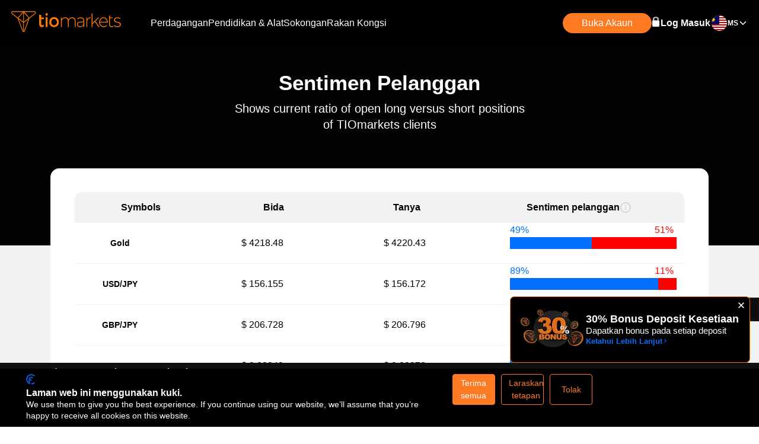

--- FILE ---
content_type: text/html; charset=utf-8
request_url: https://tiomarkets.com/ms/sentiment
body_size: 6809
content:
<!DOCTYPE html><html lang="ms"><head><meta charSet="utf-8"/><meta name="viewport" content="width=device-width"/><title>TIOmarkets | Sentiment | TIOmarkets</title><meta name="description" content="Popular sentiment dials that help traders understand and act on pricing behaviour."/><meta name="keywords" content="TIOmarkets, Online Trading, Forex, CFDs, Stocks, Commodities, Indices, Trade with low spreads, fast execution, no re-quotes"/><meta property="og:title" content="TIOmarkets | Sentiment | TIOmarkets"/><meta property="og:description" content="Popular sentiment dials that help traders understand and act on pricing behaviour."/><meta property="og:url" content="https://tiomarkets.com/ms/sentiment"/><meta property="og:type"/><meta property="og:site_name" content="TIOmarkets"/><meta property="og:locale" content="ms"/><meta property="og:image" content="https://tiomarkets.com/images/meta/sentiment/sentimentMS.png"/><meta property="fb:pages" content="TIOmarkets, Online Trading, Forex, CFDs, Stocks, Commodities, Indices, Trade with low spreads, fast execution, no re-quotes"/><meta property="ia:markup_url" content="https://tiomarkets.com/ms/sentiment"/><link rel="icon" href="/favicon.ico"/><link rel="alternate" type="application/rss+xml" title="TIOmarkets Blog" href="https://tiomarkets.com/rss"/><meta name="twitter:card" content="summary_large_image"/><meta name="twitter:site" content="@tiomarkets"/><meta name="twitter:creator" content="@tiomarkets"/><meta name="twitter:title" content="TIOmarkets | Sentiment | TIOmarkets"/><meta name="twitter:description" content="Popular sentiment dials that help traders understand and act on pricing behaviour."/><meta property="twitter:image" content="https://tiomarkets.com/images/meta/sentiment/sentimentMS.png"/><link rel="canonical" href="https://tiomarkets.com/ms/sentiment"/><meta name="theme-color" content="#111111"/><meta name="msapplication-navbutton-color" content="#111111"/><meta name="apple-mobile-web-app-status-bar-style" content="#111111"/><meta name="msapplication-TileColor" content="#111111"/><script src="https://consent.cookiefirst.com/sites/tiomarkets.com-a4931f17-9b38-4fe1-b129-f45fe55adeac/consent.js"></script><script id="twitter-base-pixel" strategy="afterInteractive">
                    !function(e,t,n,s,u,a){
                      e.twq||(s=e.twq=function(){
                        s.exe?s.exe.apply(s,arguments):s.queue.push(arguments);
                      },
                      s.version='1.1',
                      s.queue=[],
                      u=t.createElement(n),
                      u.async=!0,
                      u.src='https://static.ads-twitter.com/uwt.js',
                      a=t.getElementsByTagName(n)[0],
                      a.parentNode.insertBefore(u,a))
                    }(window,document,'script');
                    twq('config','q45vg');
              </script><link rel="preload" href="/images/index/loader.gif" as="image" fetchpriority="high"/><meta name="next-head-count" content="30"/><link rel="preload" href="/_next/static/media/795a67074a6df54c-s.p.ttf" as="font" type="font/ttf" crossorigin="anonymous" data-next-font="size-adjust"/><link rel="preload" href="/_next/static/media/aef7fcb1bb31858a-s.p.ttf" as="font" type="font/ttf" crossorigin="anonymous" data-next-font="size-adjust"/><link rel="preload" href="/_next/static/media/e5f9f9180b3de78b-s.p.ttf" as="font" type="font/ttf" crossorigin="anonymous" data-next-font="size-adjust"/><link rel="preload" href="/_next/static/css/41a48338d18d6cdd.css" as="style"/><link rel="stylesheet" href="/_next/static/css/41a48338d18d6cdd.css" data-n-g=""/><noscript data-n-css=""></noscript><script defer="" nomodule="" src="/_next/static/chunks/polyfills-42372ed130431b0a.js"></script><script src="/_next/static/chunks/webpack-eaf00596afb37030.js" defer=""></script><script src="/_next/static/chunks/framework-945b357d4a851f4b.js" defer=""></script><script src="/_next/static/chunks/main-66eb69d0fdd10dc0.js" defer=""></script><script src="/_next/static/chunks/pages/_app-b2e7f8d585a4efd9.js" defer=""></script><script src="/_next/static/chunks/2e3a845b-26af48e027e907cc.js" defer=""></script><script src="/_next/static/chunks/4288-3bb758bb3d9e0fc8.js" defer=""></script><script src="/_next/static/chunks/8768-fe307481957e50fd.js" defer=""></script><script src="/_next/static/chunks/8710-779ebe2df56a0622.js" defer=""></script><script src="/_next/static/chunks/pages/sentiment-15840f36f1f7d4ca.js" defer=""></script><script src="/_next/static/kP7OTm5P_o2Lds70oa9VP/_buildManifest.js" defer=""></script><script src="/_next/static/kP7OTm5P_o2Lds70oa9VP/_ssgManifest.js" defer=""></script><style data-styled="" data-styled-version="5.3.11">.gUQvus{position:fixed;bottom:135px;right:0;margin-left:auto;z-index:20;width:100%;max-width:200px;height:40px;background-color:#111;overflow:hidden;-webkit-transition:all 0.3s ease-in-out;transition:all 0.3s ease-in-out;display:-webkit-box;display:-webkit-flex;display:-ms-flexbox;display:flex;border-top-left-radius:50px;border-bottom-left-radius:50px;cursor:pointer;position:relative;}/*!sc*/
@media only screen and (max-width:837px){.gUQvus{position:-webkit-sticky;position:sticky;bottom:103px;border-top-left-radius:50px;border-bottom-left-radius:50px;}}/*!sc*/
@media only screen and (max-width:338px){.gUQvus{bottom:0px;right:5px;}}/*!sc*/
data-styled.g15[id="sc-5217b6ef-0"]{content:"gUQvus,"}/*!sc*/
.hXbAsM{display:-webkit-box;display:-webkit-flex;display:-ms-flexbox;display:flex;-webkit-box-pack:space-evenly;-webkit-justify-content:space-evenly;-ms-flex-pack:space-evenly;justify-content:space-evenly;-webkit-align-items:center;-webkit-box-align:center;-ms-flex-align:center;align-items:center;padding:0px 5px;width:100%;position:relative;background:linear-gradient(90deg,rgba(255,255,255,0.4),#333);-webkit-mask-image:linear-gradient(to right,#333 80%,transparent 100%);-webkit-mask-image:linear-gradient(to right,#333 80%,transparent 100%);mask-image:linear-gradient(to right,#333 80%,transparent 100%);}/*!sc*/
.hXbAsM > *{position:relative;z-index:2;}/*!sc*/
.hXbAsM::before{content:"";position:absolute;top:2px;left:3px;right:2px;bottom:2px;border-top-left-radius:50px;border-bottom-left-radius:50px;background-color:#000;z-index:1;}/*!sc*/
data-styled.g16[id="sc-5217b6ef-1"]{content:"hXbAsM,"}/*!sc*/
.bltMbe{display:-webkit-box;display:-webkit-flex;display:-ms-flexbox;display:flex;-webkit-align-items:center;-webkit-box-align:center;-ms-flex-align:center;align-items:center;-webkit-box-pack:center;-webkit-justify-content:center;-ms-flex-pack:center;justify-content:center;width:20%;padding-left:10px;}/*!sc*/
data-styled.g17[id="sc-5217b6ef-2"]{content:"bltMbe,"}/*!sc*/
.iEGLIO{display:-webkit-box;display:-webkit-flex;display:-ms-flexbox;display:flex;-webkit-align-items:center;-webkit-box-align:center;-ms-flex-align:center;align-items:center;-webkit-box-pack:start;-webkit-justify-content:flex-start;-ms-flex-pack:start;justify-content:flex-start;width:80%;font-size:16px;font-weight:600;color:#fff;position:relative;padding-left:20px;}/*!sc*/
.iEGLIO::before{content:"";position:absolute;margin-left:10px;top:0;left:0px;width:1px;height:100%;background-color:rgba(255,255,255,0.4);}/*!sc*/
data-styled.g18[id="sc-5217b6ef-3"]{content:"iEGLIO,"}/*!sc*/
.eJcWAi{background-color:#FD7A23;-webkit-text-decoration:none;text-decoration:none;cursor:pointer;width:49px;height:49px;z-index:999;position:fixed;right:32px;bottom:66px;display:-webkit-box;display:-webkit-flex;display:-ms-flexbox;display:flex;-webkit-align-items:center;-webkit-box-align:center;-ms-flex-align:center;align-items:center;-webkit-box-pack:center;-webkit-justify-content:center;-ms-flex-pack:center;justify-content:center;border:0;border-radius:100%;box-shadow:0 4px 16px 0 rgba(black,0.4);display:none;cursor:pointer;color:#FFFFFF;}/*!sc*/
.eJcWAi:hover{background-color:transparent;color:#FD7A23;border:2px solid #FD7A23;}/*!sc*/
@media only screen and (max-width:837px){.eJcWAi{width:30px;height:30px;bottom:10px;right:6px;}.eJcWAi svg{width:20px;}.eJcWAi:hover{background-color:#FD7A23;color:#FFFFFF;border:0;}}/*!sc*/
@media only screen and (max-width:338px){.eJcWAi{width:24px;height:24px;bottom:10px;right:6px;}.eJcWAi svg{width:16px;}}/*!sc*/
data-styled.g19[id="sc-b7dd9171-0"]{content:"eJcWAi,"}/*!sc*/
.fykpaf{padding:5px;display:-webkit-box;display:-webkit-flex;display:-ms-flexbox;display:flex;-webkit-box-pack:center;-webkit-justify-content:center;-ms-flex-pack:center;justify-content:center;-webkit-align-items:flex-start;-webkit-box-align:flex-start;-ms-flex-align:flex-start;align-items:flex-start;left:0;width:100%;max-width:100%;z-index:3;background-color:#111;height:-webkit-fit-content;height:-moz-fit-content;height:fit-content;position:relative;bottom:0px;}/*!sc*/
@media only screen and (max-width:600px){.fykpaf{bottom:0px;}}/*!sc*/
data-styled.g21[id="sc-38a54df8-1"]{content:"fykpaf,"}/*!sc*/
.fGqFJr{text-align:center;display:-webkit-box;display:-webkit-flex;display:-ms-flexbox;display:flex;-webkit-box-pack:center;-webkit-justify-content:center;-ms-flex-pack:center;justify-content:center;-webkit-align-items:center;-webkit-box-align:center;-ms-flex-align:center;align-items:center;-webkit-flex-wrap:wrap;-ms-flex-wrap:wrap;flex-wrap:wrap;}/*!sc*/
data-styled.g23[id="sc-38a54df8-3"]{content:"fGqFJr,"}/*!sc*/
.bTvvpW{position:fixed;top:0;left:0;z-index:16;background-color:#000;max-width:100%;width:100%;height:77px;display:-webkit-box;display:-webkit-flex;display:-ms-flexbox;display:flex;-webkit-box-pack:center;-webkit-justify-content:center;-ms-flex-pack:center;justify-content:center;-webkit-align-items:center;-webkit-box-align:center;-ms-flex-align:center;align-items:center;}/*!sc*/
@media (max-width:991px){.bTvvpW{height:auto;}}/*!sc*/
data-styled.g38[id="sc-e0fa402f-0"]{content:"bTvvpW,"}/*!sc*/
.kIORaP{max-width:97%;width:100%;margin:0 auto;height:100%;display:-webkit-box;display:-webkit-flex;display:-ms-flexbox;display:flex;-webkit-box-pack:justify;-webkit-justify-content:space-between;-ms-flex-pack:justify;justify-content:space-between;-webkit-align-items:center;-webkit-box-align:center;-ms-flex-align:center;align-items:center;color:#FFFFFF;gap:7px;gap:10px;}/*!sc*/
@media (max-width:991px){.kIORaP{-webkit-flex-direction:column;-ms-flex-direction:column;flex-direction:column;padding:0;}}/*!sc*/
data-styled.g40[id="sc-e0fa402f-2"]{content:"kIORaP,"}/*!sc*/
.jqYRaC{display:-webkit-box;display:-webkit-flex;display:-ms-flexbox;display:flex;-webkit-box-pack:center;-webkit-justify-content:center;-ms-flex-pack:center;justify-content:center;-webkit-align-items:center;-webkit-box-align:center;-ms-flex-align:center;align-items:center;}/*!sc*/
.jqYRaC a{-webkit-text-decoration:none;text-decoration:none;}/*!sc*/
@media (max-width:991px){.jqYRaC{display:-webkit-box;display:-webkit-flex;display:-ms-flexbox;display:flex;-webkit-box-pack:justify;-webkit-justify-content:space-between;-ms-flex-pack:justify;justify-content:space-between;-webkit-align-items:center;-webkit-box-align:center;-ms-flex-align:center;align-items:center;width:100%;height:70px;gap:5px;}}/*!sc*/
.jqYRaC a > img{width:180px;height:30px;margin-top:3px;}/*!sc*/
@media (max-width:767px){}/*!sc*/
@media only screen and (max-width:340px){.jqYRaC a{display:-webkit-box;display:-webkit-flex;display:-ms-flexbox;display:flex;-webkit-align-items:center;-webkit-box-align:center;-ms-flex-align:center;align-items:center;-webkit-box-pack:start;-webkit-justify-content:flex-start;-ms-flex-pack:start;justify-content:flex-start;}.jqYRaC a > img{width:160px;height:26px;}}/*!sc*/
data-styled.g41[id="sc-e0fa402f-3"]{content:"jqYRaC,"}/*!sc*/
.kqEVwY{background-color:#F1F2F4;}/*!sc*/
data-styled.g72[id="sc-8493640-0"]{content:"kqEVwY,"}/*!sc*/
.jcdbIM{width:100%;position:fixed;bottom:0;z-index:12;}/*!sc*/
data-styled.g73[id="sc-8493640-1"]{content:"jcdbIM,"}/*!sc*/
.gOOoJt{display:-webkit-box;display:-webkit-flex;display:-ms-flexbox;display:flex;-webkit-align-items:stretch;-webkit-box-align:stretch;-ms-flex-align:stretch;align-items:stretch;padding-right:15px;padding-left:15px;margin-right:auto;margin-left:auto;max-width:1140px;width:100%;position:relative;-webkit-flex-wrap:wrap;-ms-flex-wrap:wrap;flex-wrap:wrap;gap:40px;padding-top:40px;padding-bottom:40px;}/*!sc*/
.gOOoJt > *{-webkit-flex:1;-ms-flex:1;flex:1;}/*!sc*/
.sc-b109f882-0 + .sc-b109f882-0{padding-top:unset;}/*!sc*/
@media (min-width:576px){.gOOoJt{max-width:540px;}}/*!sc*/
@media (min-width:768px){.gOOoJt{max-width:720px;}}/*!sc*/
@media (min-width:992px){.gOOoJt{max-width:960px;}}/*!sc*/
@media (min-width:1200px){.gOOoJt{max-width:1140px;}}/*!sc*/
@media (max-width:991px){.gOOoJt > *{max-width:100%;width:100%;-webkit-flex:unset;-ms-flex:unset;flex:unset;}}/*!sc*/
data-styled.g85[id="sc-b109f882-0"]{content:"gOOoJt,"}/*!sc*/
.klfoCf{color:#111;text-align:center;margin:0 auto;margin-bottom:40px;font-size:clamp(16px,2vw,20px);line-height:calc(24 / 16);font-weight:400;}/*!sc*/
.klfoCf a{-webkit-text-decoration:none;text-decoration:none;color:#046EFF;}/*!sc*/
data-styled.g89[id="sc-b109f882-4"]{content:"klfoCf,"}/*!sc*/
.iUKRQZ{padding:20px 0 20px;margin-top:-150px;position:relative;}/*!sc*/
.fbOMmb{padding:20px 0 100px;margin-top:0px;position:relative;}/*!sc*/
data-styled.g90[id="sc-b109f882-5"]{content:"iUKRQZ,fbOMmb,"}/*!sc*/
.fzkCqi{display:-webkit-box;display:-webkit-flex;display:-ms-flexbox;display:flex;-webkit-flex-direction:column;-ms-flex-direction:column;flex-direction:column;padding-right:15px;padding-left:15px;padding-top:undefinedpx;padding-bottom:undefinedpx;border-radius:undefinedpx;border:1px solid undefined;margin-right:auto;margin-left:auto;max-width:1140px;width:100%;z-index:1;position:relative;}/*!sc*/
@media screen and (max-width:767px){.fzkCqi{-webkit-flex-wrap:initial !important;-ms-flex-wrap:initial !important;flex-wrap:initial !important;}}/*!sc*/
@media (min-width:576px){.fzkCqi{max-width:540px;}}/*!sc*/
@media (min-width:768px){.fzkCqi{max-width:720px;}}/*!sc*/
@media (min-width:992px){.fzkCqi{max-width:960px;}}/*!sc*/
@media (min-width:1200px){.fzkCqi{max-width:1140px;}}/*!sc*/
data-styled.g92[id="sc-b109f882-7"]{content:"fzkCqi,"}/*!sc*/
.jxvLHg{width:100%;height:254px;background-color:transparent;display:-webkit-box;display:-webkit-flex;display:-ms-flexbox;display:flex;-webkit-box-pack:center;-webkit-justify-content:center;-ms-flex-pack:center;justify-content:center;-webkit-align-items:center;-webkit-box-align:center;-ms-flex-align:center;align-items:center;}/*!sc*/
data-styled.g93[id="sc-b109f882-8"]{content:"jxvLHg,"}/*!sc*/
.qfpul{color:#FFFFFF;font-size:35px;font-weight:700;text-align:left;margin-bottom:10px;position:relative;z-index:1;}/*!sc*/
.qfpul:lang(ar){text-align:right;}/*!sc*/
@media (max-width:340px){.qfpul:lang(de){word-break:break-word;}}/*!sc*/
@media (max-width:991px){.qfpul{text-align:center;font-size:30px;line-height:calc(52 / 45);}.qfpul:lang(ar){text-align:center;}}/*!sc*/
data-styled.g94[id="sc-b109f882-9"]{content:"qfpul,"}/*!sc*/
.htxNYK{color:#FFFFFF;font-size:20px;line-height:27px;font-weight:100;margin-bottom:20px;max-width:490px;width:100%;text-align:left;position:relative;z-index:1;}/*!sc*/
.htxNYK:lang(ar){text-align:right;}/*!sc*/
@media (max-width:991px){.htxNYK{text-align:center;margin:20px auto;font-size:16px;}.htxNYK:lang(ar){text-align:center;}}/*!sc*/
data-styled.g95[id="sc-b109f882-10"]{content:"htxNYK,"}/*!sc*/
.kCUvVN{max-width:686px;padding:40px 15px;box-shadow:0px 3px 6px #00000029;margin:0 auto;border-radius:15px;padding-top:undefinedpx;}/*!sc*/
.kCUvVN input,.kCUvVN select{background-color:#F1F2F4;cursor:pointer;outline:none;padding:10px 20px;color:#111;font-size:16px;line-height:calc(22 / 16);width:100%;min-height:45px;border-radius:6px;border:none;}/*!sc*/
.kCUvVN select{-webkit-appearance:none;-moz-appearance:none;appearance:none;}/*!sc*/
.kCUvVN option{padding:20px;background-color:#F1F2F4;}/*!sc*/
.kCUvVN option[selected]{background-color:#F1F2F4;}/*!sc*/
.kCUvVN label{font-size:16px;line-height:calc(22 / 16);margin-bottom:5px;padding-left:8px;display:block;cursor:pointer;}/*!sc*/
data-styled.g640[id="sc-850822ea-0"]{content:"kCUvVN,"}/*!sc*/
.mLeUj{width:45px;min-width:45px;cursor:pointer;display:-webkit-box;display:-webkit-flex;display:-ms-flexbox;display:flex;-webkit-box-pack:center;-webkit-justify-content:center;-ms-flex-pack:center;justify-content:center;-webkit-align-items:center;-webkit-box-align:center;-ms-flex-align:center;align-items:center;-webkit-transition:-webkit-transform 0.15s ease-in;-webkit-transition:transform 0.15s ease-in;transition:transform 0.15s ease-in;position:absolute;pointer-events:none;top:28px;height:45px;right:0;border-radius:6px;}/*!sc*/
.mLeUj:lang(ar){right:84%;}/*!sc*/
@media only screen and (min-width:410px){.mLeUj:lang(ar){right:88%;}}/*!sc*/
@media only screen and (min-width:768px){.mLeUj:lang(ar){right:93%;}}/*!sc*/
@media only screen and (min-width:992px){.mLeUj:lang(ar){right:87%;}}/*!sc*/
data-styled.g643[id="sc-5b28b16e-0"]{content:"mLeUj,"}/*!sc*/
.hiAmpU{border-radius:15px;overflow:hidden;background-color:#FFFFFF;padding:40px;}/*!sc*/
@media only screen and (max-width:991px){.hiAmpU{padding:40px 15px;}}/*!sc*/
data-styled.g2879[id="sc-2edcd637-0"]{content:"hiAmpU,"}/*!sc*/
.bbSVuH{color:#111;text-align:center;margin-bottom:10px;font-size:35px;line-height:calc(42 / 35);font-weight:400;}/*!sc*/
@media only screen and (max-width:991px){.bbSVuH{font-weight:700;font-size:24px;line-height:calc(32 / 24);}}/*!sc*/
data-styled.g2880[id="sc-2edcd637-1"]{content:"bbSVuH,"}/*!sc*/
.blaYgG{display:-webkit-box;display:-webkit-flex;display:-ms-flexbox;display:flex;-webkit-box-pack:justify;-webkit-justify-content:space-between;-ms-flex-pack:justify;justify-content:space-between;-webkit-flex-wrap:wrap;-ms-flex-wrap:wrap;flex-wrap:wrap;-webkit-align-items:stretch;-webkit-box-align:stretch;-ms-flex-align:stretch;align-items:stretch;width:100%;max-width:100%;height:100%;gap:40px;}/*!sc*/
@media only screen and (max-width:991px){.blaYgG{-webkit-align-items:center;-webkit-box-align:center;-ms-flex-align:center;align-items:center;}}/*!sc*/
data-styled.g2881[id="sc-2edcd637-2"]{content:"blaYgG,"}/*!sc*/
.gDqaJt{width:100%;max-width:calc(100% / 2 - 20px);}/*!sc*/
@media only screen and (max-width:991px){.gDqaJt{max-width:100%;}}/*!sc*/
data-styled.g2882[id="sc-2edcd637-3"]{content:"gDqaJt,"}/*!sc*/
.bVJrbK{width:100%;max-width:calc(100% / 2 - 20px);}/*!sc*/
@media only screen and (max-width:991px){.bVJrbK{max-width:100%;}}/*!sc*/
data-styled.g2883[id="sc-2edcd637-4"]{content:"bVJrbK,"}/*!sc*/
.kzDLlr{width:100%;position:relative;margin-bottom:15px;}/*!sc*/
.kzDLkJ{width:100%;position:relative;margin-bottom:20px;}/*!sc*/
data-styled.g2884[id="sc-2edcd637-5"]{content:"kzDLlr,kzDLkJ,"}/*!sc*/
.hVCUL{border:none;outline:none;max-width:290px;width:323px;min-height:45px;background-color:#FFFFFF;color:#046EFF;border:1px solid #046EFF;padding:10px 20px;text-align:center;-webkit-transition:all 0.3 ease-in-out;transition:all 0.3 ease-in-out;border-radius:40px;min-width:230px;font-size:16px;display:block;cursor:pointer;margin:0 auto;margin-bottom:20px;}/*!sc*/
@media only screen and (max-width:991px){.hVCUL{width:100%;}}/*!sc*/
.hVCUL:hover,.hVCUL:focus{background-color:#046EFF;color:#FFFFFF;}/*!sc*/
data-styled.g2885[id="sc-2edcd637-6"]{content:"hVCUL,"}/*!sc*/
.hyZMeQ{font-size:14px;font-weight:700;margin-bottom:10px;line-height:calc(19 / 14);}/*!sc*/
data-styled.g2886[id="sc-2edcd637-7"]{content:"hyZMeQ,"}/*!sc*/
.gSZJlw{width:100%;max-width:100%;word-break:break-word;border-radius:15px;background-color:#F1F2F4;padding:10px;font-size:14px;}/*!sc*/
data-styled.g2887[id="sc-2edcd637-8"]{content:"gSZJlw,"}/*!sc*/
.eNdzmO{background-color:#F1F2F4;border-top-left-radius:15px;border-top-right-radius:15px;padding:14px 0;display:-webkit-box;display:-webkit-flex;display:-ms-flexbox;display:flex;-webkit-align-items:center;-webkit-box-align:center;-ms-flex-align:center;align-items:center;text-align:center;}/*!sc*/
@media only screen and (max-width:509px){.eNdzmO:lang(de){-webkit-box-pack:end;-webkit-justify-content:flex-end;-ms-flex-pack:end;justify-content:flex-end;}}/*!sc*/
data-styled.g2896[id="sc-aab2a067-0"]{content:"eNdzmO,"}/*!sc*/
.hYOxVu{font-weight:700;font-size:16px;line-height:calc(24 / 16);width:38%;}/*!sc*/
.hYOxVu:last-child{width:60%;}/*!sc*/
.hYOxVu:lang(de){word-break:break-all;padding-right:5px;}/*!sc*/
@media only screen and (max-width:510px){.hYOxVu:lang(de):first-child{display:none;}.hYOxVu:lang(de):nth-child(2){width:44%;text-align:right;}.hYOxVu:lang(de):nth-child(3){width:29%;}.hYOxVu:lang(de):last-child{width:22%;}}/*!sc*/
data-styled.g2897[id="sc-aab2a067-1"]{content:"hYOxVu,"}/*!sc*/
.cbwLTS{border-radius:15px;overflow:hidden;background-color:#FFFFFF;padding:40px;}/*!sc*/
@media only screen and (max-width:991px){.cbwLTS{padding:40px 15px;}}/*!sc*/
data-styled.g2900[id="sc-629d75eb-0"]{content:"cbwLTS,"}/*!sc*/
.hwBhYH{max-width:100%;background-color:#030303;padding-top:40px;}/*!sc*/
data-styled.g2901[id="sc-1ecc52bd-0"]{content:"hwBhYH,"}/*!sc*/
.cJFphU{margin-top:40px;display:-webkit-box;display:-webkit-flex;display:-ms-flexbox;display:flex;-webkit-flex-direction:column;-ms-flex-direction:column;flex-direction:column;-webkit-box-pack:center;-webkit-justify-content:center;-ms-flex-pack:center;justify-content:center;-webkit-align-items:center;-webkit-box-align:center;-ms-flex-align:center;align-items:center;}/*!sc*/
data-styled.g2902[id="sc-1ecc52bd-1"]{content:"cJFphU,"}/*!sc*/
</style></head><body><div id="__next"><main class="__className_e4ea8c"><div class="sc-8493640-0 kqEVwY"><div class="sc-e0fa402f-0 bTvvpW"><div class="sc-e0fa402f-2 kIORaP"><div class="sc-e0fa402f-3 jqYRaC"></div></div></div><div class="sc-1ecc52bd-0 hwBhYH"><div id="" class="sc-b109f882-0 gOOoJt"><div class="sc-1ecc52bd-1 cJFphU"><h1 class="sc-b109f882-9 qfpul">Sentimen Pelanggan</h1><h3 style="margin-bottom:150px;text-align:center" class="sc-b109f882-10 htxNYK">Shows current ratio of open long versus short positions of TIOmarkets clients</h3></div></div></div><div class="sc-b109f882-5 iUKRQZ"><div class="sc-b109f882-7 fzkCqi"><div class="sc-629d75eb-0 cbwLTS"><div class="sc-aab2a067-0 eNdzmO"><div class="sc-aab2a067-1 hYOxVu">Symbols</div><div class="sc-aab2a067-1 hYOxVu">Sentimen pelanggan</div></div><div class="sc-b109f882-8 jxvLHg"><img alt="Tiomarkets Logo" fetchpriority="high" width="100" height="100" decoding="async" data-nimg="1" style="color:transparent" src="/images/index/loader.gif"/></div></div></div></div><div class="sc-b109f882-5 fbOMmb"><div class="sc-b109f882-7 fzkCqi"><div class="sc-2edcd637-0 hiAmpU"><h2 class="sc-2edcd637-1 bbSVuH">Custom Sentiments</h2><h3 class="sc-b109f882-4 klfoCf">Customize your own Client sentiment dial widget</h3><div class="sc-2edcd637-2 blaYgG"><div class="sc-2edcd637-3 gDqaJt"><div class="sc-850822ea-0 kCUvVN"><form action="#"><div class="sc-2edcd637-5 kzDLlr"><label for="instrument">Select Instrument</label><select name="instrument" id="instrument"><option>Choose Instrument</option></select><span class="sc-5b28b16e-0 mLeUj"><svg stroke="currentColor" fill="currentColor" stroke-width="0" viewBox="0 0 512 512" height="1em" width="1em" xmlns="http://www.w3.org/2000/svg"><path d="M256 294.1L383 167c9.4-9.4 24.6-9.4 33.9 0s9.3 24.6 0 34L273 345c-9.1 9.1-23.7 9.3-33.1.7L95 201.1c-4.7-4.7-7-10.9-7-17s2.3-12.3 7-17c9.4-9.4 24.6-9.4 33.9 0l127.1 127z"></path></svg></span></div><div class="sc-2edcd637-5 kzDLkJ"><label for="color">Select Widget Color</label><select name="color" id="color"><option value="Light" selected="">Light</option><option value="Dark">Dark</option></select><span class="sc-5b28b16e-0 mLeUj"><svg stroke="currentColor" fill="currentColor" stroke-width="0" viewBox="0 0 512 512" height="1em" width="1em" xmlns="http://www.w3.org/2000/svg"><path d="M256 294.1L383 167c9.4-9.4 24.6-9.4 33.9 0s9.3 24.6 0 34L273 345c-9.1 9.1-23.7 9.3-33.1.7L95 201.1c-4.7-4.7-7-10.9-7-17s2.3-12.3 7-17c9.4-9.4 24.6-9.4 33.9 0l127.1 127z"></path></svg></span></div><button style="opacity:1" type="button" class="sc-2edcd637-6 hVCUL">Generate Code</button></form><p class="sc-2edcd637-7 hyZMeQ"> <!-- -->Sentiment Embed Code</p><div class="sc-2edcd637-8 gSZJlw">&lt;iframe src=“https://tiomarkets.com/includes/iframes/instrumentUSP/EURUSD?lightmode=Light&amp;showpercent=true” width=“300px” height=“500px” frameborder=“0”&gt;&lt;/iframe&gt;</div></div></div><div class="sc-2edcd637-4 bVJrbK"><div style="height:100%;border-radius:15px" class="sc-b109f882-8 jxvLHg"><img alt="Tiomarkets Logo" fetchpriority="high" width="100" height="100" decoding="async" data-nimg="1" style="color:transparent" src="/images/index/loader.gif"/></div></div></div></div></div></div><div class="sc-8493640-1 jcdbIM"><style>#wo_chatbox img { display: none !important; }</style><div class="sc-5217b6ef-0 gUQvus"><div class="sc-5217b6ef-1 hXbAsM"><div class="sc-5217b6ef-2 bltMbe"><svg stroke="currentColor" fill="currentColor" stroke-width="0" viewBox="0 0 16 16" color="rgba(255,255,255,0.4)" style="color:rgba(255,255,255,0.4)" height="24" width="24" xmlns="http://www.w3.org/2000/svg"><path d="M16 8c0 3.866-3.582 7-8 7a9 9 0 0 1-2.347-.306c-.584.296-1.925.864-4.181 1.234-.2.032-.352-.176-.273-.362.354-.836.674-1.95.77-2.966C.744 11.37 0 9.76 0 8c0-3.866 3.582-7 8-7s8 3.134 8 7M5 8a1 1 0 1 0-2 0 1 1 0 0 0 2 0m4 0a1 1 0 1 0-2 0 1 1 0 0 0 2 0m3 1a1 1 0 1 0 0-2 1 1 0 0 0 0 2"></path></svg></div><div class="sc-5217b6ef-3 iEGLIO">24/7 Live Chat</div></div></div><div color="#FFFFFF" class="sc-b7dd9171-0 eJcWAi"><svg stroke="currentColor" fill="currentColor" stroke-width="0" viewBox="0 0 512 512" height="30" width="30" xmlns="http://www.w3.org/2000/svg"><path d="M256 217.9L383 345c9.4 9.4 24.6 9.4 33.9 0 9.4-9.4 9.3-24.6 0-34L273 167c-9.1-9.1-23.7-9.3-33.1-.7L95 310.9c-4.7 4.7-7 10.9-7 17s2.3 12.3 7 17c9.4 9.4 24.6 9.4 33.9 0l127.1-127z"></path></svg></div><div class="sc-38a54df8-1 fykpaf"><div class="sc-38a54df8-3 fGqFJr"></div></div></div></div></main></div><script id="__NEXT_DATA__" type="application/json">{"props":{"pageProps":{"pageTranslations":{"askT":"Tanya","bidT":"Bida","btnT":"Generate Code","heroDes":"Shows current ratio of open long versus short positions of TIOmarkets clients","defaultV":"Choose Instrument","infoT":"Sentimen pelanggan menunjukkan kedudukan beli dan jual terbuka oleh pelanggan TIOmarkets.","sentimentT":"Custom Sentiments","selectW":"Select Widget Color","heroT":"Sentimen Pelanggan","clientNew":"Sentimen pelanggan","client":"Sentimen Pelanggan","client2":"Client","spreadText":"Spread","codeT":"Sentiment Embed Code","selectI":"Select Instrument","sentimentDes":"Customize your own Client sentiment dial widget"},"genericTranslations":{"secondaryT":"Buka Akaun","desBTN":"Dagangan melibatkan risiko","btnT":"Daftar","textBTN":"Mula Berdagang","other":"Lain-lain","fees":"yuran","associated":"berkaitan dengan perdagangan boleh digunakan"},"metaData":{"thumbImage":"/images/meta/sentiment/sentimentMS.png","title":"Sentiment | TIOmarkets","description":"Popular sentiment dials that help traders understand and act on pricing behaviour.","keywords":"TIOmarkets, Online Trading, Forex, CFDs, Stocks, Commodities, Indices, Trade with low spreads, fast execution, no re-quotes"},"isFullWidthMenu":true},"__N_SSG":true},"page":"/sentiment","query":{},"buildId":"kP7OTm5P_o2Lds70oa9VP","isFallback":false,"gsp":true,"locale":"ms","locales":["en","es","fr","pt","ms","ar","hi","id","th","vi","zh-hans","zh-tw","tr","ja","ko"],"defaultLocale":"en","scriptLoader":[]}</script><script>(function(){function c(){var b=a.contentDocument||a.contentWindow.document;if(b){var d=b.createElement('script');d.innerHTML="window.__CF$cv$params={r:'9a65c3fadc77f49c',t:'MTc2NDQ1NzY5MS4wMDAwMDA='};var a=document.createElement('script');a.nonce='';a.src='/cdn-cgi/challenge-platform/scripts/jsd/main.js';document.getElementsByTagName('head')[0].appendChild(a);";b.getElementsByTagName('head')[0].appendChild(d)}}if(document.body){var a=document.createElement('iframe');a.height=1;a.width=1;a.style.position='absolute';a.style.top=0;a.style.left=0;a.style.border='none';a.style.visibility='hidden';document.body.appendChild(a);if('loading'!==document.readyState)c();else if(window.addEventListener)document.addEventListener('DOMContentLoaded',c);else{var e=document.onreadystatechange||function(){};document.onreadystatechange=function(b){e(b);'loading'!==document.readyState&&(document.onreadystatechange=e,c())}}}})();</script><script defer src="https://static.cloudflareinsights.com/beacon.min.js/vcd15cbe7772f49c399c6a5babf22c1241717689176015" integrity="sha512-ZpsOmlRQV6y907TI0dKBHq9Md29nnaEIPlkf84rnaERnq6zvWvPUqr2ft8M1aS28oN72PdrCzSjY4U6VaAw1EQ==" data-cf-beacon='{"rayId":"9a65c3fadc77f49c","version":"2025.9.1","serverTiming":{"name":{"cfExtPri":true,"cfEdge":true,"cfOrigin":true,"cfL4":true,"cfSpeedBrain":true,"cfCacheStatus":true}},"token":"24db62554c564b02959b920be88291c3","b":1}' crossorigin="anonymous"></script>
</body></html>

--- FILE ---
content_type: text/css; charset=utf-8
request_url: https://tiomarkets.com/_next/static/css/41a48338d18d6cdd.css
body_size: 769
content:
a,body,div,p,span{font-family:Open Sans,sans-serif}*{box-sizing:border-box;margin:0;padding:0}@media (max-width:768px){.support_main{padding:0}}@font-face{font-family:Nunito Sans;src:url(/_next/static/chunks/assets/fonts/NunitoSans/NunitoSans-Regular.00cd1bad2c9a4d80.ttf) format("truetype");font-weight:400;font-style:normal;font-display:swap}img#wo_offImage,img#wo_onImage{height:70px!important}.wo-chat-btn{margin-bottom:30px}.wo-inline .bottom-right.mobile-image{bottom:30px}@media only screen and (max-width:726px){.wo-chat-btn{margin-bottom:45px}.wo-inline .bottom-right.mobile-image{bottom:45px}}@media only screen and (max-width:348px){.wo-chat-btn{margin-bottom:70px}.wo-inline .bottom-right.mobile-image{bottom:70px}}.wo-inline .wo-chat-btn{z-index:3!important}div#wo_chatbox{z-index:20;position:relative}#dev-preview{position:fixed;top:0;left:0;z-index:99999}.cookiefirst-root .cf1XPf.cf2L3T.cf3ItN h2{font-size:16px!important}.cookiefirst-root .cf3Tgk.cf2pAE.cfAdwL.cf1IKf{display:flex;justify-content:right}.cookiefirst-root .cfLurW,.cookiefirst-root .cfaR15{padding-bottom:0!important}.cookiefirst-root .cf1lHZ.cf2MAH.cf3l36,.cookiefirst-root .cfT5lw{margin-bottom:0!important}.cookiefirst-root .cf1lHZ.cf3V9v.cf1BBL.cf1TzS{margin-bottom:0}.cookiefirst-root .cf1XPf p:last-child{font-size:14px!important}.cookiefirst-root .cf2DrG{background-color:#000!important;padding-top:0}.cookiefirst-root .cf3E9g.cf2tVG{padding:9px 15px 9px 25px;max-width:97%}@media only screen and (max-width:600px){.cookiefirst-root .cf1XPf.cf2L3T.cf3ItN{text-align:center}.cookiefirst-root .cf1XPf.cf2L3T.cf3ItN h2{font-size:14px!important}.cookiefirst-root .cf1XPf p:last-child{font-size:13px!important}.cookiefirst-root .cfaR15{padding-bottom:0!important}.cookiefirst-root .cf1QhF.cfAdwL.cf1IKf{margin-top:5px}.cookiefirst-root .cf3E9g.cf2tVG{padding:9px 15px;max-width:100%}.cookiefirst-root .cf3Tgk.cf2pAE.cfAdwL.cf1IKf{justify-content:center}}#nprogress{pointer-events:none}#nprogress .bar{background:linear-gradient(-90deg,#fd7a23,#062e63) 0 0 no-repeat padding-box;position:fixed;z-index:1031;top:0;left:0;width:100%;height:2px}#nprogress .bar,#nprogress .peg{box-shadow:0 0 10px #fd7a23,0 0 5px #fd7a23}#nprogress .peg{display:block;position:absolute;right:0;width:100px;height:100%;opacity:1;transform:rotate(3deg) translateY(-4px)}#nprogress .spinner{position:fixed;z-index:1031;bottom:54px;right:15px}#nprogress .spinner-icon{width:38px;height:38px;box-sizing:border-box;border-color:#fd7a23 transparent transparent #fd7a23;border-style:solid;border-width:2px;border-radius:50%;animation:nprogress-spinner .4s linear infinite}.nprogress-custom-parent{overflow:hidden;position:relative}.nprogress-custom-parent #nprogress .bar,.nprogress-custom-parent #nprogress .spinner{position:absolute}@keyframes nprogress-spinner{0%{transform:rotate(0deg)}to{transform:rotate(1turn)}}@font-face{font-family:__OpenSans_e4ea8c;src:url(/_next/static/media/795a67074a6df54c-s.p.ttf) format("truetype");font-display:swap;font-weight:400;font-style:normal}@font-face{font-family:__OpenSans_e4ea8c;src:url(/_next/static/media/aef7fcb1bb31858a-s.p.ttf) format("truetype");font-display:swap;font-weight:600;font-style:normal}@font-face{font-family:__OpenSans_e4ea8c;src:url(/_next/static/media/e5f9f9180b3de78b-s.p.ttf) format("truetype");font-display:swap;font-weight:700;font-style:normal}@font-face{font-family:__OpenSans_Fallback_e4ea8c;src:local("Arial");ascent-override:101.58%;descent-override:27.84%;line-gap-override:0.00%;size-adjust:105.22%}.__className_e4ea8c{font-family:__OpenSans_e4ea8c,__OpenSans_Fallback_e4ea8c}

--- FILE ---
content_type: text/css
request_url: https://consent.cookiefirst.com/sites/tiomarkets.com-a4931f17-9b38-4fe1-b129-f45fe55adeac/styles.css?v=4dd67524-b24b-4352-a72f-21f6cc03fcea
body_size: 57
content:
.cookiefirst-root {--banner-font-family: inherit !important;--banner-width: 100% !important;--banner-bg-color: rgba(0, 0, 0, 1) !important;--banner-shadow: 0.1 !important;--banner-text-color: rgba(255, 255, 255, 1) !important;--banner-outline-color: rgba(253, 122, 35, 1) !important;--banner-accent-color: rgba(253, 122, 35, 1) !important;--banner-text-on-accent-bg: rgba(0,0,0,1) !important;--banner-border-radius:0 !important;--banner-backdrop-color: rgba(0,0,0,0.1) !important;--banner-widget-border-radius: 0 !important;--banner-btn-primary-text:rgba(255,255,255,1) !important;--banner-btn-primary-bg:rgba(253, 122, 35, 1) !important;--banner-btn-primary-border-color:rgba(253, 122, 35, 1) !important;--banner-btn-primary-border-radius:4px !important;--banner-btn-primary-hover-text:rgba(253, 122, 35, 1) !important;--banner-btn-primary-hover-bg:rgba(0,0,0,0) !important;--banner-btn-primary-hover-border-color:rgba(253, 122, 35, 1) !important;--banner-btn-primary-hover-border-radius:4px !important;--banner-btn-secondary-text:rgba(253, 122, 35, 1) !important;--banner-btn-secondary-bg:rgba(0, 0, 0, 0) !important;--banner-btn-secondary-border-color:rgba(253, 122, 35, 1) !important;--banner-btn-secondary-border-radius:4px !important;--banner-btn-secondary-hover-text:rgba(255, 255, 255, 1) !important;--banner-btn-secondary-hover-bg:rgba(253, 122, 35, 1) !important;--banner-btn-secondary-hover-border-color:rgba(253, 122, 35, 1) !important;--banner-btn-secondary-hover-border-radius:4px !important;--banner-btn-floating-bg:rgba(253, 122, 35, 1) !important;--banner-btn-floating-border:rgba(253, 122, 35, 1) !important;--banner-btn-floating-icon:rgba(255,255,255,1) !important;--banner-btn-floating-hover-bg:rgba(0,0,0,0) !important;--banner-btn-floating-hover-border:rgba(253, 122, 35, 1) !important;--banner-btn-floating-hover-icon:rgba(253, 122, 35, 1) !important;}

--- FILE ---
content_type: application/javascript; charset=utf-8
request_url: https://tiomarkets.com/_next/static/chunks/8710-779ebe2df56a0622.js
body_size: 2863
content:
"use strict";(self.webpackChunk_N_E=self.webpackChunk_N_E||[]).push([[8710],{14123:function(t,e,n){n.d(e,{$0:function(){return y},DK:function(){return b},Dx:function(){return u},Fx:function(){return v},Hq:function(){return g},LA:function(){return $},P:function(){return O},V9:function(){return N},_r:function(){return W},aN:function(){return I},dn:function(){return _},jL:function(){return P},wU:function(){return s}});var i=n(85893),o=n(25675),r=n.n(o),a=n(41664),d=n.n(a),l=n(19521),c=n(41545),x=n(34840),p=n(74293);let h=l.ZP.div.withConfig({componentId:"sc-b109f882-0"})(["display:flex;align-items:stretch;padding-right:15px;padding-left:15px;margin-right:auto;margin-left:auto;max-width:1140px;width:100%;position:relative;flex-wrap:wrap;gap:40px;padding-top:40px;padding-bottom:40px;& > *{flex:1;}& + &{padding-top:unset;}@media (min-width:576px){max-width:540px;}@media (min-width:768px){max-width:720px;}@media (min-width:992px){max-width:960px;}@media (min-width:1200px){max-width:1140px;}@media (max-width:991px){& > *{max-width:",";width:",";flex:unset;}}"],t=>{let{childrenCount:e}=t;return e?"":"100%"},t=>{let{childrenCount:e}=t;return e?"":"100%"}),g=t=>{let{children:e,style:n,id:o=""}=t,r=e.length;return(0,i.jsx)(h,{id:o,childrenCount:r,style:n,children:e})};l.ZP.div.withConfig({componentId:"sc-b109f882-1"})(["display:flex;align-items:stretch;flex-wrap:wrap;gap:40px;padding:40px 15px;margin-right:auto;margin-left:auto;max-width:1140px;width:100%;& > *{width:100%;}@media (min-width:576px){max-width:540px;}@media (min-width:768px){max-width:720px;}@media (min-width:651px){gap:20px;}@media (min-width:992px){max-width:960px;gap:40px;}@media (min-width:1200px){max-width:1140px;}@media (max-width:991px){& > *{max-width:calc(50% - 10px);width:100%;}}@media (max-width:650px){& > *{max-width:100%;}}@media (min-width:992px){& > *{max-width:100%;}}"]);let m=l.ZP.div.withConfig({componentId:"sc-b109f882-2"})(["border-radius:16px;overflow:hidden;"]),s=t=>{let{children:e,style:n}=t;return(0,i.jsx)(m,{style:n,children:e})},f=l.ZP.h2.withConfig({componentId:"sc-b109f882-3"})(["color:",";font-size:clamp(24px,2vw,32px);text-align:center;text-align:",";margin-bottom:",";margin-top:",";font-weight:700;line-height:calc(32 / 24);@media only screen and (min-width:992px){line-height:calc(42 / 35);}"],t=>{let{titleColor:e}=t;return"".concat(e)},t=>{let{textAlign:e}=t;return e},t=>{let{marginB:e}=t;return"".concat(e,"px")},t=>{let{marginT:e}=t;return"".concat(e,"px")}),u=t=>{let{title:e,marginB:n=10,marginT:o=0,style:r,titleColor:a=c.O.mainBlack,textAlign:d="center"}=t;return(0,i.jsx)(f,{marginT:o,marginB:n,style:r,titleColor:a,textAlign:d,children:e})},w=l.ZP.h3.withConfig({componentId:"sc-b109f882-4"})(["color:",";text-align:center;margin:0 auto;margin-bottom:",";font-size:clamp(16px,2vw,20px);line-height:calc(24 / 16);font-weight:400;a{text-decoration:none;color:",";}"],t=>{let{titleSubColor:e}=t;return"".concat(e)},t=>{let{mb:e}=t;return"".concat(e,"px")},c.O.mainBlue),b=t=>{let{title:e,mb:n=40,style:o={},titleSubColor:r=c.O.mainBlack}=t;return(0,i.jsx)(w,{style:o,mb:n,titleSubColor:r,children:(0,p.H7)(e)})},j=l.ZP.div.withConfig({componentId:"sc-b109f882-5"})(["padding:",";margin-top:",";position:relative;"],t=>{let{padB:e,padT:n}=t;return"".concat(n,"px 0 ").concat(e,"px")},t=>{let{mt:e}=t;return"".concat(e,"px")}),y=t=>{let{children:e,mt:n=0,padB:o=20,padT:r=20,style:a,onLoadStart:d,className:l}=t;return(0,i.jsx)(j,{className:l,mt:n,padB:o,padT:r,style:a,onLoad:d,children:e})},C=l.ZP.div.withConfig({componentId:"sc-b109f882-6"})(["font-size:14px;color:",";text-align:",";line-height:calc(24 / 14);font-weight:",";cursor:pointer;background-color:",";padding:",';:lang(ar){&::after{transform:rotate(135deg);}}&::after{content:"";border:',";border-width:0 1px 1px 0;display:inline-block;padding:3px;margin-left:8px;transform:rotate(-45deg);}a{color:",";text-decoration:none;}"],t=>{let{color:e}=t;return e},t=>{let{textAl:e}=t;return e},t=>{let{fw:e}=t;return e},t=>{let{bgColor:e}=t;return e},t=>{let{paddAll:e}=t;return e},t=>{let{color:e}=t;return"solid ".concat(e)},t=>{let{color:e}=t;return e}),v=t=>{let{textAl:e="center",text:n,href:o="",fw:r=400,color:a=c.O.mainBlue,bgColor:l,paddAll:x,style:p}=t;return(0,i.jsx)(C,{color:a,fw:r,textAl:e,bgColor:l,paddAll:x,style:p,children:(0,i.jsx)(d(),{href:o,children:n})})},k=l.ZP.div.withConfig({componentId:"sc-b109f882-7"})(["display:flex;flex-direction:column;padding-right:",";padding-left:",";padding-top:",";padding-bottom:",";border-radius:",";border:",";margin-right:auto;margin-left:auto;max-width:1140px;width:100%;z-index:",";position:relative;background-color:",";@media screen and (max-width:767px){flex-wrap:initial !important;}@media (min-width:576px){max-width:540px;}@media (min-width:768px){max-width:720px;}@media (min-width:992px){max-width:960px;}@media (min-width:1200px){max-width:1140px;}"],t=>{let{padR:e}=t;return"".concat(e,"px")},t=>{let{padL:e}=t;return"".concat(e,"px")},t=>{let{padTCont:e}=t;return"".concat(e,"px")},t=>{let{padBCont:e}=t;return"".concat(e,"px")},t=>{let{borderRadiusCont:e}=t;return"".concat(e,"px")},t=>{let{borderColor:e}=t;return"1px solid ".concat(e)},t=>{let{zIndex:e}=t;return e},t=>{let{bgColor:e}=t;return e}),P=t=>{let{children:e,bgColor:n,padR:o=15,padL:r=15,zIndex:a=1,style:d={},padTCont:l,padBCont:c,borderRadiusCont:x,borderColor:p}=t;return(0,i.jsx)(k,{style:d,zIndex:a,padR:o,bgColor:n,padL:r,padTCont:l,padBCont:c,borderRadiusCont:x,borderColor:p,children:e})},Z=l.ZP.div.withConfig({componentId:"sc-b109f882-8"})(["width:100%;height:254px;background-color:transparent;display:flex;justify-content:center;align-items:center;"]),I=t=>{let{style:e}=t;return(0,i.jsx)(Z,{style:e,children:(0,i.jsx)(r(),{width:100,height:100,priority:!0,alt:"Tiomarkets Logo",src:x.P9g,unoptimized:!0})})},z=l.ZP.h1.withConfig({componentId:"sc-b109f882-9"})(["color:",";font-size:35px;font-weight:700;text-align:left;margin-bottom:10px;position:relative;z-index:1;:lang(ar){text-align:right;}@media (max-width:340px){:lang(de){word-break:break-word;}}@media (max-width:991px){text-align:center;font-size:30px;line-height:calc(52 / 45);:lang(ar){text-align:center;}}"],c.O.mainWhite),O=t=>{let{children:e,style:n}=t;return(0,i.jsx)(z,{style:n,children:e})},B=l.ZP.h3.withConfig({componentId:"sc-b109f882-10"})(["color:",";font-size:20px;line-height:27px;font-weight:100;margin-bottom:20px;max-width:490px;width:100%;text-align:left;position:relative;z-index:1;:lang(ar){text-align:right;}@media (max-width:991px){text-align:center;margin:20px auto;font-size:16px;:lang(ar){text-align:center;}}"],c.O.mainWhite),W=t=>{let{children:e,style:n}=t;return(0,i.jsx)(B,{style:n,children:e})},L=l.ZP.h1.withConfig({componentId:"sc-b109f882-11"})(["font-size:43px;background-image:linear-gradient(45deg,#111111,#fd7a23);background-size:100%;background-repeat:repeat;-webkit-background-clip:text;background-clip:text;text-align:left;-webkit-text-fill-color:transparent;padding-bottom:20px;@media (max-width:991px){font-size:26px;margin:0 auto;text-align:center;padding-bottom:12px;}"]),$=t=>{let{children:e,style:n}=t;return(0,i.jsx)(L,{style:n,children:e})},R=l.ZP.h2.withConfig({componentId:"sc-b109f882-12"})(["color:",";font-size:clamp(24px,2vw,28px);text-align:center;width:100%;padding:40px 15px 5px;font-weight:bold;margin:0 auto;@media only screen and (max-width:374px){:lang(de){word-break:break-word;}}"],t=>{let{colorLPT:e}=t;return e||"".concat(c.O.mainBlack)}),N=t=>{let{children:e,style:n,colorLPT:o}=t;return(0,i.jsx)(R,{style:n,colorLPT:o,children:e})},T=l.ZP.p.withConfig({componentId:"sc-b109f882-13"})(["font-size:20px;color:",";text-align:center;padding:5px 15px 0;margin:0 auto;"],t=>{let{colorLPD:e}=t;return e||"".concat(c.O.mainBlack)}),_=t=>{let{children:e,style:n,colorLPD:o}=t;return(0,i.jsx)(T,{style:n,colorLPD:o,children:e})}},18710:function(t,e,n){var i=n(85893),o=n(19521),r=n(15581),a=n(67294),d=n(80485),l=n(68768),c=n(41545),x=n(65356),p=n(14123);let h=o.ZP.div.withConfig({componentId:"sc-d44ea815-0"})(["background-color:",";color:",";border-radius:15px;width:100%;height:100%;padding:25px 25px 40px;@media only screen and (max-width:375px){:lang(de){padding-left:0;padding-right:0;}}@media only screen and (min-width:992px){display:flex;flex-direction:column;justify-content:center;}"],t=>{let{lightMode:e}=t;return e?"".concat(c.O.mainBgColor):"".concat(c.O.mainBlack)},t=>{let{lightMode:e}=t;return e?"".concat(c.O.mainBlack):"".concat(c.O.mainWhite)}),g=o.ZP.div.withConfig({componentId:"sc-d44ea815-1"})(["max-width:100%;width:100%;padding-bottom:17px;text-align:center;border-bottom:1px solid ",";"],c.O.mainWhite),m=o.ZP.p.withConfig({componentId:"sc-d44ea815-2"})(["font-weight:700;font-size:20px;line-height:calc(32 / 20);"]),s=o.ZP.div.withConfig({componentId:"sc-d44ea815-3"})(["max-width:100%;width:100%;border-bottom:1px solid ",";text-align:center;display:flex;align-items:center;"],c.O.mainWhite),f=o.ZP.div.withConfig({componentId:"sc-d44ea815-4"})(["display:flex;flex-direction:column;justify-content:center;width:50%;text-align:left;padding:17px;:lang(ar){&:first-child{text-align:left;}&:last-child{text-align:right;}}&:not(:last-child){border-right:1px solid ",";text-align:right;}"],c.O.mainWhite),u=o.ZP.div.withConfig({componentId:"sc-d44ea815-5"})(["border-bottom:1px solid ",";text-align:center;padding:14px;display:flex;flex-direction:column;justify-content:center;"],c.O.mainWhite),w=o.ZP.div.withConfig({componentId:"sc-d44ea815-6"})(["text-align:center;padding:14px;"]),b=o.ZP.div.withConfig({componentId:"sc-d44ea815-7"})(["font-size:16px;font-weight:700;margin-bottom:5px;@media only screen and (max-width:432px){:lang(hu){min-height:37px;}}@media only screen and (max-width:338px){:lang(tr){min-height:37px;}}"]),j=o.ZP.div.withConfig({componentId:"sc-d44ea815-8"})(["display:flex;align-items:center;justify-content:center;position:relative;gap:10px;padding:14px 0 20px;font-weight:700;width:fit-content;margin:0 auto;margin-bottom:12px;"]),y=o.ZP.div.withConfig({componentId:"sc-d44ea815-9"})(["cursor:pointer;display:flex;align-items:center;justify-content:center;"]),C=o.ZP.div.withConfig({componentId:"sc-d44ea815-10"})(["position:absolute;width:240px;top:70%;right:-28%;padding:15px;font-size:16px;font-weight:200;background-color:",";color:",";border:1px solid ",";border-radius:8px;z-index:1;"],c.O.mainWhite,c.O.mainBlack,c.O.mainBgColor);e.Z=t=>{let{lightMode:e,instrument:n,bidAskArr:o=[o],langObject:c}=t,{bidT:v,askT:k,spreadText:P,clientNew:Z,infoT:I}=c,[z,O]=(0,a.useState)(!1),B=(0,a.useRef)();(0,d.Z)(B,()=>O(!1));let W=o.find(t=>t.symbolId.replace(/^\.|\.+$|\.[^.]*$|[vip]|[\-]/g,"")===n.replace(/^\.|\.+$|\.[^.]*$|[vip]|[\-]/g,""));return(0,i.jsx)(i.Fragment,{children:W?(0,i.jsxs)(h,{lightMode:e,children:[(0,i.jsx)(g,{children:(0,i.jsx)(m,{children:W.symbolId})}),(0,i.jsxs)(s,{children:[(0,i.jsxs)(f,{children:[(0,i.jsx)(b,{children:"".concat(v)}),(0,i.jsxs)("p",{children:["$",W.bid]})]}),(0,i.jsxs)(f,{children:[(0,i.jsx)(b,{children:"".concat(k)}),(0,i.jsxs)("p",{children:["$",W.ask]})]})]}),(0,i.jsxs)(u,{children:[(0,i.jsx)(b,{children:"".concat(P)}),(0,i.jsx)("p",{children:(0,l.aH)(W.bid,W.ask,W.digits)})]}),(0,i.jsxs)(w,{children:[(0,i.jsxs)(j,{ref:B,children:["".concat(Z),(0,i.jsx)(y,{onClick:()=>O(!z),children:(0,i.jsx)(r.ocf,{size:20,color:e?"#14141429":"#fff"})}),z&&(0,i.jsx)(C,{children:"".concat(I)})]}),(0,i.jsx)(x.Z,{percentage:[W.long,W.short]})]})]}):(0,i.jsx)(p.aN,{style:{height:"100%",borderRadius:"15px"}})})}},65356:function(t,e,n){var i=n(85893),o=n(19521),r=n(41545);let a=o.ZP.div.withConfig({componentId:"sc-a0bd9ec5-0"})(["height:20px;width:100%;display:flex;position:relative;"]),d=o.ZP.div.withConfig({componentId:"sc-a0bd9ec5-1"})(["background-color:",";width:",";width:",';position:relative;z-index:1;:lang(ar){::before{left:auto;right:0;}}&::after{content:"','";position:absolute;display:flex;height:100%;align-items:center;top:-45px;bottom:0px;margin-top:auto;margin-bottom:auto;font-size:16px;font-weight:400;color:',";}"],r.O.mainBlue,t=>{let{bluePercent:e}=t;return"calc(".concat(e," * 100%)")},t=>{let{bluePercent:e}=t;return"".concat(e)},t=>{let{bluePercent:e}=t;return"".concat((100*e).toFixed(0),"%")},r.O.mainBlue),l=o.ZP.div.withConfig({componentId:"sc-a0bd9ec5-2"})(["position:absolute;background-color:",';width:100%;height:100%;top:0;:lang(ar){::before{right:auto;left:0;}}&::before{content:"','";position:absolute;display:flex;height:100%;align-items:center;top:-45px;bottom:0px;margin-top:auto;margin-bottom:auto;font-weight:400;right:5px;z-index:2;font-size:16px;color:',";}"],r.O.mainRed,t=>{let{redPercent:e}=t;return"".concat((100*e).toFixed(0),"%")},r.O.mainRed);e.Z=t=>{let{percentage:e}=t;return(0,i.jsxs)(a,{children:[(0,i.jsx)(d,{bluePercent:e[0]}),(0,i.jsx)(l,{redPercent:e[1]})]})}}}]);

--- FILE ---
content_type: application/javascript
request_url: https://koi-3rj75clhg4.marketingautomation.services/koi?rf=&hn=tiomarkets.com&lg=en-US%40posix&sr=1280x720&cd=24&vr=2.4.1&se=1764457702780&ac=KOI-4MO5LM47D4&ts=1764457703&pt=NaN&pl=NaN&loc=https%3A%2F%2Ftiomarkets.com%2Fms%2Fsentiment&tp=page&ti=TIOmarkets%20%7C%20Sentiment%20%7C%20TIOmarkets
body_size: -72
content:
window._ss.handleResponse({"isChatbotCapable":false,"trackingID":"202511|692b7ce71a892e644c5852d8","type":"page"});


--- FILE ---
content_type: application/javascript; charset=utf-8
request_url: https://tiomarkets.com/_next/static/chunks/8768-fe307481957e50fd.js
body_size: 6465
content:
"use strict";(self.webpackChunk_N_E=self.webpackChunk_N_E||[]).push([[8768],{68768:function(s,e,o){o.d(e,{oU:function(){return r},rz:function(){return y},iM:function(){return g},c2:function(){return t},hK:function(){return i},r7:function(){return d},dY:function(){return m},hD:function(){return n},NE:function(){return A},uU:function(){return b},aH:function(){return N},vT:function(){return l},Wy:function(){return U},xD:function(){return P},zp:function(){return a}});var D=o(34840),S={"spread-account":{EURUSD:14,GBPUSD:14,USDJPY:16,USDCAD:16,USDCHF:14,AUDUSD:14,NZDUSD:14,AUDCAD:16,AUDCHF:14,AUDJPY:16,AUDNZD:16,CADCHF:14,CADJPY:16,CHFJPY:16,EURAUD:16,EURCAD:16,EURCHF:14,EURGBP:14,EURHUF:16,EURJPY:16,EURMXN:16,EURNZD:16,EURPLN:16,EURSEK:16,EURTRY:16,GBPAUD:16,GBPCAD:16,GBPCHF:14,GBPJPY:16,GBPNZD:16,GBPSEK:16,NOKSEK:16,NZDCAD:16,NZDCHF:14,NZDJPY:16,SGDJPY:16,USDCNH:16,USDHKD:16,USDHUF:16,USDMXN:16,USDNOK:16,USDPLN:16,USDSEK:16,USDSGD:16,USDTRY:16,USDZAR:16,GBPCZK:16,EURCZK:16,USDCZK:16,XAGUSD:2,XAUEUR:16,XAUUSD:16,XPTUSD:16,XPDUSD:16,ETHUSD:0,XBTUSD:0,LTCUSD:0,"S&P500":6,NAS:60,DJ:60,DXA:6,AUS200:6,STOXX50:60,HK50:60,JP225:6,ESP35:6,DE30:60,UK100:6,USNGAS:2,UKOIL:2,USOIL:2},standard:{EURUSD:6,GBPUSD:6,USDJPY:6,USDCAD:6,USDCHF:6,AUDUSD:6,NZDUSD:6,AUDCAD:6,AUDCHF:6,AUDJPY:6,AUDNZD:6,CADCHF:6,CADJPY:6,CHFJPY:6,EURAUD:6,EURCAD:6,EURCHF:6,EURGBP:6,EURHUF:6,EURJPY:6,EURMXN:6,EURNZD:6,EURPLN:6,EURSEK:6,EURTRY:6,GBPAUD:6,GBPCAD:6,GBPCHF:6,GBPJPY:6,GBPNZD:6,GBPSEK:6,NOKSEK:6,NZDCAD:6,NZDCHF:6,NZDJPY:6,SGDJPY:6,USDCNH:6,USDHKD:6,USDHUF:6,USDMXN:6,USDNOK:6,USDPLN:6,USDSEK:6,USDSGD:6,USDTRY:6,USDZAR:6,GBPCZK:6,EURCZK:6,USDCZK:6,XAGUSD:0,XAUEUR:0,XAUUSD:0,XPTUSD:0,XPDUSD:0,ETHUSD:0,XBTUSD:0,LTCUSD:0,"S&P500":0,NAS:0,DJ:0,DXA:0,AUS200:0,STOXX50:0,HK50:0,JP225:0,ESP35:0,DE30:0,UK100:0,USNGAS:0,UKOIL:0,USOIL:0},vip:{EURUSD:6,GBPUSD:6,USDJPY:6,USDCAD:6,USDCHF:6,AUDUSD:6,NZDUSD:6,AUDCAD:6,AUDCHF:6,AUDJPY:6,AUDNZD:6,CADCHF:6,CADJPY:6,CHFJPY:6,EURAUD:6,EURCAD:6,EURCHF:6,EURGBP:6,EURHUF:6,EURJPY:6,EURMXN:6,EURNZD:6,EURPLN:6,EURSEK:6,EURTRY:6,GBPAUD:6,GBPCAD:6,GBPCHF:6,GBPJPY:6,GBPNZD:6,GBPSEK:6,NOKSEK:6,NZDCAD:6,NZDCHF:6,NZDJPY:6,SGDJPY:6,USDCNH:6,USDHKD:6,USDHUF:6,USDMXN:6,USDNOK:6,USDPLN:6,USDSEK:6,USDSGD:6,USDTRY:6,USDZAR:6,GBPCZK:6,EURCZK:6,USDCZK:6,XAGUSD:0,XAUEUR:0,XAUUSD:0,XPTUSD:0,XPDUSD:0,ETHUSD:0,XBTUSD:0,LTCUSD:0,"S&P500":0,NAS:0,DJ:0,DXA:0,AUS200:0,STOXX50:0,HK50:0,JP225:0,ESP35:0,DE30:0,UK100:0,USNGAS:0,UKOIL:0,USOIL:0},vipBlack:{EURUSD:6,GBPUSD:6,USDJPY:6,USDCAD:6,USDCHF:6,AUDUSD:6,NZDUSD:6,AUDCAD:6,AUDCHF:6,AUDJPY:6,AUDNZD:6,CADCHF:6,CADJPY:6,CHFJPY:6,EURAUD:6,EURCAD:6,EURCHF:6,EURGBP:6,EURHUF:6,EURJPY:6,EURMXN:6,EURNZD:6,EURPLN:6,EURSEK:6,EURTRY:6,GBPAUD:6,GBPCAD:6,GBPCHF:6,GBPJPY:6,GBPNZD:6,GBPSEK:6,NOKSEK:6,NZDCAD:6,NZDCHF:6,NZDJPY:6,SGDJPY:6,USDCNH:6,USDHKD:6,USDHUF:6,USDMXN:6,USDNOK:6,USDPLN:6,USDSEK:6,USDSGD:6,USDTRY:6,USDZAR:6,GBPCZK:6,EURCZK:6,USDCZK:6,XAGUSD:0,XAUEUR:0,XAUUSD:0,XPTUSD:0,XPDUSD:0,ETHUSD:0,XBTUSD:0,LTCUSD:0,"S&P500":0,NAS:0,DJ:0,DXA:0,AUS200:0,STOXX50:0,HK50:0,JP225:0,ESP35:0,DE30:0,UK100:0,USNGAS:0,UKOIL:0,USOIL:0}};let l=[".AMZN.OQ",".AAPL.OQ",".GOOGL.OQ",".TSLA.OQ",".BMW.DE",".MCD.N",".MCD",".MC","MCD"],U={".AMZN.OQ":".AMZN",".AAPL.OQ":".AAPL",".GOOGL.OQ":".GOOG",".TSLA.OQ":".TSLA",".BMW.DE":".BMW",MCD:"MCD",".MCD.N":"MCD"},a=["EURUSDvip","GBPUSDvip","USDJPYvip","USDCADvip","NZDUSDvip","NZDCADvip","GBPJPYvip","NZDJPYvip","EURJPYvip","EURGBPvip"],d={EURUSDvip:"EURUSD",GBPUSDvip:"GBPUSD",USDJPYvip:"USDJPY",USDCADvip:"USDCAD",NZDUSDvip:"NZDUSD",NZDCADvip:"NZDCAD",GBPCADvip:"GBPCAD",EURNZDvip:"EURNZD",GBPCHFvip:"GBPCHF",GBPJPYvip:"GBPJPY",NZDJPYvip:"NZDJPY",EURJPYvip:"EURJPY",EURGBPvip:"EURGBP"},i={"UKOIL.sp":"UKOIL","USOIL.sp":"USOIL",USNGAS:"USNGAS",UKOILsp100:"UKOILs100",USOILsp100:"USOILs100"},m={XAUEUR:"XAUEUR",XAUUSD:"XAUUSD",XAGUSD:"XAGUSD","XPTUSD-":"XPDUSD"},n={".AMZN.OQ":"/images/stocks/amazon.svg",".AAPL.OQ":"/images/stocks/apple.svg",".GOOGL.OQ":"/images/stocks/google.svg",".TSLA.OQ":"/images/stocks/tesla.svg",".BMW.DE":"/images/stocks/bmw.svg",".MCD.N":"/images/stocks/mcdonald.svg",".VOD.OQ":"/images/stocks/vodafone.svg",".AAL.L":"/images/stocks/americanairlines.svg",".MSFT.OQ":"/images/stocks/microsoft.svg",".DIS.N":"/images/stocks/disney.svg",".AAPL":"/images/stocks/apple.svg",".AMZN":"/images/stocks/amazon.svg",".MCD":"/images/stocks/mcdonald.svg",".TSLA":"/images/stocks/tesla.svg",".BMW":"/images/stocks/bmw.svg",".GOOG":"/images/stocks/google.svg",".MSFT":"/images/stocks/microsoft.svg",".VOD":"/images/stocks/vodafone.svg",".DIS":"/images/stocks/disney.svg",EURUSD:"/images/index/eurusd.svg",GBPUSD:"/images/index/gbpusd.svg",USDJPY:"/images/index/usdjpy.svg",USDCAD:"/images/index/usdcad.svg",NZDUSD:"/images/index/nzdusd.svg",NZDCAD:"/images/index/nzdcad.svg",GBPCAD:"/images/index/gbpcad.svg",EURNZD:"/images/index/eurnzd.svg",GBPCHF:"/images/index/gbpchf.svg",GBPJPY:"/images/index/gbpjpy.svg",NZDJPY:"/images/index/nzdjpy.svg",EURJPY:"/images/index/eurjpy.svg",EURGBP:"/images/index/eurgbp.svg",GBPNZD:"/images/index/gbpnzd.png",USDCHF:"/images/index/usdchf.png",AUDCAD:"/images/index/audcad.png",AUDCHF:"/images/index/audchf.png",AUDJPY:"/images/index/audjpy.png",AUDUSD:"/images/index/audusd.png",EURUSD:"/images/index/eurusd.png",GBPUSD:"/images/index/gbpusd.png",NZDUSD:"/images/index/nzdusd.png",USDCAD:"/images/index/usdcad.png",USDJPY:"/images/index/usdjyp.png",USDCHF:"/images/index/usdchf.png",USDCZK:"/images/index/usdczk.png",XAUUSD:"/images/index/goldNew.svg",XAUEUR:"/images/index/goldNew.svg",XAGUSD:"/images/index/silverNew.svg","XPTUSD-":"/images/index/platinumNew.svg",XPDUSD:"/images/index/silverNew.svg",XBDUSD:"/images/index/platinum.svg","UKOIL.sp":"/images/index/usoil.svg","USOIL.sp":"/images/index/usoil.svg",UKOILsp100:"/images/index/usoil.svg",USOIL:"/images/index/usoil.svg",UKOIL:"/images/index/usoil.svg",USOILsp100:"/images/index/usoil.svg",USNGAS:"/images/index/usnat.svg",NAS:"/images/index/nas.svg","NAS.Z23":"/images/index/nas.svg","NAS.H24":"/images/index/nas.svg","S&P500":"/images/tradingFees/US.svg","SP.Z23":"/images/index/sp500.svg","SP.H24":"/images/index/sp500.svg",DJ:"/images/index/dj.svg","DJ.Z23":"/images/index/dj.svg","DJ.H24":"/images/index/dj.svg",".STOXX50-":"/images/index/stoxx-50.svg",".JP225-":"/images/index/jp-225.svg",".DE30-":"/images/index/de-40.svg","DE30.Z23":"/images/index/de-40.svg","DE30.H24":"/images/index/de-40.svg",".UK100-":"/images/index/uk-100.svg",".UK100":"/images/index/uk-100.svg",".DXA-":"/images/tradingFees/US.svg",DE30:"/images/index/de-40.svg",TSLA:"/images/stocks/tesla.svg",AAL:"/images/stocks/americanairlines.svg",UK100:"/images/index/uk-100.svg",NVDA:"/images/index/nvidia.svg",LHA:"/images/index/lha.png",AAPL:"/images/stocks/apple.svg",LTCUSD:"/images/index/crypto/litecoin.svg","ETHUSD.":"/images/index/crypto/ethereum.svg","BTCUSD.":"/images/index/crypto/bitcoin.svg",ADAUSD:"/images/index/crypto/cardano.svg",ALGOUSD:"/images/index/crypto/algorang.svg",APEUSD:"/images/index/crypto/apecoin.svg",ATOMUSD:"/images/index/crypto/cosmos.svg",DOGEUSD:"/images/index/crypto/dogecoin.svg",DOTUSD:"/images/index/crypto/polkadot.svg",EOSUSD:"/images/index/crypto/eos.svg",".AUS200-":"/images/tradingFees/Australia.svg",".ESP35-":"/images/tradingFees/Spain.svg",".HK50-":"/images/tradingFees/Hong-Kong.svg",CAC40:"/images/tradingFees/France.svg",US2000:"/images/tradingFees/US.svg",SWI20:"/images/tradingFees/Switzerland.svg",SSE50:"/images/tradingFees/China.svg",AEX25:"/images/tradingFees/Netherlands.svg",ADAUSD:"/images/crypto/cryptoSymbols/adausd.svg",AAVEUSD:"/images/crypto/cryptoSymbols/aaveusd.svg",ALGOUSD:"/images/crypto/cryptoSymbols/algousd.svg",APEUSD:"/images/crypto/cryptoSymbols/apeusd.svg",ATOMUSD:"/images/crypto/cryptoSymbols/atomusd.svg",BCHNUSD:"/images/crypto/cryptoSymbols/bchusd.svg",BTCUSD:"/images/crypto/cryptoSymbols/btcusd.svg",DASHUSD:"/images/crypto/cryptoSymbols/dashusd.svg",DOGEUSD:"/images/crypto/cryptoSymbols/dogeusd.svg",DOTUSD:"/images/crypto/cryptoSymbols/dotusd.svg",EOSUSD:"/images/crypto/cryptoSymbols/eosusd.svg",ETHUSD:"/images/crypto/cryptoSymbols/ethusd.svg",FILUSD:"/images/crypto/cryptoSymbols/filusd.svg",IOTAUSD:"/images/crypto/cryptoSymbols/iotausd.svg",ITCUSD:"/images/crypto/cryptoSymbols/itcusd.svg",MELUSD:"/images/crypto/cryptoSymbols/melaniausd.svg",NEOUSD:"/images/crypto/cryptoSymbols/neousd.svg",LINKUSD:"/images/crypto/cryptoSymbols/linkusd.svg",SOLUSD:"/images/crypto/cryptoSymbols/solusd.svg",TIOUSD:"/images/crypto/cryptoSymbols/tiousd.svg",TRPUSD:"/images/crypto/cryptoSymbols/trumpusd.svg",TRXUSD:"/images/crypto/cryptoSymbols/trxusd.svg",UNIUSD:"/images/crypto/cryptoSymbols/uniusd.svg",XBTUSD:"/images/crypto/cryptoSymbols/xbtusd.svg",XBTUSDvip:"/images/crypto/cryptoSymbols/xbtusdvip.svg",XLMUSD:"/images/crypto/cryptoSymbols/xlmusd.svg",XMRUSD:"/images/crypto/cryptoSymbols/xmrusd.svg",XRPUSD:"/images/crypto/cryptoSymbols/xrpusd.svg",XTZUSD:"/images/crypto/cryptoSymbols/xtzusd.svg",ZECUSD:"/images/crypto/cryptoSymbols/zecusd.svg"},A={".AMZN.OQ":"Amazon",".AAPL.OQ":"Apple",".GOOGL.OQ":"Google",".TSLA.OQ":"Tesla",".BMW.DE":"BMW",".MCD.N":"McDonalds",".MCD":"McDonalds",".VOD.OQ":"Vodafone",".VOD":"Vodafone",".AAL.L":"American Airlines",".MSFT.OQ":"Microsoft",".DIS.N":"Disney",".AAPL":"Apple",".AMZN":"Amazon",".GOOG":"Google",".TSLA":"Tesla",".BMW":"BMW",".MSFT":"Microsoft",".DIS":"Disney",EURUSD:"EUR/USD",GBPUSD:"GBP/USD",USDJPY:"USD/JPY",USDCAD:"USD/CAD",NZDUSD:"NZD/USD",NZDCAD:"NZD/CAD",GBPCAD:"GBP/CAD",EURNZD:"EUR/NZD",GBPCHF:"GBP/CHF",EURJPY:"EUR/JPY",NZDJPY:"NZD/JPY",EURGBP:"EUR/GBP",GBPJPY:"GBP/JPY",XAUUSD:"Gold",XAGUSD:"Silver","XPTUSD-":"XPTUSD","UKOIL.sp":"UKOIL","USOIL.sp":"USOIL",USNGAS:"US Nat Gas",NAS:"NASDAQ","S&P500":"S&P",DJ:"DJ",".STOXX50-":"STOXX 50",".JP225-":"JP 225",".DE30-":"DAX",".DXA-":"DAX",".UK100-":"UK 100",".UK100":"UK 100","BTCUSD.":"Bitcoin","ETHUSD.":"Ethereum",LTCUSD:"Litecoin",ADAUSD:"Cardano",ALGOUSD:"Algorand",APEUSD:"Apecoin",ATOMUSD:"Cosmos",DOGEUSD:"Dogecoin",DOTUSD:"Polkadot",EOSUSD:"EOS"},r=[...l,"EURUSD","GBPUSD","USDJPY","USDCAD","NZDUSD","NZDCAD","GBPCAD","EURNZD","GBPCHF","GBPJPY","NZDJPY","EURJPY","EURGBP","S&P500","DJ",".STOXX50-",".JP225-",".DE30-",".UK100-","XAUUSD","XAGUSD","XPTUSD-","UKOIL.sp","USOIL.sp","USNGAS"],y={EURUSD:"EURUSD",USDJPY:"USDJPY",GBPJPY:"GBPJPY",GBPUSD:"GBPUSD",USDCAD:"USDCAD",USDCHF:"USDCHF",AUDUSD:"AUDUSD",EURJPY:"EURJPY",AUDJPY:"AUDJPY",NZDUSD:"NZDUSD",GBPCAD:"GBPCAD",GBPAUD:"GBPAUD",CHFJPY:"CHFJPY",EURCAD:"EURCAD",NZDCAD:"NZDCAD",CADJPY:"CADJPY",AUDCAD:"AUDCAD",EURGBP:"EURGBP",USDUSD:"USDUSD",EURHUF:"EURHUF",CADCHF:"CADCHF",NZDJPY:"NZDJPY",GBPCHF:"GBPCHF",NZDCHF:"NZDCHF",EURNZD:"EURNZD",EURAUD:"EURAUD",AUDNZD:"AUDNZD",AUDCHF:"AUDCHF",XAUUSD:"XAUUSD",XAGUSD:"XAGUSD",USOIL:"USOIL",USNGA:"USNGA","S&P500":"S&P500",NAS:"NAS",DJ:"DJ",".DE30":".DE30",".TSLA.OQ":".TSLA",".BMW.DE":".BMW",".LHA.DE":".LHA",".DBK.DE":".DBK",".AAL.OQ":".AAL",".P91.L":".P91",".NVDA.OQ":".NVDA"},b=(s,e,o)=>+Math.abs((parseFloat(s)-parseFloat(e))*Math.pow(10,o-1)).toFixed(1),N=(s,e,o,D,l)=>{if(D&&l&&S[D]&&void 0!==S[D][l]){let U=S[D][l]/Math.pow(10,o)/2;return+Math.abs(parseFloat(+e+U)-parseFloat(s-U)).toFixed(o)}return+Math.abs(parseFloat(e)-parseFloat(s)).toFixed(o)},t=function(s){var e;let o=arguments.length>1&&void 0!==arguments[1]?arguments[1]:void 0;return o?null==s?void 0:null===(e=s.filter(s=>o.indexOf(s.Symbol)>-1))||void 0===e?void 0:e.map(s=>({symbolId:s.Symbol,ask:s.Ask,bid:s.Bid,digits:s.Digits})):null==s?void 0:s.map(s=>({symbolId:s.Symbol,ask:s.Ask,bid:s.Bid,digits:s.Digits}))},g=(s,e,o)=>{let D=/^\.|\.+$|\.[^.]*$|[vip]|[\-]/g;return s.map(s=>{let S=null==o?void 0:o.find(e=>e.Symbol.replace(D,"")===s.replace(D,""));return{symbolId:null==S?void 0:S.Symbol.replace(D,""),ask:null==S?void 0:S.Ask,bid:null==S?void 0:S.Bid,digits:null==S?void 0:S.Digits,long:Object.values(e[s])[0]["%_long"],short:Object.values(e[s])[0]["%_short"]}}).filter(s=>null==s?void 0:s.symbolId)};D.aVI,D.c5r,D.x7e,D.m5w,D.dpm,D.j$k,D.ZVh;let P=[{symbol:"EURUSD",des:"Euro vs US Dollar"},{symbol:"GBPUSD",des:"Great Britain Pound vs US Dollar"},{symbol:"USDJPY",des:"US Dollar vs Japanese Yen"},{symbol:"USDCAD",des:"US Dollar vs Canadian Dollar"},{symbol:"USDCHF",des:"US Dollar vs Swiss Franc"},{symbol:"AUDUSD",des:"Australian Dollar vs US Dollar"},{symbol:"NZDUSD",des:"New Zealand Dollar vs US Dollar"},{symbol:"AUDCAD",des:"Australian Dollar vs Canadian Dollar"},{symbol:"AUDCHF",des:"Australian Dollar vs Swiss Franc"},{symbol:"AUDJPY",des:"Australian Dollar vs Japanese Yen"},{symbol:"AUDNZD",des:"Australian Dollar vs New zealand"},{symbol:"CADCHF",des:"Canadian Dollar vs Swiss Franc"},{symbol:"CADJPY",des:"Canadian Dollar vs Japanese Yen"},{symbol:"CHFJPY",des:"Swiss Frank vs Japanese Yen"},{symbol:"EURAUD",des:"Euro vs Australian Dollar"},{symbol:"EURCAD",des:"Euro vs Canadian Dollar"},{symbol:"EURCZK",des:"EUR vs CZK"},{symbol:"EURCHF",des:"Euro vs Swiss Franc"},{symbol:"EURGBP",des:"Euro vs Great Britain Pound"},{symbol:"EURHUF",des:"Euro vs Hungarian Forint"},{symbol:"EURJPY",des:"Euro vs Japanese Yen"},{symbol:"EURMXN",des:"Euro vs Mexican Peso"},{symbol:"EURNZD",des:"Euro vs New Zealand Dollar"},{symbol:"EURPLN",des:"Euro vs Polish Zlotny"},{symbol:"EURSEK",des:"Euro vs Swedish Krona"},{symbol:"GBPAUD",des:"Great Britain Pound vs Australian Dollar"},{symbol:"GBPCAD",des:"Great Britain Pound vs Canadian"},{symbol:"GBPCZK",des:"GBP vs CZK"},{symbol:"GBPCHF",des:"Great Britain Pound vs Swiss Franc"},{symbol:"GBPJPY",des:"Great Britain Pound vs Japanese Yen"},{symbol:"GBPNZD",des:"Great Britain Pound vs New Zealand Dollar"},{symbol:"GBPSEK",des:"Great Britain Pound vs Swedish Krona"},{symbol:"NOKSEK",des:"Norway Kroner vs Sweden Kroner"},{symbol:"NZDCAD",des:"New Zealand Dollar vs Canadian Dollar"},{symbol:"NZDCHF",des:"New Zealand Dollar vs Swiss Franc"},{symbol:"NZDJPY",des:"New Zealand Dollar vs Japanese Yen"},{symbol:"SGDJPY",des:"Singapore Dollar vs Japanese Yen"},{symbol:"USDCNH",des:"US Dollar vs Chinese Renminbi"},{symbol:"USDCZK",des:"USD vs CZK"},{symbol:"USDHKD",des:"US Dollar vs Hong Kong Dollar"},{symbol:"USDHUF",des:"US Dollar vs Hungarian Forint"},{symbol:"USDMXN",des:"US Dollar vs Mexican Peso"},{symbol:"USDNOK",des:"US Dollar vs Norwegian Krona"},{symbol:"USDPLN",des:"US Dollar vs Polish Zlotny"},{symbol:"USDSEK",des:"US Dollar vs Swedish Krona"},{symbol:"USDSGD",des:"US Dollar vs Singapore Dollar"},{symbol:"USDZAR",des:"South African Rand"},{symbol:"XAGUSD",des:"Silver vs USD"},{symbol:"XAUUSD",des:"GOLD vs USD"},{symbol:"XAUEUR",des:"GOLD vs EUR"},{symbol:"XPTUSD-",des:"Platinum vs USD"},{symbol:"XPDUSD",des:"Palladium vs USD"},{symbol:".ESP35-",des:"Spain 35"},{symbol:".UK100-",des:"FTSE 100 Index"},{symbol:"S&P500",des:"S&P 500"},{symbol:".JP225-",des:"Nikkei 225 Index"},{symbol:".DXA-",des:"US Dollar Index"},{symbol:".AUS200-",des:"ASX200 Index"},{symbol:"CAC40",des:"France 40 Index"},{symbol:"US2000",des:"Russel 2000 Index"},{symbol:"SWI20",des:"Switzerland 20 index"},{symbol:"NAS",des:"Nasdaq"},{symbol:"DJ",des:"Dow Jones Industrial Average"},{symbol:".STOXX50-",des:"Dow Jones EURO STOXX50 Index"},{symbol:".HK50-",des:"Hang Seng Index"},{symbol:".DE30-",des:"Xetra DAX Index"},{symbol:"SSE50",des:"China 50 Index"},{symbol:"AEX25",des:"Netherlands 25 Index"},{symbol:"XBTUSD",des:"BitCoin vs. US Dollar"},{symbol:"LTCUSD",des:"Litecoin vs. US Dollar"},{symbol:"ETHUSD.",des:"Ether vs. US Dollar"},{symbol:"ADAUSD",des:"Cardano vs. US Dollar"},{symbol:"ALGOUSD",des:"Algorand vs. US Dollar"},{symbol:"APEUSD",des:"ApeCoin vs. US Dollar"},{symbol:"ATOMUSD",des:"Cosmos vs. US Dollar"},{symbol:"DOGEUSD",des:"Dogecoin vs. USD"},{symbol:"DOTUSD",des:"Polkadot vs. USD"},{symbol:"EOSUSD",des:"EOS vs. USD"},{symbol:"FILUSD",des:"Filecoin vs. USD"},{symbol:"SOLUSD",des:"Solana vs USD"},{symbol:"TRXUSD",des:"Tron vs USD"},{symbol:"UNIUSD",des:"Uniswap vs USD"},{symbol:"XLMUSD",des:"Stellar Lumens vs USD"},{symbol:"XMRUSD",des:"Monero vs USD"},{symbol:"XRPUSD",des:"Ripple vs USD"},{symbol:"XTZUSD",des:"Tezos vs USD"},{symbol:"ZECUSD",des:"Zcash vs USD"},{symbol:"USTUSD",des:"USDT vs USD"},{symbol:"UKOIL.sp",des:"Spot Brent Oil"},{symbol:"USOIL.sp",des:"Spot Crude Oil"},{symbol:"USNGAS",des:"US Natural Gas Spot"},{symbol:".AAPL.OQ",des:"APPLE COMPUTER INC"},{symbol:".AMGN.OQ",des:"AMGEN INC"},{symbol:".AMZN.OQ",des:"AMAZON COM INC"},{symbol:".AXP.N",des:"American Express"},{symbol:".ARM.N",des:"ARM Holdings Plc"},{symbol:".BAC.N",des:"BANK OF AMERICA"},{symbol:".BB.N",des:"BLACKBERRY LTD"},{symbol:".BRKB.N",des:"Berkshire Hathaway Inc"},{symbol:".C.N",des:"CITIGROUP"},{symbol:".CAT.N",des:"CATERPILLAR"},{symbol:".CME.OQ",des:"CHICAGO MERCANTLE"},{symbol:".COP.N",des:"CONOCO PHILLIPS"},{symbol:".CRM.N",des:"SALESFORCE"},{symbol:".CTSH.OQ",des:"COGNIZANT TECHNOLOGY SOLUTION"},{symbol:".CVX.N",des:"CHEVRON"},{symbol:".DIS.N",des:"DISNEY (WALT)"},{symbol:".EBAY.OQ",des:"EBAY INC"},{symbol:".FB.OQ",des:"Meta Platforms Inc"},{symbol:".FDX.N",des:"FEDEX CORP"},{symbol:".GILD.OQ",des:"GILEAD SCIENCES INC"},{symbol:".GOOG.OQ",des:"GOOGLE INC"},{symbol:".GS.N",des:"GOLDMAN SACHS"},{symbol:".HD.N",des:"HOME DEPOT"},{symbol:".IBM.N",des:"IBM"},{symbol:".INTC.OQ",des:"INTEL"},{symbol:".JNJ.N",des:"JOHNSON&JOHNSON"},{symbol:".JPM.N",des:"JP MORGAN CHASE"},{symbol:".KHC.OQ",des:"The Kraft Heinz Co"},{symbol:".LVS.N",des:"LAS VEGAS SANDS"},{symbol:".MA.N",des:"MASTERCARD"},{symbol:".MET.N",des:"METLIFE INC"},{symbol:".MS.N",des:"Morgan Stanley"},{symbol:".NFLX.OQ",des:"NETFLIX INC"},{symbol:".NKE.N",des:"NIKE INC CL B"},{symbol:".PEP.N",des:"PEPSICO"},{symbol:".PG.N",des:"PROCTER&GAMB"},{symbol:".PM.N",des:"PHILIP MORRIS INTL"},{symbol:".QCOM.OQ",des:"QUALCOMM INC"},{symbol:".REGN.OQ",des:"Regeneron Pharmaceuticals Inc."},{symbol:".SBUX.OQ",des:"STARBUX"},{symbol:".SLB.N",des:"SCHLUMBERGER LTD"},{symbol:".TPR.N",des:"TAPESTRY INC"},{symbol:".TSLA.OQ",des:"TESLA MOTORS INC"},{symbol:".V.N",des:"VISA"},{symbol:".VOD.OQ",des:"VODAFONE"},{symbol:".VZ.N",des:"VERIZON COMMUNICATIONS"},{symbol:".WBA.OQ",des:"WALGREENS BOOTS ALLIANCE INC"},{symbol:".WDC.OQ",des:"WESTERN DIGITAL"},{symbol:".WFC.N",des:"Wells Fargo"},{symbol:".WMT.N",des:"WAL-MART STORES"},{symbol:".WPM.N",des:"SILVER WHEATON CORP"},{symbol:".WYNN.OQ",des:"WYNN RESORTS"},{symbol:".XOM.N",des:"EXXON MOBIL"},{symbol:".LYFT.OQ",des:"LYFT"},{symbol:".PFE.N",des:"Pfizer Inc"},{symbol:".BA.N",des:"Boeing"},{symbol:".GLW.N",des:"Corning Inc"},{symbol:".SQM.N",des:"Sociedad Qu\xedmica y Minera de Chile S.A"},{symbol:".BABA.N",des:"Alibaba Inc"},{symbol:".F.N",des:"Ford Motor Co"},{symbol:".PYPL.OQ",des:"PAYPAL Holdings Inc"},{symbol:".BMY.N",des:"Bristol-Myers Squibb Co"},{symbol:".HON.N",des:"Honeywell International Inc"},{symbol:".MSFT.OQ",des:"Microsoft Corp"},{symbol:".AAL.OQ",des:"American Airlines Group Inc"},{symbol:".ABT.N",des:"Abbott Labs"},{symbol:".ACN.N",des:"Accenture PLC-CLA"},{symbol:".ADBE.OQ",des:"Adobe"},{symbol:".ADP.OQ",des:"Automatic Data Processing Inc"},{symbol:".ADSK.OQ",des:"Autodesk Inc"},{symbol:".AIG.N",des:"American International Group"},{symbol:".ALGN.OQ",des:"Align Technology Inc"},{symbol:".AMD.OQ",des:"AMD Advanced Micro Devices Inc"},{symbol:".ASML.OQ",des:"ASML Holding NV"},{symbol:".AVGO.OQ",des:"Broadcom Inc"},{symbol:".BAX.N",des:"Baxter International Inc"},{symbol:".BEN.N",des:"Franklin Resources Inc"},{symbol:".BIIB.OQ",des:"Biogen Inc"},{symbol:".BK.N",des:"Bank of New York Mellon"},{symbol:".BKR.N",des:"Baker Hughes Co"},{symbol:".BMRN.OQ",des:"Biomarin Pharmaceutical Inc"},{symbol:".CDNS.OQ",des:"Cadence Design Systems Inc"},{symbol:".CHTR.OQ",des:"Charter Communications Inc"},{symbol:".CL.N",des:"Colgate Palmolive Co"},{symbol:".CMCSA.OQ",des:"Comcast Corp"},{symbol:".COST.OQ",des:"Costco Wholesale Corp"},{symbol:".CSCO.OQ",des:"Cisco Systems Inc"},{symbol:".CSX.OQ",des:"CSX Corp"},{symbol:".D.N",des:"Dominion Energy Inc"},{symbol:".DD.N",des:"Dupont Inc"},{symbol:".DE.N",des:"Deere & Co"},{symbol:".DHR.N",des:"Danaher Corp"},{symbol:".DUK.N",des:"Duke Energy Corp"},{symbol:".DVN.N",des:"Devon Energy Corp"},{symbol:".EMR.N",des:"Emerson Electric Co"},{symbol:".EOG.N",des:"EOG Resources Inc"},{symbol:".EXC.N",des:"Exelon Corp"},{symbol:".EXPE.OQ",des:"Expedia Group Inc"},{symbol:".FCX.N",des:"Freeport-McMoran Inc"},{symbol:".FOXA.OQ",des:"Fox Corp"},{symbol:".GD.N",des:"General Dynamics Corp"},{symbol:".GE.N",des:"General Electric Co"},{symbol:".GIS.N",des:"General Mills Inc"},{symbol:".GM.N",des:"General Motors Co"},{symbol:".HAL.N",des:"Halliburton Co"},{symbol:".HAS.OQ",des:"Hasbro Inc"},{symbol:".HPQ.N",des:"HP Inc"},{symbol:".IDXX.OQ",des:"IDEXX Laboratories Inc"},{symbol:".ILMN.OQ",des:"Illumina Inc"},{symbol:".INTU.OQ",des:"Intuit Inc"},{symbol:".ISRG.OQ",des:"Intuitive Surgical Inc"},{symbol:".ITW.N",des:"Illinois Tool Works Inc"},{symbol:".JBHT.OQ",des:"JB Hunt Transportation Services"},{symbol:".JD.OQ",des:"JD.com Inc"},{symbol:".KLAC.OQ",des:"KLA Corp"},{symbol:".KMB.N",des:"Kimberly-Clark Corp"},{symbol:".KO.N",des:"Coca Cola"},{symbol:".LLY.N",des:"Eli Lilly and Co"},{symbol:".LMT.N",des:"Lockheed Martin Corp"},{symbol:".LOW.N",des:"Lowe's"},{symbol:".MAR.OQ",des:"Marriott International Inc"},{symbol:".MCD.N",des:"McDonald's Corp"},{symbol:".MELI.OQ",des:"MercadoLibre Inc"},{symbol:".MMM.N",des:"3M Co"},{symbol:".MNST.OQ",des:"Monster Beverage Corp"},{symbol:".MO.N",des:"Altria Group"},{symbol:".MRK.N",des:"Merck & Co Inc"},{symbol:".MSTR.N",des:"Microstrategy Inc Class A"},{symbol:".NTES.OQ",des:"NetEase Inc"},{symbol:".NUS.N",des:"Nu Skin Enterprises Inc"},{symbol:".NVDA.OQ",des:"NVIDIA Corp"},{symbol:".ORLY.OQ",des:"O Reilly Automotive Inc"},{symbol:".PAYX.OQ",des:"Paychex Inc"},{symbol:".PNC.N",des:"PNC Financial Services Group Inc"},{symbol:".PRU.N",des:"Prudential Financial Inc"},{symbol:".ROKU.OQ",des:"ROKU Inc"},{symbol:".T.N",des:"AT&T"},{symbol:".TGT.N",des:"Target"},{symbol:".CCJ.N",des:"Cameco Corp"},{symbol:".TMUS.OQ",des:"T-Mobile US Inc"},{symbol:".TRV.N",des:"The Travelers Companies Inc"},{symbol:".TXN.OQ",des:"Texas Instruments Inc"},{symbol:".ULTA.OQ",des:"Ulta Beauty Inc"},{symbol:".UNH.N",des:"United Health Group Inc"},{symbol:".UNP.N",des:"Union Pacific Corp"},{symbol:".UPS.N",des:"United Parcel Service Inc"},{symbol:".USB.N",des:"US Bancorp"},{symbol:".VRTX.OQ",des:"Vertex Pharmaceuticals Inc"},{symbol:".YUM.N",des:"YUM! Brands Inc"},{symbol:".XRX.N",des:"Xerox Holdings Corporation"},{symbol:".TSM.N",des:"Taiwan Semiconductor Mfg. Co. Ltd."},{symbol:".MU.N",des:"Micron Technology, Inc."},{symbol:".AMAT.N",des:"Applied Materials, Inc."},{symbol:".BMW.DE",des:"Bayerische Motoren Werke AG"},{symbol:".VOW.DE",des:"Volkswagen AG"},{symbol:".ALV.DE",des:"Allianz SE"},{symbol:".DBK.DE",des:"Deutsche Bank AG"},{symbol:".HOT.DE",des:"Hochtief"},{symbol:".RWE.DE",des:"RWE AG"},{symbol:".DPW.DE",des:"Deutsche Post AG"},{symbol:".DTE.DE",des:"Deutsche Telekom AG"},{symbol:".DAI.DE",des:"Daimler AG"},{symbol:".LHA.DE",des:"Deutsche Lufthansa AG"},{symbol:".P911",des:"Dr. Ing. h.c. F. Porsche Aktiengesellchaft"},{symbol:".MC.F",des:"LVMH MOET HENNESSY LOUIS VUI"},{symbol:".SAF.F",des:"SAFRAN SA"},{symbol:".AIR.F",des:"Airbus SE"},{symbol:".HO.F",des:"THALES SA."},{symbol:".FER.MC",des:"FERROVIAL SA"},{symbol:".REP.MC",des:"REPSOL SA"},{symbol:".AF.PA",des:"Air France-KLM SA"},{symbol:".RDSB.L",des:"Royal Dutch Shell plc"},{symbol:".BHP.L",des:"BHP Group"},{symbol:".AAL.L",des:"Anglo American plc"},{symbol:".LLOY.L",des:"LLOYDS BANKING GROUP PLC"},{symbol:".BA.L",des:"BAE SYSTEMS PLC"},{symbol:".GLEN.L",des:"GLENCORE PLC"},{symbol:".IMB.L",des:"IMPERIAL BRANDS PLC"},{symbol:".UU.L",des:"UNITED UTILITIES GROUP PLC"},{symbol:".RR.L",des:"Rolls-Royce"},{symbol:"DJ.H25",des:"Dow Jones Index - Exp Mar 19th 2025"},{symbol:"SP.H25",des:"S&P 500 Index"},{symbol:"DE30.H25",des:"DAX Index -Exp Mar 19th 2025"},{symbol:"NAS.H25",des:"Nasdaq 100 Index -Exp Mar 19th 2025"},{symbol:"EURTRY",des:"Euro vs. Turkish Lira"},{symbol:"USDTRY",des:"US Dollar vs. Turkish Lira"},{symbol:"AEDUSD",des:"Arab Emirates Dirham vs US Dollar"},{symbol:"META",des:"Meta Platforms Inc"},{symbol:"DASHUSD",des:"Dash vs US Dollar"},{symbol:"IOTAUSD",des:"Iota vs US Dollar"},{symbol:"NEOUSD",des:"Neo vs US Dollar"},{symbol:"TRPUSD",des:"Trump vs US Dollar"},{symbol:"AAVEUSD",des:"Aave vs US Dollar"},{symbol:"BCHNUSD",des:"Bitcoin Cash Node vs US Dollar"},{symbol:"MELUSD",des:"Melania vs US Dollar"},{symbol:"LINKUSD",des:"Link vs US Dollar"},{symbol:"BTCUSD",des:"Bitcoin vs US Dollar"}]}}]);

--- FILE ---
content_type: application/javascript; charset=utf-8
request_url: https://tiomarkets.com/_next/static/chunks/pages/loyalty-deposit-bonus-dc3a6f87b31e1b17.js
body_size: 2700
content:
(self.webpackChunk_N_E=self.webpackChunk_N_E||[]).push([[5762],{23540:function(t,e,i){(window.__NEXT_P=window.__NEXT_P||[]).push(["/loyalty-deposit-bonus",function(){return i(145)}])},145:function(t,e,i){"use strict";i.r(e),i.d(e,{__N_SSG:function(){return X},default:function(){return $}});var n=i(85893),a=i(19521),o=i(25675),r=i.n(o),d=i(41664),l=i.n(d),s=i(41545),c=i(4802),x=i(34840),p=i(11732),m=i(14123),g=i(74872),h=i(87610),f=i(20950),w=i(75805),u=i(58221),b=i(421);i(67294);var y=i(11163);let j=a.ZP.div.withConfig({componentId:"sc-a3cec0fd-0"})(["display:flex;gap:20px;margin:0 auto;background-color:",";border:1px solid ",";border-radius:15px;padding:43px 94px 43px 190px;width:100%;max-width:100%;align-items:start;@media only screen and (max-width:767px){padding:31px 24px;flex-wrap:wrap;gap:14px;}"],s.O.cursedBlack,s.O.comparisonBorder),O=a.ZP.div.withConfig({componentId:"sc-a3cec0fd-1"})(["display:flex;justify-content:center;align-items:start;flex-direction:column;width:100%;@media only screen and (max-width:768px){width:100%;}"]),C=a.ZP.ul.withConfig({componentId:"sc-a3cec0fd-2"})(["list-style:none;"]),v=a.ZP.li.withConfig({componentId:"sc-a3cec0fd-3"})(["display:flex;margin-bottom:auto;gap:12px;height:100%;flex-direction:row;justify-content:flex-end;width:100%;position:relative;margin-bottom:15px;&:last-child{margin-bottom:0px;}"]),B=a.ZP.div.withConfig({componentId:"sc-a3cec0fd-4"})(["display:flex;flex-direction:column;width:100%;position:relative;gap:5px;"]),k=a.ZP.p.withConfig({componentId:"sc-a3cec0fd-5"})(["font-size:16px;font-weight:400;margin-bottom:0px;line-height:1.36;color:",";a{color:",";text-decoration:none;}"],s.O.mainWhite,s.O.mainBlue),Z=a.ZP.span.withConfig({componentId:"sc-a3cec0fd-6"})(["width:8px;display:inline-block;min-width:8px;height:8px;border-radius:50%;background-color:",";margin-top:5px;"],s.O.secondaryOrange);var T=t=>{let{pageTranslations:e,legalDocsData:i}=t,{hereAreT:a,hereAreBox1Title:o,hereAreBox2Title:r,hereAreBox3Title:d,hereAreBox4Title:x,hereAreBox5Title:p,hereAreBox6Title:g,hereAreBox7Title:h,hereAreBox8Title:f,hereAreBox9Title_1:w,hereAreBox9Title_2:u,hereAreBox9Title_3:b,hereAreBox10Title:T}=e,{width:I}=(0,c.i)(),{locale:P}=(0,y.useRouter)();return(0,n.jsx)(m.$0,{padT:0,padB:I<=768?35:55,style:{backgroundColor:s.O.black},children:(0,n.jsx)(m.jL,{children:(0,n.jsx)(j,{children:(0,n.jsxs)(O,{children:[(0,n.jsx)(m.Dx,{title:a,titleFontWeight:700,titleColor:s.O.secondaryOrange,style:{fontSize:I<=768?"24px":"25px",marginBottom:I<=768?"20px":"28px",width:"100%"}}),(0,n.jsx)(C,{children:[{title:o},{title:r},{title:d},{title:x},{title:p},{title:g},{title:h},{title:f},{title:T},{title:w,title2:u,title3:b}].map((t,e)=>{let{title:a,title2:o,title3:r}=t;return(0,n.jsxs)(v,{children:[(0,n.jsx)(Z,{}),(0,n.jsx)(B,{children:(0,n.jsxs)(k,{children:[" ",a," ",o&&(0,n.jsx)(l(),{href:{pathname:"/legal-documents/".concat(null==i?void 0:i.internalName)},target:"_blank",children:" ".concat(o," ")})," ",r&&(0,n.jsx)("span",{children:r})]})})]},e)})})]})})})})};let I=(0,a.ZP)(g.Mn).withConfig({componentId:"sc-72d6227a-0"})(["flex-direction:column;justify-content:center;align-items:center;position:relative;background-color:",";padding-bottom:70px;& > div{@media only screen and (max-width:400px){margin-bottom:0px;}}& .arrow{position:absolute;top:calc(100% - 15px);left:50%;-webkit-transform:translateX(-50%);transform:translateX(-50%);z-index:11;}@media only screen and (max-width:991px){padding-bottom:35px;padding-top:50px;}"],s.O.cursedBlack),P=a.ZP.div.withConfig({componentId:"sc-72d6227a-1"})(["display:flex;align-items:flex-end;justify-content:flex-start;@media only screen and (max-width:1800px){right:220px;}@media only screen and (max-width:1605px){right:120px;}"]),_=a.ZP.div.withConfig({componentId:"sc-72d6227a-2"})(["display:flex;flex-direction:column;justify-content:center;margin-top:91px;margin-bottom:39px;width:100%;color:",";& h1{font-size:53px;font-weight:700;margin-bottom:39px;line-height:100%;span{color:",";}@media (max-width:1024px){font-size:30px;text-align:center;margin-bottom:23px;}}& h3{font-size:18px;font-weight:400;max-width:518px;width:100%;color:",";@media (max-width:1024px){text-align:center;margin:0 auto;}@media only screen and (max-width:360px){max-width:340px;}}@media only screen and (max-width:991px){margin-top:46px;margin-bottom:23px;}"],s.O.mainWhite,s.O.secondaryOrange,s.O.quillGrey),z=a.ZP.div.withConfig({componentId:"sc-72d6227a-3"})(["width:100%;max-width:1140px;display:grid;grid-template-columns:repeat(2,1fr);grid-auto-rows:minmax(100px,auto);padding:0px 15px 0px;@media only screen and (max-width:1024px){padding:0 25px;gap:20px;grid-template-columns:1fr;margin:0 auto;}@media only screen and (max-width:400px){& h2{max-width:265px;}}"]),W=a.ZP.div.withConfig({componentId:"sc-72d6227a-4"})(["display:flex;flex-direction:column;justify-content:center;height:100%;align-items:flex-start;:lang(ar){align-items:flex-end;width:50%;@media (max-width:992px){align-items:center;width:100%;}}@media (max-width:1024px){align-items:center;}"]),S=a.ZP.div.withConfig({componentId:"sc-72d6227a-5"})(['width:100%;display:flex;position:relative;justify-content:center;&::after{content:"";position:absolute;left:0;right:0;margin:auto;width:60%;height:2px;background-image:linear-gradient( 270deg,transparent 5%,#ff7a04 49.01%,transparent 95% );top:0;@media only screen and (max-width:767px){width:60%;}}']),N=a.ZP.div.withConfig({componentId:"sc-72d6227a-6"})(["display:flex;justify-content:center;align-items:center;gap:20px;@media only screen and (max-width:991px){flex-direction:column;gap:26px;}"]),D=(0,a.ZP)(b.Z).withConfig({componentId:"sc-72d6227a-7"})(["a{width:220px;height:51px;font-size:18px;}p{font-size:16px;}a::before,&::after{right:25px;font-size:18px;width:24px;}@media only screen and (max-width:767px){a{width:210px;height:51px;font-size:18px;}}"]),L=a.ZP.p.withConfig({componentId:"sc-72d6227a-8"})(["font-size:16px;color:",";text-align:center;margin:0;margin-top:23px;margin-bottom:8px;font-weight:400;&:lang(ar){text-align:right;}"],s.O.mainWhite),E=a.ZP.div.withConfig({componentId:"sc-72d6227a-9"})(["text-align:center;cursor:pointer;a,p{color:",";font-size:16px;}@media only screen and (min-width:992px){max-width:285px;:lang(es){max-width:253px;}:lang(ms){max-width:266px;}:lang(pt){max-width:270px;}}"],s.O.mainBlue),H=a.ZP.div.withConfig({componentId:"sc-72d6227a-10"})(["display:flex;flex-direction:column;align-items:center;justify-content:center;margin-bottom:40px;@media only screen and (max-width:991px){border:1px solid ",";border-radius:15px;padding:34px 52px;min-width:340px;}"],s.O.comparisonBorder);var X=!0,$=t=>{let{pageTranslations:e,genericTranslations:i,legalDocsData:a}=t,{width:o}=(0,c.i)(),{heroAccent:d,heroAccent2:g,heroT:b,heroSub:y,step:j,bonusTitle:O,bonusSub:C,getStartedTitle:v,getStartedSub:B,step1Title:k,step1Text:Z,step2Title:X,step2Text:$,step3Title:F,step3Text:R,advantagesTitle:G,advantSubText:K,benefitT1:q,benefitT2:A,benefitT3:J,benefitT4:U,benefitT5:M,benefitT6:Y,benefitD1:Q,benefitD2:V,benefitD3:tt,benefitD4:te,benefitD5:ti,benefitD6:tn,openAcc:ta,loginBtn:to,desBTN:tr,terms:td}=e,tl=[{title:k,des:Z,src:x.fmE,imgw:260,imgh:163},{title:X,des:$,src:x.NTI,imgw:260,imgh:163},{title:F,des:R,src:x.Gr5,imgw:310,imgh:169}],ts=[{img:x.aXi,title:q,desc:Q},{img:x.Kwb,title:A,desc:V},{img:x.xjB,title:J,desc:tt},{img:x.PCJ,title:U,desc:te},{img:x.JR4,title:M,desc:ti},{img:x.YKu,title:Y,desc:tn}];return(0,n.jsxs)(n.Fragment,{children:[(0,n.jsx)(m.$0,{style:{backgroundColor:s.O.black},padT:0,padB:0,children:(0,n.jsx)(I,{bg:null,padBtn:0,style:{backgroundColor:s.O.black},children:(0,n.jsxs)(z,{children:[(0,n.jsxs)(W,{style:{width:o>1199?"530px":"100%"},children:[(0,n.jsxs)(_,{children:[(0,n.jsxs)("h1",{children:[(0,n.jsx)("span",{children:b}),"\xa0",d,"\xa0",(0,n.jsx)("span",{children:g})]}),(0,n.jsx)("h3",{children:y})]}),(0,n.jsx)(p.Z,{index:15,templateId:"5419b732fbfb950b10de65e5",height:"24px",width:"270px",theme:"dark",textColor:"#fff",maxWidth:"100%",stars:"5"})]}),o>1024&&(0,n.jsx)(P,{children:(0,n.jsx)(r(),{src:x.$3m,width:"627",height:"318",quality:100,alt:"hero image"})})]})})}),(0,n.jsx)(m.$0,{padT:0,padB:0,style:{backgroundColor:s.O.black,position:"relative"},children:(0,n.jsxs)(m.jL,{children:[(0,n.jsx)(S,{style:{marginBottom:o<=768?"40px":"55px"}}),(0,n.jsxs)(H,{children:[(0,n.jsxs)(N,{children:[(0,n.jsx)(D,{isDes:!1,overwriteTitle:ta,genericTranslations:i,style:{marginTop:15}}),(0,n.jsx)(u.Z,{title:to,href:"/login",heightBtn:51,widthBtn:229,fontSizeBtn:18,fontWeightBtn:600,borderColor:s.O.secondaryOrange,btnHoverColor:s.O.mainWhite,bgHoverColor:s.O.secondaryOrange,fontColor:s.O.mainWhite,style:{margin:o<=768?"0 auto":"15px 0px 0 0",textAlign:"center"}})]}),(0,n.jsx)(L,{children:tr}),(0,n.jsx)(E,{children:(null==a?void 0:a.fileURL)?(0,n.jsx)(l(),{href:{pathname:"/legal-documents/".concat(null==a?void 0:a.internalName)},target:"_blank",children:"".concat(td)}):(0,n.jsx)("p",{children:"".concat(td)})})]}),(0,n.jsx)(m.Dx,{title:O,titleFontWeight:700,titleColor:s.O.secondaryOrange,style:{fontSize:o<=768?"22px":"32px",marginBottom:"15px"}}),(0,n.jsx)(m.DK,{title:C,titleSubColor:s.O.mainWhite,mb:0,style:{fontSize:o<=768?"16px":"22px"}})]})}),(0,n.jsx)(f.Z,{pageTranslations:e,genericTranslations:i,gettingTitle:v,gettingSub:B,getStartedArray:tl,step:j,bgImgc:s.O.black,itemBoxBg:s.O.secondaryOrange,stepBoxBg:s.O.black,stepBoxFontC:s.O.mainWhite,dividerLineBottom:!1,dividerLineTop:!0,isCaptionTextBtn:!1,listStyle:{gap:o<=768?"15px":"50px",marginBottom:0,padding:o<=768?"0 30px":0}}),(0,n.jsx)(T,{pageTranslations:e,genericTranslations:i,legalDocsData:a}),(0,n.jsx)(w.Z,{advantagesTitle:G,advantSubTitle:K,data:ts,bgColor:"".concat(s.O.cursedBlack),color:"".concat(s.O.secondaryOrange),textColor:"".concat(s.O.mainWhite),height:2,imgH:120,imgW:180,mt:0}),(0,n.jsx)(m.$0,{padT:0,padB:0,style:{backgroundColor:s.O.black,position:"relative"},children:(0,n.jsx)(m.jL,{children:(0,n.jsxs)(H,{children:[(0,n.jsxs)(N,{children:[(0,n.jsx)(D,{isDes:!1,overwriteTitle:ta,genericTranslations:i,style:{marginTop:15}}),(0,n.jsx)(u.Z,{title:to,href:"/login",heightBtn:51,widthBtn:229,fontSizeBtn:18,fontWeightBtn:600,borderColor:s.O.secondaryOrange,btnHoverColor:s.O.mainWhite,bgHoverColor:s.O.secondaryOrange,fontColor:s.O.mainWhite,style:{margin:o<=768?"0 auto":"15px 0px 0 0"}})]}),(0,n.jsx)(L,{children:tr}),(0,n.jsx)(E,{children:(null==a?void 0:a.fileURL)?(0,n.jsx)(l(),{href:{pathname:"/legal-documents/".concat(null==a?void 0:a.internalName)},target:"_blank",children:"".concat(td)}):(0,n.jsx)("p",{children:"".concat(td)})})]})})}),(0,n.jsx)(h.Z,{langObject:e,padT:0,padB:o>768?55:35,style:{backgroundColor:s.O.black},bgColor:"".concat(s.O.black)})]})}}},function(t){t.O(0,[5678,2077,2888,9774,179],function(){return t(t.s=23540)}),_N_E=t.O()}]);

--- FILE ---
content_type: application/javascript; charset=utf-8
request_url: https://tiomarkets.com/_next/static/chunks/pages/contact-0e78890713f0b95b.js
body_size: 8366
content:
(self.webpackChunk_N_E=self.webpackChunk_N_E||[]).push([[9335],{48105:function(e,t,i){(window.__NEXT_P=window.__NEXT_P||[]).push(["/contact",function(){return i(5429)}])},74872:function(e,t,i){"use strict";i.d(t,{o3:function(){return g},wQ:function(){return p},Mn:function(){return c},VB:function(){return j},Dn:function(){return f},oF:function(){return h}});var n=i(85893);i(67294);var o=i(19521),r=i(34840);let a={defaultlayout:'"content img" "content-bt img"',defaultlayoutMobile:'"content" "img" "content-bt"',layout2:'"content img" "content img"',layoutMobile2:'"content content" "img img" '};var d=i(41545);let l=o.ZP.div.withConfig({componentId:"sc-dd668b98-0"})(["width:100%;background-image:",";background-size:cover;background-position:center;background-repeat:no-repeat;display:flex;justify-content:center;padding-bottom:",";"],e=>{let{bg:t}=e;return t?"url(".concat(t,")"):"unset"},e=>{let{padBtn:t}=e;return"".concat(t,"px")}),c=e=>{let{children:t,bg:i=r.XAU,className:o,padBtn:a=150,style:d}=e;return(0,n.jsx)(l,{bg:i,className:o,padBtn:a,style:d,children:t})},s=o.ZP.div.withConfig({componentId:"sc-dd668b98-1"})(["width:100%;max-width:1140px;display:grid;grid-template-columns:repeat(2,1fr);grid-auto-rows:minmax(100px,auto);padding:10px 15px 0px;grid-template-areas:",";grid-template:auto;@media only screen and (max-width:767px){padding:15px;gap:20px;grid-template-areas:",";grid-auto-rows:minmax(100px,auto);margin-bottom:80px;grid-template-columns:auto;}"],e=>{let{layoutTemplate:t}=e;return t},e=>{let{mobileTemplate:t}=e;return t}),p=e=>{let{children:t,isDefault:i=!0,className:o,style:r}=e;return(0,n.jsx)(s,{className:o,layoutTemplate:i?a.defaultlayout:a.layout2,mobileTemplate:i?a.defaultlayoutMobile:a.layoutMobile2,style:r,children:t})},x=o.ZP.div.withConfig({componentId:"sc-dd668b98-2"})(["width:100%;grid-area:content;"]),h=e=>{let{children:t,className:i,style:o}=e;return(0,n.jsx)(x,{className:i,style:o,children:t})},m=o.ZP.div.withConfig({componentId:"sc-dd668b98-3"})(["width:100%;grid-area:content-bt;"]),g=e=>{let{children:t}=e;return(0,n.jsx)(m,{children:t})},u=o.ZP.div.withConfig({componentId:"sc-dd668b98-4"})(["width:100%;grid-area:img;position:relative;"]),f=e=>{let{children:t,className:i,style:o}=e;return(0,n.jsx)(u,{className:i,style:o,children:t})},w=o.ZP.div.withConfig({componentId:"sc-dd668b98-5"})(["width:100%;margin:0 auto;background-color:",";display:flex;justify-content:center;align-items:center;padding-bottom:",";"],d.O.deepBlack,e=>{let{padBtn:t}=e;return"".concat(t,"px")}),j=e=>{let{children:t,className:i,padBtn:o=150,style:r}=e;return(0,n.jsx)(w,{className:i,padBtn:o,style:r,children:t})}},44858:function(e,t,i){"use strict";var n=i(85893),o=i(25675),r=i.n(o),a=i(19521),d=i(34840);let l=a.ZP.div.withConfig({componentId:"sc-ae5ecdce-0"})(["display:flex;width:100%;flex-direction:column;justify-content:center;align-items:center;& img{z-index:1;object-fit:contain;height:100%;width:100%;max-width:",";max-height:",";}"],e=>{let{width:t}=e;return"".concat(t,"px")},e=>{let{height:t}=e;return"".concat(t,"px")});t.Z=e=>{let{source:t=d.UFk,height:i=425,width:o=525,styles:a,className:c,stylesDiv:s}=e;return(0,n.jsx)(l,{width:o,height:i,className:c,style:s,children:(0,n.jsx)(r(),{style:a,priority:!0,src:t,width:o,height:i,alt:"Hero Image"})})}},63722:function(e,t,i){"use strict";var n=i(85893);let o=i(19521).ZP.div.withConfig({componentId:"sc-2f8cb58e-0"})(["display:flex;flex-direction:column;justify-content:center;height:100%;@media (max-width:767px){align-items:center;}"]);t.Z=e=>{let{children:t,style:i={}}=e;return(0,n.jsx)(o,{style:i,children:t})}},61866:function(e,t,i){"use strict";var n=i(85893),o=i(67294),r=i(19521);let a=r.ZP.div.withConfig({componentId:"sc-160239be-0"})(["position:fixed;width:100vw;height:100vh;top:0;left:0;z-index:10;display:flex;align-items:center;justify-content:center;"]),d=r.ZP.div.withConfig({componentId:"sc-160239be-1"})(["position:fixed;top:0;left:0;width:100%;height:100%;display:flex;background-color:rgba(0,0,0,0.5);z-index:-1;"]);t.Z=e=>{let{children:t,componentToShow:i}=e,[r,l]=(0,o.useState)(!1),c=()=>l(!0),s=()=>l(!1),p=()=>l(!r);return r?(0,n.jsxs)(n.Fragment,{children:[t({openModal:c,closeModal:s,toggleModal:p}),(0,n.jsxs)(a,{children:[(0,n.jsx)(d,{onClick:s}),o.cloneElement(i,{closeModal:s})]})]}):t({openModal:c,closeModal:s,toggleModal:p})}},68276:function(e,t,i){"use strict";var n=i(85893),o=i(19521),r=i(25675),a=i.n(r),d=i(41545),l=i(11732),c=i(4802),s=i(34840),p=i(14123),x=i(421);let h=o.ZP.h2.withConfig({componentId:"sc-d14ba407-0"})(["color:",";font-size:28px;text-align:center;margin-bottom:",";font-weight:700;line-height:calc(32 / 24);@media only screen and (min-width:992px){font-size:28px;text-align:center;}"],e=>{let{titleColor:t}=e;return"".concat(t)},e=>{let{marginB:t}=e;return"".concat(t,"px")}),m=o.ZP.h2.withConfig({componentId:"sc-d14ba407-1"})(["color:",";text-align:center;margin-bottom:20px;font-size:",";line-height:calc(24 / 16);font-weight:400;@media only screen and (max-width:992px){text-align:center;margin-bottom:10px;font-size:16px;}"],e=>{let{subtitleColor:t}=e;return"".concat(t)},e=>{let{fontSizeSub:t}=e;return t?"".concat(t,"px"):"20px"}),g=o.ZP.div.withConfig({componentId:"sc-d14ba407-2"})(["display:flex;flex-direction:column;gap:10px;justify-content:center;align-items:center;width:100%;@media only screen and (min-width:992px){flex-direction:row;align-items:stretch;gap:20px;}"]),u=o.ZP.div.withConfig({componentId:"sc-d14ba407-3"})(["padding-top:40px;padding-bottom:60px;text-align:center;display:flex;justify-content:center;align-items:center;@media only screen and (max-width:767px){padding-top:25px;padding-bottom:40px;}"]),f=o.ZP.div.withConfig({componentId:"sc-d14ba407-4"})(["display:flex;align-items:center;& img{border-radius:50%;border:2px solid ",";overflow:hidden;}& img + img{margin-left:-18px;}@media only screen and (max-width:575px){& img{width:52px;height:52px;}}@media only screen and (max-width:455px){& img{width:42px;height:42px;}overflow:hidden;}"],d.O.mortarGrey),w=o.ZP.div.withConfig({componentId:"sc-d14ba407-5"})(["width:64px;height:64px;background-color:",";color:",";border-radius:50%;align-items:center;justify-content:center;display:flex;font-size:20px;font-weight:600;border:2px solid ",";margin-left:-18px;@media only screen and (max-width:575px){width:52px;height:52px;font-size:16px;}@media only screen and (max-width:455px){width:42px;height:42px;}"],d.O.black,d.O.mainWhite,d.O.mortarGrey),j=o.ZP.p.withConfig({componentId:"sc-d14ba407-6"})(["font-size:clamp(16px,2vw,20px);color:",";text-align:center;margin-bottom:20px;"],d.O.mainBlack),b=[{img:s.mso},{img:s.BbQ},{img:s.$n1},{img:s.CgU},{img:s.mIN},{img:s.Raw},{img:s.wBb},{img:s.m0A},{img:s.Ch5}];t.Z=e=>{let{padB:t=20,langObject:i,padT:o=20,style:r={},widgetStyle:s={},titleStyle:y={},subTitleStyle:v={},titleSize:C,bg:k="white",mt:Z="0px",mB:I="",socialMediaProfile:O=!1,fontSizeSub:P,textColor:z="#191919",theme:_="light",children:B,titleColor:S=d.O.mainBlack,subtitleColor:T=d.O.mainBlack,regBtn:W=!1,genericTranslations:N,href:R}=e,{reviewsTNew:E,reviewsSubT:q,openAccount:D,reviewsRegis:L}=i,{width:A}=(0,c.i)();return(0,n.jsx)(p.$0,{padB:t,padT:o,style:r,children:(0,n.jsxs)(p.jL,{children:[E&&(0,n.jsx)(h,{titleColor:S,style:{fontSize:C,marginBottom:I,...y},children:"".concat(E)}),q&&(0,n.jsx)(m,{subtitleColor:T,style:{fontSize:P,...v},children:"".concat(q)}),W&&(0,n.jsxs)("div",{style:{display:"flex",flexDirection:"column",justifyContent:"center",alignItems:"center",fontSize:"20px"},children:[(0,n.jsx)(j,{children:"".concat(L)}),(0,n.jsx)(x.Z,{overwriteTitle:D,genericTranslations:N,colorDes:d.O.mainBlack,href:R})]}),O&&(0,n.jsx)(u,{children:(0,n.jsxs)(f,{children:[b.map((e,t)=>(0,n.jsx)(a(),{src:e.img,alt:"image-".concat(t),width:64,height:64},t)),(0,n.jsx)(w,{children:"625+"})]})}),(0,n.jsx)(g,{children:B||(0,n.jsx)(l.Z,{index:2,templateId:"53aa8912dec7e10d38f59f36",height:A<768?300:180,width:"100%",theme:_,textColor:z,maxWidth:"100%",tags:"SelectedReview",retrigger:A,style:{borderRadius:"10px",paddingTop:"40px",backgroundColor:k,marginTop:Z,...s}})})]})})}},57488:function(e,t,i){"use strict";var n=i(85893);i(67294);var o=i(19521),r=i(41545);let a=o.ZP.div.withConfig({componentId:"sc-99d8c34b-0"})(["display:flex;flex-direction:column;justify-content:center;padding:10px 0;margin-bottom:",";width:100%;@media (max-width:920px){text-align:",";}& h1{font-size:28px;font-weight:700;margin-bottom:",";line-height:",";color:",";}& h2{font-size:clamp(16px,2vw,20px);line-height:calc(27 / 20);font-weight:400;max-width:",";margin-bottom:",";color:",";@media (max-width:920px){margin:0 auto;}}@media (max-width:767px){margin-bottom:",";}"],e=>{let{mb:t}=e;return t?"".concat(t,"px"):"20px"},e=>{let{textAL:t}=e;return t},e=>{let{mainTitleMb:t}=e;return"".concat(t,"px")},e=>{let{tilteLineHeight:t}=e;return"".concat(t)},e=>{let{fontColorTitle:t}=e;return t||r.O.mainWhite},e=>{let{widthSub:t}=e;return"".concat(t)},e=>{let{subTitleMb:t}=e;return"".concat(t,"px")},e=>{let{fontColor:t}=e;return t||r.O.mainWhite},e=>{let{mb:t}=e;return"".concat(t,"px")});t.Z=e=>{let{title:t,subtitle:i,mb:o=0,style:r,titleSize:d,subtitleSize:l,mainTitleMb:c=10,tilteLineHeight:s,subTitleMb:p,fontColor:x,fontColorTitle:h,mainTitleStyle:m={},mainSubTitleStyle:g={},widthSub:u="100%",textAL:f}=e;return(0,n.jsxs)(a,{mb:o,style:r,textAL:f,children:[(0,n.jsx)("h1",{style:{fontSize:d,marginBottom:c,lineHeight:s,color:h,...m},children:t}),i&&(0,n.jsx)("h2",{style:{fontSize:l,marginBottom:p,color:x,maxWidth:u,...g},children:i})]})}},95508:function(e,t,i){"use strict";var n=i(85893),o=i(67294),r=i(19521),a=i(94066),d=i(80485),l=i(74293),c=i(24646);let s=r.ZP.div.withConfig({componentId:"sc-4b4b0297-0"})(['position:relative;padding:0 24px 0 5px;background-color:#f1f2f4;cursor:pointer;border-radius:5px;border-right:solid 1px #7c7c7c;border-radius:0;& + input[type="tel"]{padding-left:8px !important;border-bottom:1px solid transparent;}']),p=r.ZP.div.withConfig({componentId:"sc-4b4b0297-1"})(["display:flex;align-items:center;gap:10px;height:100%;padding:0px 5px 0px 10px !important;img{border-radius:50%;width:28px;height:28px;object-fit:cover;}&::after{content:\"\";position:absolute;display:inline-block;width:14px;height:14px;right:8px;top:6px;background:url(\"data:image/svg+xml,%3Csvg width='19' height='18' viewBox='0 0 19 18' fill='none' xmlns='http://www.w3.org/2000/svg'%3E%3Cpath d='M15.4777 6.71265L10.5877 11.6026C10.0102 12.1801 9.06516 12.1801 8.48766 11.6026L3.59766 6.71265' stroke='%237C7C7C' stroke-width='1.4' stroke-miterlimit='10' stroke-linecap='round' stroke-linejoin='round'/%3E%3C/svg%3E\") center center no-repeat;background-size:15px;z-index:0;}@media only screen and (max-width:575px){& p{display:none;}& span{flex:1;text-align:center;}}"]),x=r.ZP.div.withConfig({componentId:"sc-4b4b0297-2"})(["position:absolute;left:0;top:100%;margin-top:7px;min-height:200px;max-height:200px;height:100%;padding:0 5px;background-color:#f1f2f4;z-index:5;overflow:auto;"]),h=r.ZP.div.withConfig({componentId:"sc-4b4b0297-3"})(["display:flex;align-items:center;gap:10px;margin-bottom:5px;& p{font-size:12px;}& span{font-size:12px;}&:hover{background-color:rgba(70,90,126,0.4);transition:0.3s all linear;cursor:pointer;}"]);t.Z=e=>{var t;let{initialCode:i="CY",onChange:r=()=>{},hideFlags:m=!1,style:g={},codeStyle:u={},page:f=""}=e,w=a.d;"register"===f&&(w=(0,l.VY)([...a.d],[{name:"Iraq",iso2:"IQ",dialCode:"964"}]));let[j,b]=(0,o.useState)(w.find(e=>{let{iso2:t}=e;return t==i})||{name:"Cyprus",iso2:"CY",dialCode:"357"}),[y,v]=(0,o.useState)(!1),C=(0,o.useRef)();return(0,d.Z)(C,()=>v(!1)),(0,o.useEffect)(()=>{r(j)},[j]),(0,o.useEffect)(()=>{b(w.find(e=>{let{iso2:t}=e;return t==i})||{name:"Cyprus",iso2:"CY",dialCode:"357"})},[i]),(0,n.jsxs)(s,{ref:C,children:[(0,n.jsxs)(p,{onClick:()=>v(!y),style:{padding:m?"9px ":"0px 10px"},children:[!m&&(0,n.jsx)(c.jK,{country:null==j?void 0:null===(t=j.iso2)||void 0===t?void 0:t.toLowerCase(),flagWidth:"40"}),(0,n.jsxs)("span",{children:["+","".concat(null==j?void 0:j.dialCode).concat((null==j?void 0:j.areaCode)||"")]})]}),y&&(0,n.jsx)(x,{children:w.map(e=>{let{name:t,iso2:i,dialCode:o,areaCode:r}=e;return(0,n.jsxs)(h,{onClick:()=>b({name:t,iso2:i,dialCode:o,areaCode:r}),children:[!m&&(0,n.jsx)(c.jK,{country:i.toLowerCase(),flagWidth:"30"}),(0,n.jsx)("p",{style:g,children:t}),(0,n.jsxs)("span",{style:u,children:["+","".concat(o).concat(r||"")]})]},"".concat(t,"-").concat(i,"-").concat(o))})})]})}},5429:function(e,t,i){"use strict";i.r(t),i.d(t,{__N_SSG:function(){return ey},default:function(){return ev}});var n=i(85893),o=i(19521),r=i(11163),a=i(41545),d=i(34840),l=i(4802),c=i(74872),s=i(44858),p=i(63722),x=i(57488),h=i(67294),m=i(14123),g=i(86250),u=i(41664),f=i.n(u);let w=o.ZP.div.withConfig({componentId:"sc-984df506-0"})(["display:flex;flex-direction:column;width:100%;max-width:815px;justify-content:center;align-content:center;align-items:center;margin:0 auto;@media only screen and (max-width:767px){background-size:contain;background-position:top;background-image:none;}"]),j=o.ZP.div.withConfig({componentId:"sc-984df506-1"})(["display:flex;flex-direction:column;width:100%;justify-content:space-around;align-items:center;width:100%;margin-top:auto;"]),b=o.ZP.div.withConfig({componentId:"sc-984df506-2"})(["display:flex;padding:0px 40px;margin-top:auto;flex-wrap:wrap;width:100%;padding:10px 0;gap:10px;@media only screen and (max-width:767px){flex-direction:column;padding:0 20px;gap:10px;}"]),y=o.ZP.div.withConfig({componentId:"sc-984df506-3"})(["display:flex;flex-direction:column;flex:1;min-width:220px;gap:2px;color:",";padding:10px;position:relative;font-size:14px;border-left:1px solid ",";& h1{font-size:14px;font-weight:700;}& > p{font-weight:400;}:first-child{border-left:none;border-top:none;}:lang(ar){border-left:none;border-right:1px solid ",";@media only screen and (max-width:767px){border-right:none;}}@media only screen and (max-width:767px){border-left:none;border-top:2px solid ",";padding:35px 0;}"],a.O.mainWhite,a.O.mainOrange,a.O.mainOrange,a.O.mainOrange),v=o.ZP.div.withConfig({componentId:"sc-984df506-4"})(["display:flex;gap:5px;flex-direction:column;margin-top:auto;"]),C=o.ZP.div.withConfig({componentId:"sc-984df506-5"})(["display:flex;flex-wrap:wrap;align-items:center;gap:10px;font-size:14px;font-weight:400;&:first-child{margin-top:15px;}& p{font-size:14px;}& a{text-decoration:none;color:",";}"],a.O.mainWhite);var k=e=>{let{langObject:t}=e,{locationT1:i,locationD1:o,locationT2:r,locationD2:d,locationT3:l,locationD3:c,locationD4:s}=t;return(0,n.jsx)(m.$0,{style:{width:"100%",height:"100%",display:"flex"},padB:0,padT:0,children:(0,n.jsx)(w,{children:(0,n.jsx)(j,{children:(0,n.jsx)(b,{children:[{titleW:"www.tiomarkets.com",desW:"https://tiomarkets.com",title:i,des:o,mail:"support@tiomarkets.com"},{titleW:"www.tiomarkets.uk",desW:"https://tiomarkets.uk",title:r,des:d,des1:s,tel:"+44 203 677 0013",mail:"support@tiomarkets.uk"},{titleW:"www.tiomarkets.eu",desW:"https://tiomarkets.eu",title:l,des:c,tel:"+357 24 259 325",mail:"support@tiomarkets.eu"}].map((e,t)=>(0,n.jsxs)(y,{children:[(0,n.jsx)("h1",{children:e.title}),(0,n.jsx)("p",{children:e.des}),(0,n.jsx)("span",{children:e.des1}),(0,n.jsxs)(v,{children:[(0,n.jsxs)(C,{children:[(0,n.jsx)(g.uWg,{color:a.O.mainOrange}),(0,n.jsx)(f(),{href:e.desW,children:e.titleW})]}),(0,n.jsxs)(C,{children:[(0,n.jsx)(g.Z3i,{color:a.O.mainOrange}),(0,n.jsx)("p",{children:e.mail})]})]})]},t))})})})})},Z=i(25675),I=i.n(Z),O=i(61866),P=i(74807);let z=o.ZP.div.withConfig({componentId:"sc-60c1c6a5-0"})(['border-radius:15px;padding:50px;width:100%;position:relative;@media (max-width:991px){padding:40px 15px;padding-bottom:80px;}&::before{content:"";position:absolute;top:0;left:0;right:0;width:90%;height:2px;margin:auto;background-image:linear-gradient( 270deg,#030303 13.73%,#ff7a04 49.01%,#030303 85.78% );}']),_=o.ZP.ul.withConfig({componentId:"sc-60c1c6a5-1"})(["list-style:none;display:flex;gap:20px;flex-wrap:wrap;width:100%;align-items:center;justify-content:space-between;@media (max-width:767px){flex-direction:column;gap:30px;}"]),B=o.ZP.div.withConfig({componentId:"sc-60c1c6a5-2"})(["width:110px;cursor:pointer;display:flex;flex-direction:column;align-items:center;justify-content:center;text-align:center;gap:10px;a{text-decoration:none;color:",";width:100%;height:100%;display:flex;flex-direction:column;align-items:center;gap:10px;text-align:center;}@media (max-width:991px){width:50%;margin:0 auto;}"],a.O.mainWhite),S=o.ZP.p.withConfig({componentId:"sc-60c1c6a5-3"})(["color:",";text-align:center;"],a.O.mainWhite);var T=e=>{let{obj:t}=e,{width:i}=(0,l.i)();return(0,n.jsx)(m.$0,{style:{width:"100%",backgroundColor:a.O.deepBlack},padB:0,padT:0,children:(0,n.jsx)(m.jL,{children:(0,n.jsx)(z,{children:(0,n.jsx)(_,{children:t.map((e,t)=>(0,n.jsxs)(B,{children:[(null==e?void 0:e.link)&&(0,n.jsxs)(f(),{href:e.link,children:[(0,n.jsx)(I(),{alt:"".concat(e.title),src:e.img,width:70,height:70}),(0,n.jsx)(S,{children:"".concat(e.title)})]}),(null==e?void 0:e.action)&&(0,n.jsxs)(n.Fragment,{children:[(0,n.jsx)(I(),{alt:"".concat(e.title),src:e.img,width:70,height:70,onClick:()=>{document.getElementById("wo_online_image").click()}}),(0,n.jsx)(S,{children:"".concat(e.title)})]}),e.modal&&(0,n.jsx)(O.Z,{componentToShow:e.modal,children:t=>{let{openModal:i}=t;return(0,n.jsxs)("div",{onClick:i,children:[(0,n.jsx)(I(),{alt:"".concat(e.title),src:e.img,width:70,height:70}),(0,n.jsx)(S,{children:"".concat(e.title)})]})}}),i>768&&(null==e?void 0:e.isWhatsApp)&&(0,n.jsx)(O.Z,{componentToShow:(0,n.jsx)(E,{}),children:t=>{let{openModal:i}=t;return(0,n.jsxs)("div",{onClick:i,children:[(0,n.jsx)(I(),{alt:"".concat(e.title),src:e.img,width:70,height:70}),(0,n.jsx)(S,{children:"".concat(e.title)})]})}}),i<768&&(null==e?void 0:e.isWhatsApp)&&(0,n.jsxs)(f(),{href:e.supportUrl,children:[(0,n.jsx)(I(),{alt:"".concat(e.title),src:e.img,width:70,height:70}),(0,n.jsx)(S,{children:"".concat(e.title)})]})]},t))})})})})};let W=o.ZP.div.withConfig({componentId:"sc-60c1c6a5-4"})(["display:flex;justify-content:center;align-items:center;gap:8px;flex-direction:column;padding:15px;width:100%;position:absolute;top:50%;right:50%;transform:translate(50%,-50%);max-width:200px;max-height:313px;background-color:",";border-radius:12px;box-shadow:0px 4px 4px 0px #00000040;overflow:hidden;transition:all 0.3s ease-in-out;"],a.O.mainBlack),N=o.ZP.p.withConfig({componentId:"sc-60c1c6a5-5"})(["font-size:14px;font-weight:600;color:",";text-align:center;"],a.O.mainWhite),R=o.ZP.div.withConfig({componentId:"sc-60c1c6a5-6"})(["max-width:210px;max-height:315px;"]),E=e=>{let{closeModal:t}=e;return(0,n.jsx)(R,{children:(0,n.jsxs)(W,{children:[(0,n.jsx)("button",{onClick:t,style:{padding:"5px",backgroundColor:a.O.mainBlue,color:"white",border:"none",borderRadius:"5px",cursor:"pointer"},children:"X"}),(0,n.jsxs)(N,{children:["Scan the QR code",":"]}),(0,n.jsx)(I(),{src:"/images/support/WhatsAppQRCode.png",alt:"QR code",width:148,height:148}),(0,n.jsx)(N,{fontSize:"14px",children:"or"}),(0,n.jsx)(f(),{href:P.NEXT_PUBLIC_WHATSAPP_SUPPORT_URL,target:"_blank",children:(0,n.jsx)(N,{fontSize:"14px",fontWeight:600,style:{color:"".concat(a.O.mainBlue),textDecoration:"underline",textDecorationColor:"".concat(a.O.mainBlue)},children:"Open desktop version"})})]})})},q=o.ZP.div.withConfig({componentId:"sc-37b63b2a-0"})(["display:flex;justify-content:center;align-items:center;width:100%;flex-direction:column;background-color:",';gap:10px;padding-top:20px;min-height:105vh;background-image:url("/images/contactPage/supportBg.png");background-size:cover;background-position:center;background-repeat:no-repeat;@media only screen and (max-width:920px){background-image:none;}'],a.O.totallyBlack),D=(0,o.ZP)(c.Mn).withConfig({componentId:"sc-37b63b2a-1"})(["padding:0;flex-direction:column;background-size:cover;background-position:top;flex:1;align-items:center;"]),L=(0,o.ZP)(c.wQ).withConfig({componentId:"sc-37b63b2a-2"})(['padding:0;flex:1;@media only screen and (min-width:768px){grid-template-areas:"content" "content-bt ";grid-template-rows:0.8fr auto;grid-template-columns:repeat(1,1fr);height:100%;}margin-bottom:0;@media (max-width:767px){margin-bottom:0px;gap:5px;}']),A=(0,o.ZP)(s.Z).withConfig({componentId:"sc-37b63b2a-3"})(["& img{object-fit:cover;max-width:100%;height:100%;}"]);var M=e=>{let{genericTranslations:t,langObject:i,obj:o,contactSupportTranslations:r}=e,{titleN:a,subtitleN:s}=t,{width:h}=(0,l.i)();return(0,n.jsx)(n.Fragment,{children:(0,n.jsxs)(q,{children:[(0,n.jsx)(D,{bg:"",children:h>920&&(0,n.jsxs)(L,{isDefault:!(h>920),children:[(0,n.jsx)(p.Z,{style:{justifyContent:"flex-start",marginTop:20},children:(0,n.jsx)(x.Z,{title:"".concat(a),subtitle:s,titleSize:h>767?33:21,style:{zIndex:5,textAlign:"center"}})}),(0,n.jsx)(c.o3,{children:(0,n.jsx)(k,{langObject:i})})]})}),h<=920&&(0,n.jsxs)(n.Fragment,{children:[(0,n.jsxs)(c.Dn,{children:[(0,n.jsx)(x.Z,{title:"".concat(a),subtitle:s,titleSize:h>767?33:21,style:{zIndex:5,textAlign:"center",position:"absolute",marginTop:20}}),(0,n.jsx)(A,{source:d._yc,width:1200,height:1200})]}),(0,n.jsx)(c.o3,{children:(0,n.jsx)(k,{langObject:i})})]}),(0,n.jsx)(T,{obj:o,langObject:i,contactSupportTranslations:r})]})})},U=i(20512),G=i(74231),F=i(87066);let Q=o.ZP.div.withConfig({componentId:"sc-e2070bef-0"})(["background-color:",";display:flex;flex-direction:column;gap:20px;border-radius:12px;justify-content:center;align-items:center;padding:20px;width:100%;position:relative;"],a.O.filtersDrop),X=o.ZP.div.withConfig({componentId:"sc-e2070bef-1"})(["display:flex;flex-direction:column;gap:5px;width:100%;flex:1;min-width:200px;"]),$=o.ZP.div.withConfig({componentId:"sc-e2070bef-2"})(["display:flex;width:100%;max-width:80%;gap:20px;flex-wrap:wrap;@media only screen and (max-width:768px){max-width:100%;}"]),V=o.ZP.input.withConfig({componentId:"sc-e2070bef-3"})(["--height:4vh;border:1px solid ",";border-radius:6px;width:100%;height:var(--height);padding:10px;height:40px;font-size:16px;"],a.O.registerGray),H=o.ZP.select.withConfig({componentId:"sc-e2070bef-4"})(["border:1px solid ",";border-radius:6px;width:100%;height:40px;font-size:16px;padding:10px;"],a.O.registerGray),Y=o.ZP.textarea.withConfig({componentId:"sc-e2070bef-5"})(["--height:20vh;border:1px solid ",";border-radius:6px;width:100%;height:var(--height);font-size:16px;padding:10px;resize:none;font-family:inherit;"],a.O.registerGray),J=o.ZP.p.withConfig({componentId:"sc-e2070bef-6"})(["color:",";"],a.O.mainRed),K=o.ZP.button.withConfig({componentId:"sc-e2070bef-7"})(["width:100%;height:40px;font-size:16px;max-width:250px;border-radius:6px;padding:10px;outline:none;color:",";background-color:",";border:none;cursor:pointer;"],a.O.mainWhite,a.O.mainOrange);var ee=e=>{let{langObject:t,contactSupportTranslations:i}=e,{contactFormTitle:o,contactModalName:a,contactModalWalletNew:d,contactModalEmail:l,contactModalEnquiriesNew:c,contactModalEnquiry1:s,contactModalEnquiry2New:p,contactModalEnquiry3:x,contactModalMsgPlaceholder:g,contactModalMsg:u,contactModalBtnN:f,callModalErrorName1:w,callModalErrorName2:j,callModalErrorName3:b,callModalErrorEmail1:y,callModalErrorEmail2:v,callModalErrorMsg:C,callModalErrorMsgNum:k}=t,Z=[s,p,x],{someoneWillContactYou:I,thanksForEmail:O}=i,[z,_]=(0,h.useState)(!1),[B,S]=(0,h.useState)(""),T=G.Ry().shape({name:G.Z_().min(2,"".concat(w,"!")).max(50,"".concat(j,"!")).required(b),walletId:G.Rx().notRequired(),email:G.Z_().email(y).required(v),message:G.Z_().required(C).min(10,"".concat(k,"!")).label("Message")}),{pathname:W,locale:N}=(0,r.useRouter)();return(0,n.jsx)(m.$0,{style:{width:"100%"},padB:30,padT:30,children:(0,n.jsx)(m.jL,{zIndex:0,children:(0,n.jsx)(U.J9,{initialValues:{email:"",name:"",walletId:"",nature_of_enquiry:Z[0],message:""},validationSchema:T,onSubmit:async e=>{let t={};try{navigator.cookieEnabled&&(t=JSON.parse(window.localStorage.getItem("utm")))}catch(e){t={utm_campaign:"0",utm_content:"0",utm_source:"0",utm_medium:"0",utm_term:"0"}}await F.Z.post("".concat(P.NEXT_ENVIRONMENT_URL,"/support/sendUsEmail"),{firstname:e.name,email:e.email,message:e.message,nature_of_enquiry:e.nature_of_enquiry,wallet_id:e.walletId,currentPage:W,preferredLang:N,...t}).then(e=>{_(!0)}).catch(e=>{console.error(e),S(e.response.data.inlineMessage)})},children:e=>{let{errors:t,touched:i,handleChange:r,handleBlur:s,handleSubmit:p,isSubmitting:x}=e;return(0,n.jsx)("form",{children:z?(0,n.jsxs)(Q,{children:[(0,n.jsx)("strong",{children:O}),(0,n.jsx)("p",{style:{textAlign:"center"},children:I})]}):(0,n.jsxs)(Q,{children:[x&&(0,n.jsx)(m.aN,{style:{position:"absolute",backgroundColor:"rgba(0,0,0,0.3)",width:"100%",height:"100%",zIndex:5}}),(0,n.jsx)("h3",{children:o}),(0,n.jsxs)($,{children:[(0,n.jsxs)(X,{children:[(0,n.jsx)("p",{children:a}),(0,n.jsx)(V,{type:"text",name:"name",placeholder:"",onChange:r,onBlur:s}),(0,n.jsx)(J,{children:t.name&&i.name&&t.name})]}),(0,n.jsxs)(X,{children:[(0,n.jsx)("p",{children:d}),(0,n.jsx)(V,{type:"text",name:"walletId",placeholder:"000000",onChange:r,onBlur:s}),(0,n.jsx)(J,{children:t.walletId&&i.walletId&&t.walletId})]})]}),(0,n.jsxs)($,{children:[(0,n.jsxs)(X,{children:[(0,n.jsx)("p",{children:l}),(0,n.jsx)(V,{type:"email",name:"email",placeholder:"",onChange:r,onBlur:s}),(0,n.jsx)(J,{children:t.email&&i.email&&t.email})]}),(0,n.jsxs)(X,{children:[(0,n.jsx)("p",{children:c}),(0,n.jsx)(H,{name:"nature_of_enquiry",onChange:r,onBlur:s,children:Z.map((e,t)=>(0,n.jsx)("option",{value:e,children:e},t))})]})]}),(0,n.jsx)($,{children:(0,n.jsxs)(X,{children:[(0,n.jsx)("p",{children:u}),(0,n.jsx)(Y,{name:"message",onChange:r,onBlur:s,placeholder:g}),(0,n.jsx)(J,{children:t.message&&i.message&&t.message})]})}),(0,n.jsx)(J,{children:B&&B}),(0,n.jsx)(K,{onClick:p,children:f})]})})}})})})},et=i(15581),ei=i(95508),en=i(74293);let eo=o.ZP.div.withConfig({componentId:"sc-54b92923-0"})(["width:clamp(280px,50vw,500px);background-color:",";display:flex;flex-direction:column;gap:5px;position:relative;border-radius:12px;justify-content:center;align-items:center;padding:16px;"],a.O.mainWhite),er=o.ZP.div.withConfig({componentId:"sc-54b92923-1"})(["display:flex;flex-direction:column;gap:5px;width:100%;"]),ea=o.ZP.input.withConfig({componentId:"sc-54b92923-2"})(["--height:4vh;border:1px solid ",";border-radius:6px;width:100%;height:var(--height);padding:10px;font-size:16px;"],a.O.registerGray),ed=o.ZP.textarea.withConfig({componentId:"sc-54b92923-3"})(["--height:8vh;border:1px solid ",";border-radius:6px;width:100%;height:var(--height);font-size:16px;padding:10px;resize:none;font-family:inherit;"],a.O.registerGray),el=o.ZP.input.withConfig({componentId:"sc-54b92923-4"})(["outline:none;border:none;border-radius:6px;display:flex;align-items:center;height:100%;padding:10px;font-size:16px;width:100%;"]),ec=o.ZP.p.withConfig({componentId:"sc-54b92923-5"})(["color:",";"],a.O.mainRed),es=o.ZP.button.withConfig({componentId:"sc-54b92923-6"})(["width:100%;height:40px;font-size:16px;border-radius:6px;padding:10px;outline:none;color:",";background-color:",";border:none;cursor:pointer;"],a.O.mainWhite,a.O.mainOrange),ep=o.ZP.div.withConfig({componentId:"sc-54b92923-7"})(["--height:4vh;display:flex;width:100%;border:1px solid ",";border-radius:6px;height:var(--height);"],a.O.registerGray),ex=o.ZP.button.withConfig({componentId:"sc-54b92923-8"})(["display:flex;justify-content:center;align-items:center;width:32px;height:32px;border:none;position:absolute;right:0;top:0;margin:5px;cursor:pointer;border-radius:5px;color:",";font-size:20px;background-color:",";"],a.O.mainWhite,a.O.registerGray);var eh=e=>{let{closeModal:t,langObject:i,contactSupportTranslations:o}=e,{callModalTitle:a,callModalDate:d,callModalTime:l,callModalMsg:c,callModalMsgPlaceholder:s,callModalEmail:p,callModalName:x,callModalPhone:g,callModalBtn:u,callModalErrorName1:f,callModalErrorName2:w,callModalErrorName3:j,callModalErrorPhone:b,callModalErrorEmail1:y,callModalErrorEmail2:v}=i,{thanksCallback:C,weWillContactShortly:k}=o,[Z,I]=(0,h.useState)(null),[O,z]=(0,h.useState)(!1),_=new Date(new Date().getTime()+864e5).toISOString().split("T")[0],B=G.Ry().shape({date:G.hT().min(_).required("Date is required").label("Date"),time:G.Z_().required("Time is required"),name:G.Z_().min(2,"".concat(f,"!")).max(50,"".concat(w,"!")).required("".concat(j,"!")),phone:G.Rx().required(b).test("phone","Phone number is not valid",e=>(0,en.q$)(e,Z)),email:G.Z_().email(y).required(v),message:G.Z_().required().min(10).label("Message")}),{locale:S,pathname:T}=(0,r.useRouter)();return(0,n.jsx)(U.J9,{initialValues:{date:"",time:"",email:"",name:"",phone:"",message:""},validationSchema:B,onSubmit:async e=>{await F.Z.post("".concat(P.NEXT_ENVIRONMENT_URL,"/support/callback"),{message:e.message,date:e.date,time:e.time,phoneNumber:(0,en.M2)(e.phone,Z),name:e.name,email:e.email,preferredLang:S,currentPage:T}).then(()=>{z(!0)})},children:e=>{let{errors:i,touched:o,handleChange:r,handleBlur:h,handleSubmit:f,getFieldProps:w,isSubmitting:j}=e;return(0,n.jsx)("form",{children:O?(0,n.jsxs)(eo,{children:[(0,n.jsx)("strong",{children:C}),(0,n.jsx)("p",{style:{textAlign:"center"},children:k})]}):(0,n.jsxs)(eo,{children:[j&&(0,n.jsx)(m.aN,{style:{position:"absolute",backgroundColor:"rgba(0,0,0,0.3)",width:"100%",height:"100%",zIndex:5}}),(0,n.jsx)("h3",{children:a}),(0,n.jsx)(ex,{onClick:()=>t(),children:(0,n.jsx)(et.oHP,{})}),(0,n.jsxs)(er,{children:[(0,n.jsx)("p",{children:"".concat(d,":")}),(0,n.jsx)(ea,{type:"date",name:"date",placeholder:"",onChange:r,onBlur:h,min:_,date:w("date").value}),(0,n.jsx)(ec,{children:i.date&&o.date&&i.date})]}),(0,n.jsxs)(er,{children:[(0,n.jsx)("p",{children:"".concat(l,":")}),(0,n.jsx)(ea,{type:"time",name:"time",placeholder:"",onChange:r,onBlur:h,min:_}),(0,n.jsx)(ec,{children:i.time&&o.time&&i.time})]}),(0,n.jsxs)(er,{children:[(0,n.jsx)("p",{children:c}),(0,n.jsx)(ed,{name:"message",placeholder:s,onChange:r,onBlur:h}),(0,n.jsx)(ec,{children:i.message&&o.message&&i.message})]}),(0,n.jsxs)(er,{children:[(0,n.jsx)("p",{children:p}),(0,n.jsx)(ea,{type:"email",name:"email",placeholder:"",onChange:r,onBlur:h}),(0,n.jsx)(ec,{children:i.email&&o.email&&i.email})]}),(0,n.jsxs)(er,{children:[(0,n.jsx)("p",{children:x}),(0,n.jsx)(ea,{type:"text",name:"name",placeholder:"",onChange:r,onBlur:h}),(0,n.jsx)(ec,{children:i.name&&o.name&&i.name})]}),(0,n.jsxs)(er,{children:[(0,n.jsx)("p",{children:g}),(0,n.jsxs)(ep,{children:[(0,n.jsx)(ei.Z,{hideFlags:"true",onChange:e=>{I({dialCode:null==e?void 0:e.dialCode,areaCode:(null==e?void 0:e.areaCode)||""})}}),(0,n.jsx)(el,{type:"tel",name:"phone",onChange:r,onBlur:h})]}),(0,n.jsx)(ec,{children:i.phone&&o.phone&&i.phone})]}),(0,n.jsx)(er,{}),(0,n.jsx)(es,{onClick:f,type:"submit",children:u})]})})}})};let em=o.ZP.div.withConfig({componentId:"sc-daefc078-0"})(["display:flex;flex-direction:column;width:100%;justify-content:center;align-items:center;padding:0 15px;"]),eg=o.ZP.div.withConfig({componentId:"sc-daefc078-1"})(["display:flex;gap:10px;> :not(:last-child){border-right:2px solid ",";}:lang(ar){> :not(:last-child){border-left:2px solid ",";border-right:none;@media only screen and (max-width:767px){border-left:none;}}}@media only screen and (max-width:767px){flex-direction:column;> :not(:last-child){border-right:none;border-bottom:2px solid ",";}}"],a.O.mainOrange,a.O.mainOrange,a.O.mainOrange),eu=o.ZP.div.withConfig({componentId:"sc-daefc078-2"})(["display:flex;flex-direction:column;justify-content:center;align-items:center;text-align:center;padding:20px;& p{font-weight:700;font-size:25px;}& span{}"]);var ef=e=>{let{langObject:t,data:i}=e,{mainTN:o,mainSub:r}=t;return(0,n.jsx)(m.$0,{style:{width:"100%",height:"100%",display:"flex"},padB:20,padT:20,children:(0,n.jsxs)(em,{children:[(0,n.jsx)(x.Z,{title:o,subtitle:r,style:{color:a.O.totallyBlack,textAlign:"center",justifyContent:"center"}}),(0,n.jsx)(eg,{children:null==i?void 0:i.map((e,t)=>(0,n.jsxs)(eu,{children:[(0,n.jsx)(I(),{src:e.img,alt:e.title,width:80,height:80}),(0,n.jsx)("p",{children:e.title}),(0,n.jsx)("span",{children:e.subtitle})]},e.subtitle))})]})})},ew=i(68276);let ej=o.ZP.div.withConfig({componentId:"sc-359c9ba1-0"})(["display:flex;flex-direction:column;background-color:",";padding-top:70px;"],a.O.mainWhite),eb=o.ZP.div.withConfig({componentId:"sc-359c9ba1-1"})(["display:flex;flex-direction:column;justify-content:center;align-items:center;width:100%;min-height:0;margin-top:-50px;@media only screen and (max-width:1199px){margin-top:0;}"]);var ey=!0,ev=e=>{let{pageTranslations:t,contactSupportTranslations:i}=e,{locale:o}=(0,r.useRouter)(),{width:c}=(0,l.i)(),{email:s,chat:p,faq:x,call:h,teamT1:g,teamS1:u,teamT2:f,teamS2:w,teamS3:j}=t,b=[{title:s,link:"mailto:support@tiomarkets.com",img:d.WDv[0]},{title:p,action:()=>{document.getElementById("wo_online_image").click()},img:d.WDv[1]},{title:h,modal:(0,n.jsx)(eh,{langObject:t,contactSupportTranslations:i}),img:d.WDv[4]},{title:x,link:"".concat(P.NEXT_FAQ_TIOMARKETS_URL,"/").concat(o),img:d.WDv[3]}],y=[{title:g,subtitle:u,img:d.Bzv[0]},{title:f,subtitle:w,img:d.Bzv[2]},{title:f,subtitle:j,img:d.Bzv[1]}];return(0,n.jsxs)(ej,{children:[(0,n.jsx)(M,{genericTranslations:t,langObject:t,obj:b,contactSupportTranslations:i}),(0,n.jsx)(eb,{children:(0,n.jsx)(ee,{langObject:t,contactSupportTranslations:i})}),(0,n.jsx)(ef,{data:y,langObject:t}),c>=768&&(0,n.jsx)(m.$0,{children:(0,n.jsx)(m.jL,{zIndex:0,children:(0,n.jsx)(ew.Z,{langObject:t,style:{backgroundColor:a.O.mainBgColor}})})})]})}}},function(e){e.O(0,[594,4288,1034,2888,9774,179],function(){return e(e.s=48105)}),_N_E=e.O()}]);

--- FILE ---
content_type: application/javascript; charset=utf-8
request_url: https://tiomarkets.com/_next/static/chunks/646e0218-5e84ce32f203c219.js
body_size: -279
content:
"use strict";(self.webpackChunk_N_E=self.webpackChunk_N_E||[]).push([[123],{89592:function(t,n,e){e.d(n,{nfZ:function(){return r}});var i=e(67796);function r(t){return(0,i.w_)({tag:"svg",attr:{viewBox:"0 0 24 24"},child:[{tag:"path",attr:{fill:"none",strokeWidth:"2",d:"M3,3 L21,21 M3,21 L21,3"},child:[]}]})(t)}}}]);

--- FILE ---
content_type: application/javascript; charset=utf-8
request_url: https://tiomarkets.com/_next/static/chunks/8250.7343bfd600758398.js
body_size: 2277
content:
"use strict";(self.webpackChunk_N_E=self.webpackChunk_N_E||[]).push([[8250],{88250:function(t,e,n){n.r(e),n.d(e,{default:function(){return E}});var i=n(85893),o=n(41664),a=n.n(o),l=n(25675),d=n.n(l),s=n(19521),c=n(11163),r=n(41545),m=n(3270),p=n(55346);let h=[{path:"https://www.youtube.com/c/TIOmarkets",icon:(0,i.jsx)(p.V2E,{size:22,color:"#464645"})},{path:"https://www.facebook.com/TIOmarkets/",icon:(0,i.jsx)(p.tBk,{size:20,color:"#464645"})},{path:"https://www.linkedin.com/company/tiomarkets",icon:(0,i.jsx)(p.ltd,{size:22,color:"#464645"})},{path:"https://www.instagram.com/tiomarkets/",icon:(0,i.jsx)(p.Zf_,{size:22,color:"#464645"})},{path:"https://t.me/tiomarketsofficial",icon:(0,i.jsx)(p.AGi,{size:22,color:"#464645"})},{path:"https://whatsapp.com/channel/0029VaKWU5BB4hdJLs0cfg1C",icon:(0,i.jsx)(p.xpo,{size:22,color:"#464645"})},{path:"https://x.com/TIOmarkets",img:"/tioLogo/twitterF.svg"},{path:"https://www.tiktok.com/@tiomarkets.com",icon:(0,i.jsx)(p.nTm,{size:20,color:"#464645"})}];var x=n(34840),w=n(4802),g=n(15649),f=n(74807);let u=s.ZP.div.withConfig({componentId:"sc-2a45cddf-0"})(["background-color:",";padding:30px 0;width:100%;"],r.O.mainBlack),I=s.ZP.div.withConfig({componentId:"sc-2a45cddf-1"})(["max-width:1140px;width:100%;margin:0 auto;padding:0 15px;"]),j=s.ZP.div.withConfig({componentId:"sc-2a45cddf-2"})(["max-width:1140px;display:flex;@media (max-width:991px){flex-direction:column;}"]),b=s.ZP.div.withConfig({componentId:"sc-2a45cddf-3"})(["width:100%;display:flex;text-align:center;justify-content:space-between;align-items:flex-start;padding-bottom:5px;border-bottom:2px solid ",";padding-bottom:20px;color:",";@media (max-width:991px){flex-direction:column;align-items:center;}"],r.O.lightGray,r.O.mainWhite),y=s.ZP.div.withConfig({componentId:"sc-2a45cddf-4"})(["text-align:left;@media (max-width:991px){width:100%;text-align:left;border-bottom:",";padding-bottom:",";display:flex;}"],t=>{let{isLandingPage:e}=t;return e?"none":"2px solid ".concat(r.O.lightGray)},t=>{let{isLandingPage:e}=t;return e?0:"25px"}),A=s.ZP.div.withConfig({componentId:"sc-2a45cddf-5"})(["width:80%;:lang(ar){text-align:right;}"]),k=s.ZP.div.withConfig({componentId:"sc-2a45cddf-6"})(["display:flex;align-items:center;"]),v=s.ZP.div.withConfig({componentId:"sc-2a45cddf-7"})(["display:flex;justify-content:space-between;align-items:center;margin:0px auto;div{margin:0 4px;}@media (max-width:1080px){padding-bottom:20px;margin:0 auto;}@media (max-width:991px){padding-top:20px;}"]),C=s.ZP.div.withConfig({componentId:"sc-2a45cddf-8"})(["@media (max-width:1080px){width:20%;}"]),P=s.ZP.div.withConfig({componentId:"sc-2a45cddf-9"})(["border-bottom:2px solid ",";max-width:1140px;display:flex;padding-bottom:25px;justify-content:center;"],r.O.lightGray),Z=s.ZP.div.withConfig({componentId:"sc-2a45cddf-10"})(["display:flex;width:70%;display:flex;justify-content:space-between;@media (max-width:991px){flex-wrap:wrap;max-width:100%;width:100%;}"]),_=s.ZP.div.withConfig({componentId:"sc-2a45cddf-11"})(["display:flex;flex-direction:column;@media (max-width:991px){max-width:50%;width:100%;flex-wrap:wrap;}"]),O=s.ZP.ul.withConfig({componentId:"sc-2a45cddf-12"})(["display:flex;flex-direction:column;list-style-type:none;max-width:134px;a{text-decoration:none;color:",";font-size:14px;padding-bottom:3px;transition:all 0.1s ease-in-out;:lang(de){word-break:break-all;}:hover{color:",";}}"],r.O.mainWhite,r.O.mainOrange),L=s.ZP.div.withConfig({componentId:"sc-2a45cddf-13"})(["width:30%;display:flex;justify-content:center;align-items:center;"]),z=s.ZP.div.withConfig({componentId:"sc-2a45cddf-14"})(["@media (max-width:991px){display:flex;justify-content:center;align-items:center;padding-bottom:10px;}"]),T=s.ZP.div.withConfig({componentId:"sc-2a45cddf-15"})(["padding:14px 0 10px;color:#5a5a5a;font-size:14px;"]),N=s.ZP.div.withConfig({componentId:"sc-2a45cddf-16"})(["font-size:14px;color:",";text-align:left;padding-top:10px;line-height:1.5;padding-top:15px;:lang(ar){text-align:right;}span{font-weight:bold;}a{text-decoration:none;color:",";}"],r.O.mainWhite,r.O.mainWhite),W=s.ZP.p.withConfig({componentId:"sc-2a45cddf-17"})(["font-size:14px;margin-top:20px;opacity:0.8;text-align:center;color:",";"],r.O.mainWhite);var E=t=>{let{langObject:e,isLandingPage:n,languagesEnabled:o,isJustThaiLang:l,isNoMalasia:s,isAllLangVisible:r}=t,{locale:p}=(0,c.useRouter)(),{width:E}=(0,w.i)(),{titleAccountNew:F,titlePlatformsNew:R,accountData1:B,accountData2:G,accountData3:M,accountData4:V,accountData5:J,accountData6:q,accountData7:D,accountData9:K,titleMarkets:U,marketsData1:Q,marketsData2:S,marketsData3:X,marketsData4:Y,platfomrsData1:H,platfomrsData2:$,titleConditions:tt,conditionData1:te,conditionData2:tn,conditionData3:ti,titleCompany:to,companyData1:ta,companyData2:tl,companyData3:td,companyData4:ts,titleLegal:tc,legalData1:tr,legalData2:tm,legalData3:tp,legalData5New:th,legalData4New:tx,tradingFees:tw,riskData1:tg,riskData6:tf,accountData10:tu,accountData11:tI,riskData9:tj,riskData10:tb,riskData11:ty,riskData12:tA,riskData13:tk,riskData14:tv,tiomarkets:tC,companyData5:tP,marketsData6:tZ}=(0,m.ag)(e,"footer.content"),t_=[{title:F,subItems:[{name:B,url:"/accounts",notAllowedIn:[]},{name:K,url:"/nano-account",notAllowedIn:[]},{name:G,url:"/standard",notAllowedIn:[]},{name:M,url:"/raw-account",notAllowedIn:[]},{name:V,url:"/vip-black",notAllowedIn:[]},{name:tu,url:"/copy-trading",notAllowedIn:["cz","sk"]},{name:J,url:"/islamic",notAllowedIn:[]},{name:q,url:"/pamm",notAllowedIn:[]},{name:D,url:"/demo",notAllowedIn:[]}]},{title:U,subItems:[{name:Q,url:"/forex",notAllowedIn:[]},{name:S,url:"/indices",notAllowedIn:[]},{name:X,url:"/commodities",notAllowedIn:[]},{name:Y,url:"/stocks",notAllowedIn:[]},{name:tZ,url:"/cryptocurrencies",notAllowedIn:[]},{name:tI,url:"/indices",notAllowedIn:[],scrollTo:"futures"}]},{title:R,subItems:[{name:H,url:"/mt4",notAllowedIn:[]},{name:$,url:"/mt5",notAllowedIn:[]}]},{title:tt,subItems:[{name:tw,url:"/trading-fees",notAllowedIn:[]},{name:te,url:"/spreads",notAllowedIn:[]},{name:tn,url:"/swaps",notAllowedIn:[]},{name:ti,url:"/funding",notAllowedIn:[]}]},{title:to,subItems:[{name:ta,url:"/about-us",notAllowedIn:[]},{name:tP,url:"/reviews",notAllowedIn:[]},{name:tl,url:"/contact",notAllowedIn:[]},{name:td,url:"/careers",notAllowedIn:[]},{name:ts,url:"".concat(f.NEXT_FAQ_TIOMARKETS_URL,"/").concat(p)||"/",notAllowedIn:[]}]},{title:tc,subItems:[{name:tr,url:"/legal-documents/client-agreement",target:"_blank",notAllowedIn:[]},{name:tm,url:"/legal-documents/privacy-policy",target:"_blank",notAllowedIn:[]},{name:tp,url:"/legal-documents/execution-policy",target:"_blank",notAllowedIn:[]},{name:tx,url:"/legal-documents/aml-policy",target:"_blank",notAllowedIn:[]},{name:th,url:"/legal-documents/risk-disclosure",target:"_blank",notAllowedIn:[]}]}];return(0,i.jsx)(u,{children:(0,i.jsxs)(I,{children:[(0,i.jsx)(j,{children:(0,i.jsxs)(b,{children:[(0,i.jsxs)(y,{isLandingPage:n,children:[(0,i.jsx)(A,{children:(0,i.jsx)(a(),{href:{pathname:"/"},children:(0,i.jsx)(d(),{src:"".concat(x.fmN),alt:"Tio Logo",width:190,height:35})})}),E<992&&o&&(0,i.jsx)(C,{children:(0,i.jsx)(g.Z,{top:"unset",isLandingPage:n,isFooter:!0,isJustThaiLang:l,isNoMalasia:s,isAllLangVisible:r})})]}),!n&&(0,i.jsxs)("div",{style:{display:"flex",flexDirection:"column"},children:[(0,i.jsx)(v,{children:h.map((t,e)=>(0,i.jsx)("div",{children:(0,i.jsxs)(a(),{href:{pathname:"".concat(t.path)},target:"_blank",children:[t.img&&(0,i.jsx)(d(),{className:"iconImg",src:t.img,alt:"Tio Logo",width:22,height:22,unoptimized:!0}),t.icon]})},e))}),E<1080&&(0,i.jsxs)(z,{children:[(0,i.jsx)(d(),{src:x.pRL,alt:"Awards",width:270,height:110}),(0,i.jsx)(a(),{href:{pathname:"https://mwaliregistrar.com/list_of_entities/verify/154"},children:(0,i.jsx)(d(),{src:x.Cdq,priority:!0,alt:"Mwali logo",width:85,height:110})})]})]}),E>991&&o&&(0,i.jsx)(k,{children:(0,i.jsx)(g.Z,{isLandingPage:n,isJustThaiLang:l,isNoMalasia:s,isAllLangVisible:r})})]})}),!n&&(0,i.jsx)(i.Fragment,{children:(0,i.jsxs)(P,{children:[(0,i.jsx)(Z,{children:t_.map((t,e)=>(0,i.jsxs)(_,{children:[(0,i.jsx)(T,{children:t.title}),t.subItems.filter((t,e)=>-1===t.notAllowedIn.indexOf(p)).map((t,e)=>(0,i.jsx)(O,{children:(0,i.jsx)(a(),{href:{pathname:t.url,hash:t.scrollTo},target:t.target,locale:!t.target&&p,children:t.name})},e))]},e))}),E>1080&&(0,i.jsxs)(L,{children:[(0,i.jsx)(d(),{src:x.pRL,priority:!0,alt:"",width:270,height:110}),(0,i.jsx)(a(),{href:{pathname:"https://mwaliregistrar.com/list_of_entities/verify/154"},children:(0,i.jsx)(d(),{src:x.Cdq,priority:!0,alt:"",width:85,height:110})})]})]})}),(0,i.jsxs)(N,{children:[(0,i.jsxs)("span",{children:[tg,":"]})," ",tf]}),(0,i.jsx)(N,{children:tj}),(0,i.jsx)(N,{children:tb}),(0,i.jsx)(N,{children:ty}),(0,i.jsx)(N,{children:tA}),(0,i.jsxs)(N,{children:[(0,i.jsxs)("span",{children:[tk,":"]})," ",tv]}),(0,i.jsxs)(W,{children:["\xa9","".concat(new Date().getFullYear()," "),tC]})]})})}}}]);

--- FILE ---
content_type: application/javascript; charset=utf-8
request_url: https://tiomarkets.com/_next/static/chunks/pages/login-2d4c237265415789.js
body_size: 3205
content:
(self.webpackChunk_N_E=self.webpackChunk_N_E||[]).push([[3459],{36429:function(t,e,n){(window.__NEXT_P=window.__NEXT_P||[]).push(["/login",function(){return n(53218)}])},14123:function(t,e,n){"use strict";n.d(e,{$0:function(){return I},DK:function(){return b},Dx:function(){return f},Fx:function(){return y},Hq:function(){return h},LA:function(){return L},P:function(){return B},V9:function(){return E},_r:function(){return z},aN:function(){return _},dn:function(){return S},jL:function(){return v},wU:function(){return g}});var i=n(85893),r=n(25675),o=n.n(r),a=n(41664),l=n.n(a),d=n(19521),c=n(41545),p=n(34840),x=n(74293);let s=d.ZP.div.withConfig({componentId:"sc-b109f882-0"})(["display:flex;align-items:stretch;padding-right:15px;padding-left:15px;margin-right:auto;margin-left:auto;max-width:1140px;width:100%;position:relative;flex-wrap:wrap;gap:40px;padding-top:40px;padding-bottom:40px;& > *{flex:1;}& + &{padding-top:unset;}@media (min-width:576px){max-width:540px;}@media (min-width:768px){max-width:720px;}@media (min-width:992px){max-width:960px;}@media (min-width:1200px){max-width:1140px;}@media (max-width:991px){& > *{max-width:",";width:",";flex:unset;}}"],t=>{let{childrenCount:e}=t;return e?"":"100%"},t=>{let{childrenCount:e}=t;return e?"":"100%"}),h=t=>{let{children:e,style:n,id:r=""}=t,o=e.length;return(0,i.jsx)(s,{id:r,childrenCount:o,style:n,children:e})};d.ZP.div.withConfig({componentId:"sc-b109f882-1"})(["display:flex;align-items:stretch;flex-wrap:wrap;gap:40px;padding:40px 15px;margin-right:auto;margin-left:auto;max-width:1140px;width:100%;& > *{width:100%;}@media (min-width:576px){max-width:540px;}@media (min-width:768px){max-width:720px;}@media (min-width:651px){gap:20px;}@media (min-width:992px){max-width:960px;gap:40px;}@media (min-width:1200px){max-width:1140px;}@media (max-width:991px){& > *{max-width:calc(50% - 10px);width:100%;}}@media (max-width:650px){& > *{max-width:100%;}}@media (min-width:992px){& > *{max-width:100%;}}"]);let m=d.ZP.div.withConfig({componentId:"sc-b109f882-2"})(["border-radius:16px;overflow:hidden;"]),g=t=>{let{children:e,style:n}=t;return(0,i.jsx)(m,{style:n,children:e})},u=d.ZP.h2.withConfig({componentId:"sc-b109f882-3"})(["color:",";font-size:clamp(24px,2vw,32px);text-align:center;text-align:",";margin-bottom:",";margin-top:",";font-weight:700;line-height:calc(32 / 24);@media only screen and (min-width:992px){line-height:calc(42 / 35);}"],t=>{let{titleColor:e}=t;return"".concat(e)},t=>{let{textAlign:e}=t;return e},t=>{let{marginB:e}=t;return"".concat(e,"px")},t=>{let{marginT:e}=t;return"".concat(e,"px")}),f=t=>{let{title:e,marginB:n=10,marginT:r=0,style:o,titleColor:a=c.O.mainBlack,textAlign:l="center"}=t;return(0,i.jsx)(u,{marginT:r,marginB:n,style:o,titleColor:a,textAlign:l,children:e})},w=d.ZP.h3.withConfig({componentId:"sc-b109f882-4"})(["color:",";text-align:center;margin:0 auto;margin-bottom:",";font-size:clamp(16px,2vw,20px);line-height:calc(24 / 16);font-weight:400;a{text-decoration:none;color:",";}"],t=>{let{titleSubColor:e}=t;return"".concat(e)},t=>{let{mb:e}=t;return"".concat(e,"px")},c.O.mainBlue),b=t=>{let{title:e,mb:n=40,style:r={},titleSubColor:o=c.O.mainBlack}=t;return(0,i.jsx)(w,{style:r,mb:n,titleSubColor:o,children:(0,x.H7)(e)})},C=d.ZP.div.withConfig({componentId:"sc-b109f882-5"})(["padding:",";margin-top:",";position:relative;"],t=>{let{padB:e,padT:n}=t;return"".concat(n,"px 0 ").concat(e,"px")},t=>{let{mt:e}=t;return"".concat(e,"px")}),I=t=>{let{children:e,mt:n=0,padB:r=20,padT:o=20,style:a,onLoadStart:l,className:d}=t;return(0,i.jsx)(C,{className:d,mt:n,padB:r,padT:o,style:a,onLoad:l,children:e})},j=d.ZP.div.withConfig({componentId:"sc-b109f882-6"})(["font-size:14px;color:",";text-align:",";line-height:calc(24 / 14);font-weight:",";cursor:pointer;background-color:",";padding:",';:lang(ar){&::after{transform:rotate(135deg);}}&::after{content:"";border:',";border-width:0 1px 1px 0;display:inline-block;padding:3px;margin-left:8px;transform:rotate(-45deg);}a{color:",";text-decoration:none;}"],t=>{let{color:e}=t;return e},t=>{let{textAl:e}=t;return e},t=>{let{fw:e}=t;return e},t=>{let{bgColor:e}=t;return e},t=>{let{paddAll:e}=t;return e},t=>{let{color:e}=t;return"solid ".concat(e)},t=>{let{color:e}=t;return e}),y=t=>{let{textAl:e="center",text:n,href:r="",fw:o=400,color:a=c.O.mainBlue,bgColor:d,paddAll:p,style:x}=t;return(0,i.jsx)(j,{color:a,fw:o,textAl:e,bgColor:d,paddAll:p,style:x,children:(0,i.jsx)(l(),{href:r,children:n})})},P=d.ZP.div.withConfig({componentId:"sc-b109f882-7"})(["display:flex;flex-direction:column;padding-right:",";padding-left:",";padding-top:",";padding-bottom:",";border-radius:",";border:",";margin-right:auto;margin-left:auto;max-width:1140px;width:100%;z-index:",";position:relative;background-color:",";@media screen and (max-width:767px){flex-wrap:initial !important;}@media (min-width:576px){max-width:540px;}@media (min-width:768px){max-width:720px;}@media (min-width:992px){max-width:960px;}@media (min-width:1200px){max-width:1140px;}"],t=>{let{padR:e}=t;return"".concat(e,"px")},t=>{let{padL:e}=t;return"".concat(e,"px")},t=>{let{padTCont:e}=t;return"".concat(e,"px")},t=>{let{padBCont:e}=t;return"".concat(e,"px")},t=>{let{borderRadiusCont:e}=t;return"".concat(e,"px")},t=>{let{borderColor:e}=t;return"1px solid ".concat(e)},t=>{let{zIndex:e}=t;return e},t=>{let{bgColor:e}=t;return e}),v=t=>{let{children:e,bgColor:n,padR:r=15,padL:o=15,zIndex:a=1,style:l={},padTCont:d,padBCont:c,borderRadiusCont:p,borderColor:x}=t;return(0,i.jsx)(P,{style:l,zIndex:a,padR:r,bgColor:n,padL:o,padTCont:d,padBCont:c,borderRadiusCont:p,borderColor:x,children:e})},k=d.ZP.div.withConfig({componentId:"sc-b109f882-8"})(["width:100%;height:254px;background-color:transparent;display:flex;justify-content:center;align-items:center;"]),_=t=>{let{style:e}=t;return(0,i.jsx)(k,{style:e,children:(0,i.jsx)(o(),{width:100,height:100,priority:!0,alt:"Tiomarkets Logo",src:p.P9g,unoptimized:!0})})},Z=d.ZP.h1.withConfig({componentId:"sc-b109f882-9"})(["color:",";font-size:35px;font-weight:700;text-align:left;margin-bottom:10px;position:relative;z-index:1;:lang(ar){text-align:right;}@media (max-width:340px){:lang(de){word-break:break-word;}}@media (max-width:991px){text-align:center;font-size:30px;line-height:calc(52 / 45);:lang(ar){text-align:center;}}"],c.O.mainWhite),B=t=>{let{children:e,style:n}=t;return(0,i.jsx)(Z,{style:n,children:e})},O=d.ZP.h3.withConfig({componentId:"sc-b109f882-10"})(["color:",";font-size:20px;line-height:27px;font-weight:100;margin-bottom:20px;max-width:490px;width:100%;text-align:left;position:relative;z-index:1;:lang(ar){text-align:right;}@media (max-width:991px){text-align:center;margin:20px auto;font-size:16px;:lang(ar){text-align:center;}}"],c.O.mainWhite),z=t=>{let{children:e,style:n}=t;return(0,i.jsx)(O,{style:n,children:e})},N=d.ZP.h1.withConfig({componentId:"sc-b109f882-11"})(["font-size:43px;background-image:linear-gradient(45deg,#111111,#fd7a23);background-size:100%;background-repeat:repeat;-webkit-background-clip:text;background-clip:text;text-align:left;-webkit-text-fill-color:transparent;padding-bottom:20px;@media (max-width:991px){font-size:26px;margin:0 auto;text-align:center;padding-bottom:12px;}"]),L=t=>{let{children:e,style:n}=t;return(0,i.jsx)(N,{style:n,children:e})},T=d.ZP.h2.withConfig({componentId:"sc-b109f882-12"})(["color:",";font-size:clamp(24px,2vw,28px);text-align:center;width:100%;padding:40px 15px 5px;font-weight:bold;margin:0 auto;@media only screen and (max-width:374px){:lang(de){word-break:break-word;}}"],t=>{let{colorLPT:e}=t;return e||"".concat(c.O.mainBlack)}),E=t=>{let{children:e,style:n,colorLPT:r}=t;return(0,i.jsx)(T,{style:n,colorLPT:r,children:e})},R=d.ZP.p.withConfig({componentId:"sc-b109f882-13"})(["font-size:20px;color:",";text-align:center;padding:5px 15px 0;margin:0 auto;"],t=>{let{colorLPD:e}=t;return e||"".concat(c.O.mainBlack)}),S=t=>{let{children:e,style:n,colorLPD:r}=t;return(0,i.jsx)(R,{style:n,colorLPD:r,children:e})}},14051:function(t,e,n){"use strict";var i=n(85893),r=n(19521),o=n(41545);let a=r.ZP.div.withConfig({componentId:"sc-bf05a938-0"})(['width:100%;position:relative;& input,& select,& input[type="date"]{background-color:',";outline:none;padding:10px 20px;color:",";font-size:16px;line-height:calc(22 / 16);width:100%;min-height:45px;border-bottom:",";border-top:1px solid transparent;border-left:1px solid transparent;border-right:1px solid transparent;border-radius:4px;",";&:focus{border-bottom:",";}}& select{appearance:none;}& ::placeholder{color:",";font-size:16px;}&.error{border-color:#dc3545;}&:disabled{background-color:#f5f5f5;cursor:not-allowed;}"],o.O.mainBgColor,o.O.mainBlack,t=>{let{errorBorder:e}=t;return e?"1px solid ".concat(o.O.mainRed):"1px solid #BCBCBC"},t=>{let{innerStyle:e}=t;return{...e}},t=>{let{errorBorder:e,successBorder:n}=t;return e?"1px solid ".concat(o.O.mainRed):"1px solid ".concat(o.O.greenStrong)},o.O.formPlaceholder);e.Z=t=>{let{children:e,style:n,errorBorder:r,onLoad:o,innerStyle:l,successBorder:d}=t;return(0,i.jsx)(a,{errorBorder:r,style:n,onLoad:o,innerStyle:l,successBorder:d,children:e})}},53218:function(t,e,n){"use strict";n.r(e),n.d(e,{__N_SSG:function(){return y},default:function(){return P}});var i=n(85893),r=n(19521),o=n(14123),a=n(87066),l=n(20512),d=n(67294),c=n(74231),p=n(41545),x=n(14051),s=n(421),h=n(74807),m=n(11163);let g=r.ZP.p.withConfig({componentId:"sc-5c16cadb-0"})(["color:",";margin:10px;font-size:16px;line-height:calc(22 / 16);display:flex;align-items:center;justify-content:center;@media only screen and (max-width:991px){margin-top:15px;margin-bottom:15px;}"],p.O.mainRed),u=r.ZP.div.withConfig({componentId:"sc-5c16cadb-1"})(["display:flex;width:100%;justify-content:center;align-items:center;max-width:400px;padding:0px 15px;& form{width:100%;}"]),f=r.ZP.div.withConfig({componentId:"sc-5c16cadb-2"})(["display:flex;justify-content:center;"]);var w=t=>{let{langObject:e,registerTranslations:n}=t,{locale:r="en"}=(0,m.useRouter)(),{btnT:o}=e,{btnDes:p}=n,[w,b]=(0,d.useState)(null),C=c.Ry().shape({clientId:c.Z_().required().label("Client ID / Email")});return(0,i.jsx)(u,{children:(0,i.jsx)(l.J9,{initialValues:{clientId:""},validationSchema:C,onSubmit:t=>{a.Z.post("/api/registration/isnullpoint",{email:t.clientId}).then(e=>{let{isNullPoint:n,isTio:i}=e.data;navigator.cookieEnabled?n||i?(console.info("redirecting to client portal"),n?window.location.href="".concat(h.NEXT_PUBLIC_NULLPOINT_LOGIN_URL+"".concat(r,"/login")):window.location.href="".concat(h.NEXT_PUBLIC_MEMBERS_AREA_BASE_URL,"?email=").concat(t.clientId),window.localStorage.setItem("isNp",n)):b("Client ID or Email is not valid"):(console.warn("Cookies are not enabled, redirecting to NP Portal"),window.location.href="".concat(h.NEXT_PUBLIC_NULLPOINT_LOGIN_URL+"".concat(r,"/login")))}).catch(t=>{console.error(t)})},children:t=>{let{errors:e,handleChange:n,handleSubmit:r,handleBlur:a,values:d}=t;return(0,i.jsxs)(l.l0,{onSubmit:r,children:[(0,i.jsx)(x.Z,{errorBorder:!!e.clientId||null,style:{marginBottom:"10px"},children:(0,i.jsx)(l.gN,{type:"text",name:"clientId",onChange:t=>{n(t),b(null)},onBlur:a,value:d.clientId,placeholder:"Client Id or Email",autoComplete:"clientId"})}),(0,i.jsx)(g,{children:e.clientId&&e.clientId}),(0,i.jsx)(g,{children:w}),(0,i.jsx)(f,{children:(0,i.jsx)(s.Z,{as:"div",onClick:r,overwriteTitle:"".concat(o),genericTranslations:{desBTN:p},colorDes:"black"})})]})}})})};let b=r.ZP.h1.withConfig({componentId:"sc-43500ccf-0"})(["font-size:28px;font-weight:600;line-height:calc(32 / 28);text-align:center;@media only screen and (max-width:362px){max-width:168px;margin:35px auto 15px;}@media only screen and (min-width:992px){line-height:calc(38 / 28);}"]),C=r.ZP.h2.withConfig({componentId:"sc-43500ccf-1"})(["font-size:18px;line-height:calc(24 / 18);text-align:center;margin-bottom:20px;font-weight:400;"]);var I=t=>{let{langObject:e}=t,{loginT:n,loginD:r}=e;return(0,i.jsxs)(i.Fragment,{children:[(0,i.jsx)(b,{children:"".concat(n)}),(0,i.jsx)(C,{children:"".concat(r)})]})};let j=r.ZP.div.withConfig({componentId:"sc-4814db77-0"})(["margin:auto;align-items:center;display:flex;flex-direction:column;justify-content:center;align-self:center;min-height:calc(50vh - 20px);width:100%;"]);var y=!0,P=t=>{let{pageTranslations:e,registerTranslations:n}=t;return(0,i.jsx)(o.$0,{padT:10,style:{backgroundColor:"#fff"},children:(0,i.jsxs)(j,{children:[(0,i.jsx)(I,{langObject:e}),(0,i.jsx)(w,{langObject:e,registerTranslations:n})]})})}}},function(t){t.O(0,[4288,2888,9774,179],function(){return t(t.s=36429)}),_N_E=t.O()}]);

--- FILE ---
content_type: image/svg+xml
request_url: https://tiomarkets.com/tioLogo/twitterF.svg
body_size: -67
content:
<?xml version="1.0" encoding="utf-8"?>
<svg xmlns="http://www.w3.org/2000/svg" id="Layer_1" data-name="Layer 1" version="1.1" viewBox="0 0 48 48">
  <defs>
    <style>
      .cls-1 {
        fill: #fff;
        fill-rule: evenodd;
      }

      .cls-1, .cls-2 {
        stroke-width: 0px;
      }

      .cls-2 {
        fill: #616161;
      }
    </style>
  </defs>
  <polygon class="cls-2" points="40.5 6.5 10.3 41.5 6.7 41.5 36.9 6.5 40.5 6.5"/>
  <polygon class="cls-1" points="30.9 40.5 8.3 7.5 17 7.5 39.6 40.5 30.9 40.5"/>
  <path class="cls-2" d="M16,9.4l20,29.2h-4L12,9.4h4M17.5,6.5H6.5l24,35h11L17.5,6.5h0Z"/>
</svg>

--- FILE ---
content_type: application/javascript; charset=UTF-8
request_url: https://tiomarkets.com/cdn-cgi/challenge-platform/h/b/scripts/jsd/13c98df4ef2d/main.js?
body_size: 4476
content:
window._cf_chl_opt={VnHPF6:'b'};~function(d0,S,b,e,f,m,H,R){d0=B,function(G,j,df,M,g,T){for(df={G:330,j:393,g:363,T:341,U:365,i:388,v:364,O:357,o:387,L:358,Y:352},M=B,g=G();!![];)try{if(T=parseInt(M(df.G))/1*(parseInt(M(df.j))/2)+-parseInt(M(df.g))/3+-parseInt(M(df.T))/4*(-parseInt(M(df.U))/5)+parseInt(M(df.i))/6*(-parseInt(M(df.v))/7)+-parseInt(M(df.O))/8*(parseInt(M(df.o))/9)+parseInt(M(df.L))/10+-parseInt(M(df.Y))/11,j===T)break;else g.push(g.shift())}catch(U){g.push(g.shift())}}(d,627428),S=this||self,b=S[d0(333)],e=function(dR,dH,dD,dV,dp,d1,j,g,T){return dR={G:336,j:398},dH={G:370,j:370,g:401,T:399,U:404},dD={G:389},dV={G:327},dp={G:389,j:404,g:359,T:421,U:320,i:359,v:421,O:359,o:327,L:401,Y:401,x:370,E:401,J:370,I:320,c:327,l:401,W:327,y:401,a:399},d1=d0,j=String[d1(dR.G)],g={'h':function(U,dm){return dm={G:360,j:404},U==null?'':g.g(U,6,function(i,d2){return d2=B,d2(dm.G)[d2(dm.j)](i)})},'g':function(U,i,O,d3,o,L,Y,x,E,J,I,W,y,C,P,N,F,z){if(d3=d1,null==U)return'';for(L={},Y={},x='',E=2,J=3,I=2,W=[],y=0,C=0,P=0;P<U[d3(dp.G)];P+=1)if(N=U[d3(dp.j)](P),Object[d3(dp.g)][d3(dp.T)][d3(dp.U)](L,N)||(L[N]=J++,Y[N]=!0),F=x+N,Object[d3(dp.i)][d3(dp.v)][d3(dp.U)](L,F))x=F;else{if(Object[d3(dp.O)][d3(dp.T)][d3(dp.U)](Y,x)){if(256>x[d3(dp.o)](0)){for(o=0;o<I;y<<=1,i-1==C?(C=0,W[d3(dp.L)](O(y)),y=0):C++,o++);for(z=x[d3(dp.o)](0),o=0;8>o;y=y<<1|z&1,i-1==C?(C=0,W[d3(dp.L)](O(y)),y=0):C++,z>>=1,o++);}else{for(z=1,o=0;o<I;y=y<<1.66|z,i-1==C?(C=0,W[d3(dp.Y)](O(y)),y=0):C++,z=0,o++);for(z=x[d3(dp.o)](0),o=0;16>o;y=z&1|y<<1.44,i-1==C?(C=0,W[d3(dp.L)](O(y)),y=0):C++,z>>=1,o++);}E--,E==0&&(E=Math[d3(dp.x)](2,I),I++),delete Y[x]}else for(z=L[x],o=0;o<I;y=y<<1.26|1.01&z,i-1==C?(C=0,W[d3(dp.E)](O(y)),y=0):C++,z>>=1,o++);x=(E--,0==E&&(E=Math[d3(dp.J)](2,I),I++),L[F]=J++,String(N))}if(''!==x){if(Object[d3(dp.g)][d3(dp.v)][d3(dp.I)](Y,x)){if(256>x[d3(dp.c)](0)){for(o=0;o<I;y<<=1,i-1==C?(C=0,W[d3(dp.L)](O(y)),y=0):C++,o++);for(z=x[d3(dp.o)](0),o=0;8>o;y=1.44&z|y<<1,i-1==C?(C=0,W[d3(dp.L)](O(y)),y=0):C++,z>>=1,o++);}else{for(z=1,o=0;o<I;y=z|y<<1,i-1==C?(C=0,W[d3(dp.l)](O(y)),y=0):C++,z=0,o++);for(z=x[d3(dp.W)](0),o=0;16>o;y=z&1|y<<1,C==i-1?(C=0,W[d3(dp.l)](O(y)),y=0):C++,z>>=1,o++);}E--,0==E&&(E=Math[d3(dp.x)](2,I),I++),delete Y[x]}else for(z=L[x],o=0;o<I;y=y<<1.53|1.43&z,i-1==C?(C=0,W[d3(dp.y)](O(y)),y=0):C++,z>>=1,o++);E--,0==E&&I++}for(z=2,o=0;o<I;y=1.36&z|y<<1,C==i-1?(C=0,W[d3(dp.l)](O(y)),y=0):C++,z>>=1,o++);for(;;)if(y<<=1,i-1==C){W[d3(dp.E)](O(y));break}else C++;return W[d3(dp.a)]('')},'j':function(U,d4){return d4=d1,U==null?'':U==''?null:g.i(U[d4(dD.G)],32768,function(i,d5){return d5=d4,U[d5(dV.G)](i)})},'i':function(U,i,O,d6,o,L,Y,x,E,J,I,W,y,C,P,N,z,F){for(d6=d1,o=[],L=4,Y=4,x=3,E=[],W=O(0),y=i,C=1,J=0;3>J;o[J]=J,J+=1);for(P=0,N=Math[d6(dH.G)](2,2),I=1;N!=I;F=y&W,y>>=1,0==y&&(y=i,W=O(C++)),P|=I*(0<F?1:0),I<<=1);switch(P){case 0:for(P=0,N=Math[d6(dH.j)](2,8),I=1;I!=N;F=y&W,y>>=1,0==y&&(y=i,W=O(C++)),P|=(0<F?1:0)*I,I<<=1);z=j(P);break;case 1:for(P=0,N=Math[d6(dH.G)](2,16),I=1;N!=I;F=W&y,y>>=1,0==y&&(y=i,W=O(C++)),P|=I*(0<F?1:0),I<<=1);z=j(P);break;case 2:return''}for(J=o[3]=z,E[d6(dH.g)](z);;){if(C>U)return'';for(P=0,N=Math[d6(dH.j)](2,x),I=1;N!=I;F=W&y,y>>=1,0==y&&(y=i,W=O(C++)),P|=(0<F?1:0)*I,I<<=1);switch(z=P){case 0:for(P=0,N=Math[d6(dH.G)](2,8),I=1;N!=I;F=y&W,y>>=1,0==y&&(y=i,W=O(C++)),P|=(0<F?1:0)*I,I<<=1);o[Y++]=j(P),z=Y-1,L--;break;case 1:for(P=0,N=Math[d6(dH.j)](2,16),I=1;I!=N;F=W&y,y>>=1,0==y&&(y=i,W=O(C++)),P|=(0<F?1:0)*I,I<<=1);o[Y++]=j(P),z=Y-1,L--;break;case 2:return E[d6(dH.T)]('')}if(0==L&&(L=Math[d6(dH.j)](2,x),x++),o[z])z=o[z];else if(Y===z)z=J+J[d6(dH.U)](0);else return null;E[d6(dH.g)](z),o[Y++]=J+z[d6(dH.U)](0),L--,J=z,0==L&&(L=Math[d6(dH.G)](2,x),x++)}}},T={},T[d1(dR.j)]=g.h,T}(),f={},f[d0(343)]='o',f[d0(331)]='s',f[d0(412)]='u',f[d0(390)]='z',f[d0(408)]='n',f[d0(368)]='I',f[d0(361)]='b',m=f,S[d0(437)]=function(G,j,g,T,dc,dI,dJ,dS,i,O,o,L,Y,x){if(dc={G:334,j:378,g:350,T:334,U:378,i:416,v:332,O:342,o:416,L:342,Y:418,x:381,E:389,J:392,I:374},dI={G:411,j:389,g:335},dJ={G:359,j:421,g:320,T:401},dS=d0,j===null||void 0===j)return T;for(i=D(j),G[dS(dc.G)][dS(dc.j)]&&(i=i[dS(dc.g)](G[dS(dc.T)][dS(dc.U)](j))),i=G[dS(dc.i)][dS(dc.v)]&&G[dS(dc.O)]?G[dS(dc.o)][dS(dc.v)](new G[(dS(dc.L))](i)):function(E,db,J){for(db=dS,E[db(dI.G)](),J=0;J<E[db(dI.j)];E[J+1]===E[J]?E[db(dI.g)](J+1,1):J+=1);return E}(i),O='nAsAaAb'.split('A'),O=O[dS(dc.Y)][dS(dc.x)](O),o=0;o<i[dS(dc.E)];L=i[o],Y=V(G,j,L),O(Y)?(x='s'===Y&&!G[dS(dc.J)](j[L]),dS(dc.I)===g+L?U(g+L,Y):x||U(g+L,j[L])):U(g+L,Y),o++);return T;function U(E,J,dt){dt=B,Object[dt(dJ.G)][dt(dJ.j)][dt(dJ.g)](T,J)||(T[J]=[]),T[J][dt(dJ.T)](E)}},H=d0(409)[d0(347)](';'),R=H[d0(418)][d0(381)](H),S[d0(434)]=function(G,j,dl,de,g,T,U,i){for(dl={G:322,j:389,g:389,T:340,U:401,i:391},de=d0,g=Object[de(dl.G)](j),T=0;T<g[de(dl.j)];T++)if(U=g[T],U==='f'&&(U='N'),G[U]){for(i=0;i<j[g[T]][de(dl.g)];-1===G[U][de(dl.T)](j[g[T]][i])&&(R(j[g[T]][i])||G[U][de(dl.U)]('o.'+j[g[T]][i])),i++);}else G[U]=j[g[T]][de(dl.i)](function(v){return'o.'+v})},Z();function V(G,j,g,dx,dg,T){dg=(dx={G:407,j:416,g:433,T:416,U:382},d0);try{return j[g][dg(dx.G)](function(){}),'p'}catch(U){}try{if(j[g]==null)return void 0===j[g]?'u':'x'}catch(i){return'i'}return G[dg(dx.j)][dg(dx.g)](j[g])?'a':j[g]===G[dg(dx.T)]?'p5':j[g]===!0?'T':j[g]===!1?'F':(T=typeof j[g],dg(dx.U)==T?k(G,j[g])?'N':'f':m[T]||'?')}function Z(dP,dC,dy,du,G,j,g,T,U){if(dP={G:321,j:385,g:410,T:362,U:326,i:356,v:346},dC={G:410,j:362,g:346},dy={G:377},du=d0,G=S[du(dP.G)],!G)return;if(!K())return;(j=![],g=G[du(dP.j)]===!![],T=function(dK,i){if(dK=du,!j){if(j=!![],!K())return;i=s(),X(i.r,function(v){n(G,v)}),i.e&&A(dK(dy.G),i.e)}},b[du(dP.g)]!==du(dP.T))?T():S[du(dP.U)]?b[du(dP.U)](du(dP.i),T):(U=b[du(dP.v)]||function(){},b[du(dP.v)]=function(dX){dX=du,U(),b[dX(dC.G)]!==dX(dC.j)&&(b[dX(dC.g)]=U,T())})}function d(dF){return dF='Jxahl3,display: none,source,BAnB4,_cf_chl_opt,call,__CF$cv$params,keys,chlApiRumWidgetAgeMs,POST,floor,addEventListener,charCodeAt,msg,getPrototypeOf,115171BDITrd,string,from,document,Object,splice,fromCharCode,success,sid,navigator,indexOf,136IizqFQ,Set,object,chlApiClientVersion,VnHPF6,onreadystatechange,split,http-code:,BHcSU3,concat,mAxV0,20772411fFcQxu,clientInformation,timeout,random,DOMContentLoaded,24ZHTJkO,5121020JbiQsV,prototype,I$CBOpRD6WqmKAP375tgZUnFE+jhswz2-0Vuo9G8yTkl4Xfx1bidcavHLYJMeSNQr,boolean,loading,39141IcBNvQ,7kgUTBu,181860iruXbh,body,/cdn-cgi/challenge-platform/h/,bigint,postMessage,pow,send,error,event,d.cookie,tabIndex,xhr-error,error on cf_chl_props,getOwnPropertyNames,contentWindow,toString,bind,function,Function,onerror,api,/jsd/oneshot/13c98df4ef2d/0.8998760542365628:1764454989:ZDBfe-IJQ2q3nEeBo6sByC0QN05zIPhZqvUdj7bIMsg/,442278DtBwWv,653922HsZqrd,length,symbol,map,isNaN,18ZJGVGh,iframe,errorInfoObject,now,NUDr6,HdqJsed,join,chlApiUrl,push,appendChild,XMLHttpRequest,charAt,/invisible/jsd,createElement,catch,number,_cf_chl_opt;WVJdi2;tGfE6;eHFr4;rZpcH7;DMab5;uBWD2;TZOO6;NFIEc5;SBead5;rNss8;ssnu4;WlNXb1;QNPd6;BAnB4;Jxahl3;fLDZ5;fAvt5,readyState,sort,undefined,parent,wfJU3,[native code],Array,removeChild,includes,chctx,status,hasOwnProperty,open,onload,chlApiSitekey,ontimeout,/b/ov1/0.8998760542365628:1764454989:ZDBfe-IJQ2q3nEeBo6sByC0QN05zIPhZqvUdj7bIMsg/,cloudflare-invisible,style,stringify,contentDocument,jsd,detail,isArray'.split(','),d=function(){return dF},d()}function n(g,T,dN,dA,U,i,v){if(dN={G:427,j:385,g:337,T:436,U:338,i:373,v:413,O:369,o:372,L:432,Y:413,x:369},dA=d0,U=dA(dN.G),!g[dA(dN.j)])return;T===dA(dN.g)?(i={},i[dA(dN.T)]=U,i[dA(dN.U)]=g.r,i[dA(dN.i)]=dA(dN.g),S[dA(dN.v)][dA(dN.O)](i,'*')):(v={},v[dA(dN.T)]=U,v[dA(dN.U)]=g.r,v[dA(dN.i)]=dA(dN.o),v[dA(dN.L)]=T,S[dA(dN.Y)][dA(dN.x)](v,'*'))}function B(G,r,j){return j=d(),B=function(g,Q,t){return g=g-320,t=j[g],t},B(G,r)}function s(dW,dh,g,T,U,i,v){dh=(dW={G:406,j:394,g:428,T:435,U:375,i:366,v:402,O:379,o:353,L:339,Y:430,x:417},d0);try{return g=b[dh(dW.G)](dh(dW.j)),g[dh(dW.g)]=dh(dW.T),g[dh(dW.U)]='-1',b[dh(dW.i)][dh(dW.v)](g),T=g[dh(dW.O)],U={},U=BAnB4(T,T,'',U),U=BAnB4(T,T[dh(dW.o)]||T[dh(dW.L)],'n.',U),U=BAnB4(T,g[dh(dW.Y)],'d.',U),b[dh(dW.i)][dh(dW.x)](g),i={},i.r=U,i.e=null,i}catch(O){return v={},v.r={},v.e=O,v}}function D(G,dE,dQ,j){for(dE={G:350,j:322,g:329},dQ=d0,j=[];G!==null;j=j[dQ(dE.G)](Object[dQ(dE.j)](G)),G=Object[dQ(dE.g)](G));return j}function h(G,ds,d7){return ds={G:355},d7=d0,Math[d7(ds.G)]()<G}function K(dZ,d8,G,j,g,T){return dZ={G:321,j:325,g:396},d8=d0,G=S[d8(dZ.G)],j=3600,g=Math[d8(dZ.j)](+atob(G.t)),T=Math[d8(dZ.j)](Date[d8(dZ.g)]()/1e3),T-g>j?![]:!![]}function X(G,j,di,dU,dT,dn,d9,g,T){di={G:321,j:403,g:422,T:324,U:367,i:438,v:345,O:386,o:385,L:354,Y:425,x:423,E:384,J:371,I:398,c:429},dU={G:376},dT={G:420,j:337,g:348},dn={G:354},d9=d0,g=S[d9(di.G)],T=new S[(d9(di.j))](),T[d9(di.g)](d9(di.T),d9(di.U)+S[d9(di.i)][d9(di.v)]+d9(di.O)+g.r),g[d9(di.o)]&&(T[d9(di.L)]=5e3,T[d9(di.Y)]=function(dd){dd=d9,j(dd(dn.G))}),T[d9(di.x)]=function(dB){dB=d9,T[dB(dT.G)]>=200&&T[dB(dT.G)]<300?j(dB(dT.j)):j(dB(dT.g)+T[dB(dT.G)])},T[d9(di.E)]=function(dG){dG=d9,j(dG(dU.G))},T[d9(di.J)](e[d9(di.I)](JSON[d9(di.c)](G)))}function A(T,U,dO,dr,i,v,O,o,L,Y,x,E){if(dO={G:328,j:372,g:321,T:367,U:438,i:345,v:426,O:405,o:403,L:422,Y:324,x:354,E:425,J:424,I:438,c:414,l:400,W:438,y:397,a:323,C:438,P:349,N:344,F:351,z:395,dL:419,dY:436,dx:431,dE:371,dJ:398},dr=d0,!h(.01))return![];v=(i={},i[dr(dO.G)]=T,i[dr(dO.j)]=U,i);try{O=S[dr(dO.g)],o=dr(dO.T)+S[dr(dO.U)][dr(dO.i)]+dr(dO.v)+O.r+dr(dO.O),L=new S[(dr(dO.o))](),L[dr(dO.L)](dr(dO.Y),o),L[dr(dO.x)]=2500,L[dr(dO.E)]=function(){},Y={},Y[dr(dO.J)]=S[dr(dO.I)][dr(dO.c)],Y[dr(dO.l)]=S[dr(dO.W)][dr(dO.y)],Y[dr(dO.a)]=S[dr(dO.C)][dr(dO.P)],Y[dr(dO.N)]=S[dr(dO.C)][dr(dO.F)],x=Y,E={},E[dr(dO.z)]=v,E[dr(dO.dL)]=x,E[dr(dO.dY)]=dr(dO.dx),L[dr(dO.dE)](e[dr(dO.dJ)](E))}catch(J){}}function k(G,j,dL,dj){return dL={G:383,j:359,g:380,T:320,U:340,i:415},dj=d0,j instanceof G[dj(dL.G)]&&0<G[dj(dL.G)][dj(dL.j)][dj(dL.g)][dj(dL.T)](j)[dj(dL.U)](dj(dL.i))}}()

--- FILE ---
content_type: application/javascript; charset=utf-8
request_url: https://tiomarkets.com/_next/static/kP7OTm5P_o2Lds70oa9VP/_buildManifest.js
body_size: 6647
content:
self.__BUILD_MANIFEST=function(e,a,s,r,c,o,t,i,n,b,f,k,d,u,g,p,h,l,x,j,m,v,w,y,z,_,q,B,I,N,S,U,C,F,L,P,A,D,E,H,M,T,G,J,K,O,Q,R){return{__rewrites:{afterFiles:[{has:void 0,source:"/:nextInternalLocale(en|es|fr|pt|ms|ar|hi|id|th|vi|zh\\-hans|zh\\-tw|tr|ja|ko)/error-404",destination:"/:nextInternalLocale/error-404"}],beforeFiles:[],fallback:[]},"/":[p,z,e,a,c,_,"static/chunks/pages/index-3f70be9ac955fa70.js"],"/200usd-trading-account-giveaway":["static/chunks/pages/200usd-trading-account-giveaway-32ff8a13abeee9bd.js"],"/2usd-cashback-per-lot":["static/chunks/pages/2usd-cashback-per-lot-ec390d8817fef174.js"],"/404":["static/chunks/pages/404-48d04956ee76540a.js"],"/500-trading-account-giveaway":["static/chunks/pages/500-trading-account-giveaway-96f085944baa344a.js"],"/_error":["static/chunks/pages/_error-6ddff449d199572c.js"],"/about-us":[e,S,"static/chunks/pages/about-us-6977b6de8eb80ed2.js"],"/accounts":[e,"static/chunks/pages/accounts-7f484af68e4736ab.js"],"/affiliate-cpa-commission-plan":[e,b,"static/chunks/pages/affiliate-cpa-commission-plan-e1344f51784d7851.js"],"/affiliate-program-details":[e,b,"static/chunks/pages/affiliate-program-details-622a2a62c5c68fa7.js"],"/article/[slug]":[o,i,t,U,"static/chunks/pages/article/[slug]-e84c0b8a3336984f.js"],"/articles-overview":["static/chunks/pages/articles-overview-768715a3c01857d6.js"],"/blog":[e,"static/chunks/pages/blog-0e37a06571d87987.js"],"/blog/analysis/[page]":[i,f,"static/chunks/pages/blog/analysis/[page]-902696b35cef5a7e.js"],"/blog/company-news/[page]":[i,f,"static/chunks/pages/blog/company-news/[page]-9b200eec9ad7c983.js"],"/blog/crypto/[page]":[i,f,"static/chunks/pages/blog/crypto/[page]-f08b81f63c25fdc9.js"],"/blog/education/[page]":[i,f,"static/chunks/pages/blog/education/[page]-36a573765df32184.js"],"/blog/partners/[page]":[i,f,"static/chunks/pages/blog/partners/[page]-e3aabed82b912649.js"],"/blog/promotions/[page]":[i,f,"static/chunks/pages/blog/promotions/[page]-bf33803093b60623.js"],"/blog/[...query]":[i,f,"static/chunks/pages/blog/[...query]-56e477148deea5bd.js"],"/broker/[slug]":[p,z,e,a,s,c,_,"static/chunks/pages/broker/[slug]-6eed2572fe8fce0b.js"],"/calculators":[e,a,q,"static/chunks/pages/calculators-0b5e5e020d8a23ec.js"],"/careers":[i,C,"static/chunks/pages/careers-41f4e9805b6b4a78.js"],"/careers/[slug]":[o,C,U,"static/chunks/pages/careers/[slug]-6f2e6217d6828b1d.js"],"/client-register":[o,"static/chunks/117b9d7f-f7b0afb765e308c0.js",t,d,"static/chunks/pages/client-register-d4ce6a0473e2c0e4.js"],"/commissions":[r,e,a,"static/chunks/pages/commissions-440882dd02fb46f8.js"],"/commodities":[r,c,u,h,"static/chunks/pages/commodities-8d3da597b9edbfbf.js"],"/contact":[r,t,d,"static/chunks/pages/contact-0e78890713f0b95b.js"],"/contract-specifications":[r,e,a,B,"static/chunks/pages/contract-specifications-5826c8c48edb1cd7.js"],"/copy-trading":[r,o,i,l,F,"static/chunks/92977076-c6b81d5bae9d282f.js",e,g,L,j,P,"static/chunks/pages/copy-trading-bd1fd21fb45b406b.js"],"/cryptocurrencies":[r,e,c,u,"static/chunks/pages/cryptocurrencies-ae1d9ce0a24b9b40.js"],"/currency-conversion-calculator":[o,t,q,"static/chunks/pages/currency-conversion-calculator-3abc3c0fdb8f0f40.js"],"/demo":[o,e,t,d,"static/chunks/pages/demo-42aad86b424eeba2.js"],"/demo-account":[e,"static/chunks/pages/demo-account-c98f3f9c9c7636f1.js"],"/ebook-forex-decoded":[t,"static/chunks/pages/ebook-forex-decoded-f5a0b21bc46eec0c.js"],"/economic-calendar":[r,e,g,"static/chunks/4973-43926fe630969a25.js",q,"static/chunks/pages/economic-calendar-0ff0a2e7107f85f8.js"],"/error-404":["static/chunks/pages/error-404-e9dffe4733f1b931.js"],"/feb2025-promo":[e,A,"static/chunks/pages/feb2025-promo-e9fc258bf8cde377.js"],"/finfluencer":[t,D,"static/chunks/pages/finfluencer-77426e39f0eaa814.js"],"/forex":[r,c,u,h,"static/chunks/pages/forex-ae120305ceb14ada.js"],"/forex/[slug]":[a,s,"static/chunks/pages/forex/[slug]-7ae204da5fea7887.js"],"/forex-affiliate-program":[e,b,"static/chunks/pages/forex-affiliate-program-6e8fecaaa458f269.js"],"/forex-broker":[e,a,"static/chunks/pages/forex-broker-762825b72d948f36.js"],"/forex-broker-Bosnia-Herzegovina":[e,a,s,"static/chunks/pages/forex-broker-Bosnia-Herzegovina-e645eef8a68e68ea.js"],"/forex-broker-accepting-credit-card":[o,a,m,"static/chunks/pages/forex-broker-accepting-credit-card-f739feb6fe0ee92a.js"],"/forex-broker-accepting-crypto":[o,a,m,"static/chunks/pages/forex-broker-accepting-crypto-a0b8d50993f623d2.js"],"/forex-broker-accepting-mpesa":[o,a,m,"static/chunks/pages/forex-broker-accepting-mpesa-8c083e4f9c76a72c.js"],"/forex-broker-accepting-neteller":[o,a,m,"static/chunks/pages/forex-broker-accepting-neteller-a2577645000f457a.js"],"/forex-broker-albania":[e,a,s,"static/chunks/pages/forex-broker-albania-a1ce3330611cd55e.js"],"/forex-broker-algeria":[e,a,s,"static/chunks/pages/forex-broker-algeria-2f8195df21630f8e.js"],"/forex-broker-andorra":[e,a,s,"static/chunks/pages/forex-broker-andorra-2891e19341cefa06.js"],"/forex-broker-argentina":[e,a,s,"static/chunks/pages/forex-broker-argentina-5dbafaba558ed3a3.js"],"/forex-broker-armenia":[e,a,s,"static/chunks/pages/forex-broker-armenia-daef6c8220dc11eb.js"],"/forex-broker-australia":[e,a,s,"static/chunks/pages/forex-broker-australia-01ea2abcd53d35ff.js"],"/forex-broker-azerbaijan":[e,a,s,"static/chunks/pages/forex-broker-azerbaijan-b07c23c041c0a82c.js"],"/forex-broker-bahamas":[e,a,s,"static/chunks/pages/forex-broker-bahamas-cce25db99fcf9842.js"],"/forex-broker-bahrain":[e,a,s,"static/chunks/pages/forex-broker-bahrain-daa79c2eeff08692.js"],"/forex-broker-bangladesh":[e,a,s,"static/chunks/pages/forex-broker-bangladesh-2d190d21d8175e0b.js"],"/forex-broker-barbados":[e,a,s,"static/chunks/pages/forex-broker-barbados-02e7b6fb1540aeb3.js"],"/forex-broker-benin":[e,a,s,"static/chunks/pages/forex-broker-benin-86167ffec662eda6.js"],"/forex-broker-bolivia":[e,a,s,"static/chunks/pages/forex-broker-bolivia-def05d702c0ed35b.js"],"/forex-broker-botswana":[e,a,s,"static/chunks/pages/forex-broker-botswana-8ccd62be98f3c993.js"],"/forex-broker-brazil":[e,a,s,"static/chunks/pages/forex-broker-brazil-efb0831396f58e8c.js"],"/forex-broker-british-virgin-islands":[e,a,s,"static/chunks/pages/forex-broker-british-virgin-islands-4e006033141b7cc9.js"],"/forex-broker-brunei":[e,a,s,"static/chunks/pages/forex-broker-brunei-daad7cda12a1f325.js"],"/forex-broker-canada":[e,a,s,"static/chunks/pages/forex-broker-canada-f8f324ef73090b8a.js"],"/forex-broker-cayman-islands":[e,a,s,"static/chunks/pages/forex-broker-cayman-islands-b508df22ac1539a1.js"],"/forex-broker-chile":[e,a,s,"static/chunks/pages/forex-broker-chile-81dcce9beb936296.js"],"/forex-broker-colombia":[e,a,s,"static/chunks/pages/forex-broker-colombia-be21e9d62066a772.js"],"/forex-broker-costa-rica":[e,a,s,"static/chunks/pages/forex-broker-costa-rica-51586b616090e4f1.js"],"/forex-broker-dominica":[e,a,s,"static/chunks/pages/forex-broker-dominica-46165ca0786f4d95.js"],"/forex-broker-dominican-republic":[e,a,s,"static/chunks/pages/forex-broker-dominican-republic-8d51df0c2266f701.js"],"/forex-broker-dubai":[e,a,s,"static/chunks/pages/forex-broker-dubai-70725c0e2893ef4c.js"],"/forex-broker-ecuador":[e,a,s,"static/chunks/pages/forex-broker-ecuador-b69a0088e2c8b20b.js"],"/forex-broker-egypt":[e,a,s,"static/chunks/pages/forex-broker-egypt-48ce7781c7593645.js"],"/forex-broker-el-salvador":[e,a,s,"static/chunks/pages/forex-broker-el-salvador-a3d86a6bb886ce72.js"],"/forex-broker-ethiopia":[e,a,s,"static/chunks/pages/forex-broker-ethiopia-c89126b0e81d2aaa.js"],"/forex-broker-georgia":[e,a,s,"static/chunks/pages/forex-broker-georgia-31bc8c6ac4d1f193.js"],"/forex-broker-ghana":[e,a,s,"static/chunks/pages/forex-broker-ghana-3317cb51d20f2d8c.js"],"/forex-broker-greenland":[e,a,s,"static/chunks/pages/forex-broker-greenland-a2a85b6b044524ed.js"],"/forex-broker-guatemala":[e,a,s,"static/chunks/pages/forex-broker-guatemala-457369af9f8c0df7.js"],"/forex-broker-honduras":[e,a,s,"static/chunks/pages/forex-broker-honduras-c1f58f85da74078e.js"],"/forex-broker-india":[e,a,s,"static/chunks/pages/forex-broker-india-12aa353cb898c766.js"],"/forex-broker-indonesia":[e,a,s,"static/chunks/pages/forex-broker-indonesia-bf4335802e22df85.js"],"/forex-broker-israel":[e,a,s,"static/chunks/pages/forex-broker-israel-32e561113ef95c43.js"],"/forex-broker-jamaica":[e,a,s,"static/chunks/pages/forex-broker-jamaica-98e760969e598015.js"],"/forex-broker-japan":[e,a,s,"static/chunks/pages/forex-broker-japan-7a60658cc232b6ff.js"],"/forex-broker-jordan":[e,a,s,"static/chunks/pages/forex-broker-jordan-d2ff310868131f72.js"],"/forex-broker-kazakhstan":[e,a,s,"static/chunks/pages/forex-broker-kazakhstan-79a9c8ce3d708dc9.js"],"/forex-broker-kenya":[e,a,s,"static/chunks/pages/forex-broker-kenya-1331f7a14430f1c3.js"],"/forex-broker-kosovo":[e,a,s,"static/chunks/pages/forex-broker-kosovo-aa75484309756541.js"],"/forex-broker-kuwait":[e,a,s,"static/chunks/pages/forex-broker-kuwait-669353bec6079dbd.js"],"/forex-broker-macau":[e,a,s,"static/chunks/pages/forex-broker-macau-1cd04259c2376f08.js"],"/forex-broker-macedonia":[e,a,s,"static/chunks/pages/forex-broker-macedonia-6372cf0cead304df.js"],"/forex-broker-malaysia":[e,a,s,"static/chunks/pages/forex-broker-malaysia-1d0150c3ff210279.js"],"/forex-broker-maldives":[e,a,s,"static/chunks/pages/forex-broker-maldives-6135a7a5c6e6b36a.js"],"/forex-broker-mauritius":[e,a,s,"static/chunks/pages/forex-broker-mauritius-0a7babc80548b565.js"],"/forex-broker-mexico":[e,a,s,"static/chunks/pages/forex-broker-mexico-50d269ce3dc172c1.js"],"/forex-broker-monaco":[e,a,s,"static/chunks/pages/forex-broker-monaco-2cf054cd5bb8a446.js"],"/forex-broker-mongolia":[e,a,s,"static/chunks/pages/forex-broker-mongolia-9cd3172e9819c3e5.js"],"/forex-broker-montenegro":[e,a,s,"static/chunks/pages/forex-broker-montenegro-9a6e60d47a791e34.js"],"/forex-broker-morocco":[e,a,s,"static/chunks/pages/forex-broker-morocco-ce3ed7f3f7c8039b.js"],"/forex-broker-namibia":[e,a,s,"static/chunks/pages/forex-broker-namibia-145c92ff49d1b073.js"],"/forex-broker-nauru":[e,a,s,"static/chunks/pages/forex-broker-nauru-9e0571cc710880c4.js"],"/forex-broker-new-zealand":[e,a,s,"static/chunks/pages/forex-broker-new-zealand-27ac11796c7d871a.js"],"/forex-broker-nigeria":[e,a,s,"static/chunks/pages/forex-broker-nigeria-c7e502e3c08bf068.js"],"/forex-broker-oman":[e,a,s,"static/chunks/pages/forex-broker-oman-d93bb9ed0791e4cf.js"],"/forex-broker-pakistan":[e,a,s,"static/chunks/pages/forex-broker-pakistan-7f49614909d059d9.js"],"/forex-broker-palau":[e,a,s,"static/chunks/pages/forex-broker-palau-8195abc586cbd700.js"],"/forex-broker-panama":[e,a,s,"static/chunks/pages/forex-broker-panama-76bb467e395c6728.js"],"/forex-broker-paraguay":[e,a,s,"static/chunks/pages/forex-broker-paraguay-e25c291e32c64740.js"],"/forex-broker-peru":[e,a,s,"static/chunks/pages/forex-broker-peru-7adc1716d63e4e4c.js"],"/forex-broker-philippines":[e,a,s,"static/chunks/pages/forex-broker-philippines-56d9cb8583e32e69.js"],"/forex-broker-puerto-rico":[e,a,s,"static/chunks/pages/forex-broker-puerto-rico-62276c3d245bc566.js"],"/forex-broker-qatar":[e,a,s,"static/chunks/pages/forex-broker-qatar-38eb2d50ef007d91.js"],"/forex-broker-rwanda":[e,a,s,"static/chunks/pages/forex-broker-rwanda-085100608c6fc197.js"],"/forex-broker-saint-lucia":[e,a,s,"static/chunks/pages/forex-broker-saint-lucia-5bec1d79662b3012.js"],"/forex-broker-san-marino":[e,a,s,"static/chunks/pages/forex-broker-san-marino-4f144debfeeb3502.js"],"/forex-broker-saudi-arabia":[e,a,s,"static/chunks/pages/forex-broker-saudi-arabia-03cecbd2e957c8df.js"],"/forex-broker-serbia":[e,a,s,"static/chunks/pages/forex-broker-serbia-89a3afca504b0c9f.js"],"/forex-broker-singapore":[e,a,s,"static/chunks/pages/forex-broker-singapore-e4afa7b65c9c9c13.js"],"/forex-broker-somalia":[e,a,s,"static/chunks/pages/forex-broker-somalia-95d6344f03b6c1dc.js"],"/forex-broker-south-africa":[e,a,s,"static/chunks/pages/forex-broker-south-africa-e564c14af6e02b77.js"],"/forex-broker-south-korea":[e,a,s,"static/chunks/pages/forex-broker-south-korea-a4c7d743df1c0aab.js"],"/forex-broker-taiwan":[e,a,s,"static/chunks/pages/forex-broker-taiwan-6f114853056bc14e.js"],"/forex-broker-tanzania":[e,a,s,"static/chunks/pages/forex-broker-tanzania-d2b372acbe1bfb4f.js"],"/forex-broker-thailand":[e,a,s,"static/chunks/pages/forex-broker-thailand-4dd90cc9ba1bc348.js"],"/forex-broker-trinidad-and-tobago":[e,a,s,"static/chunks/pages/forex-broker-trinidad-and-tobago-abf156702aded2dd.js"],"/forex-broker-tunisia":[e,a,s,"static/chunks/pages/forex-broker-tunisia-925e7315b5b95068.js"],"/forex-broker-turkey":[e,a,s,"static/chunks/pages/forex-broker-turkey-dd0fa8011f41e85f.js"],"/forex-broker-uae":[e,a,s,"static/chunks/pages/forex-broker-uae-0b4f835cc7ddd353.js"],"/forex-broker-uganda":[e,a,s,"static/chunks/pages/forex-broker-uganda-0acc320c8fb05e2d.js"],"/forex-broker-uruguay":[e,a,s,"static/chunks/pages/forex-broker-uruguay-aaedf185561ba012.js"],"/forex-broker-uzbekistan":[e,a,s,"static/chunks/pages/forex-broker-uzbekistan-46218895b52aa2d2.js"],"/forex-broker-vietnam":[e,a,s,"static/chunks/pages/forex-broker-vietnam-a9960ba807ad94be.js"],"/forex-broker-with-low-minimum-deposit":[o,l,e,a,"static/chunks/pages/forex-broker-with-low-minimum-deposit-383f50887219fbf9.js"],"/forex-broker-zimbabwe":[e,a,s,"static/chunks/pages/forex-broker-zimbabwe-d74721bccc654076.js"],"/forex-dashboard":[l,e,g,c,I,E,"static/chunks/pages/forex-dashboard-683e9735dfb5fb88.js"],"/forexbonus":["static/chunks/pages/forexbonus-099899349238d10b.js"],"/free-trading-account-giveaway":["static/chunks/pages/free-trading-account-giveaway-2795adeaac820961.js"],"/funding":[r,e,a,"static/chunks/pages/funding-4770e136bc3cec48.js"],"/futures":[r,c,u,h,"static/chunks/pages/futures-360d6273fb6fd21c.js"],"/gold-trading":[r,e,c,"static/chunks/pages/gold-trading-521c326e746bf6ff.js"],"/how-to/[slug]":[a,s,"static/chunks/pages/how-to/[slug]-8dce099d938a9f99.js"],"/how-to-open-forex-trading-account":[a,s,"static/chunks/pages/how-to-open-forex-trading-account-2e9a06c516128aa9.js"],"/ib-program-details":[e,b,"static/chunks/pages/ib-program-details-f104c43ac87d6fa0.js"],"/ib-trading-volume-rebates":[e,b,"static/chunks/pages/ib-trading-volume-rebates-15a5c618db338487.js"],"/includes/iframes/copytrading":[r,o,i,l,F,e,g,L,j,P,"static/chunks/pages/includes/iframes/copytrading-ca824f9b5ab7535f.js"],"/includes/iframes/dashboard":[e,g,c,j,I,E,"static/chunks/pages/includes/iframes/dashboard-0e4e5d70fb7ed045.js"],"/includes/iframes/instrumentUSP/[instrument]":[r,c,H,"static/chunks/pages/includes/iframes/instrumentUSP/[instrument]-cb0fa3c70e31e038.js"],"/includes/iframes/promotions":[e,t,j,M,"static/chunks/pages/includes/iframes/promotions-f7d123f775e8672c.js"],"/indices":[r,c,u,h,"static/chunks/pages/indices-12269cabf84ac44b.js"],"/instruments-overview":[p,z,e,c,_,"static/chunks/pages/instruments-overview-a23c92b2ceebcd85.js"],"/introducing-broker-program":[e,b,"static/chunks/pages/introducing-broker-program-13b4b53cacff4f1a.js"],"/investing-com":[t,d,"static/chunks/pages/investing-com-830ffcef4dff47ff.js"],"/islamic":[r,e,a,c,k,B,"static/chunks/pages/islamic-ec6726844df262f3.js"],"/learn-to-trade":[i,e,t,T,"static/chunks/pages/learn-to-trade-40043f31993fd134.js"],"/legal-documents":["static/chunks/pages/legal-documents-1b9bd7af6a3f045a.js"],"/legal-documents/[internalName]":["static/chunks/pages/legal-documents/[internalName]-2421c1a66e28d1c3.js"],"/login":[t,"static/chunks/pages/login-2d4c237265415789.js"],"/lot-size-calculator":[r,e,t,v,"static/chunks/pages/lot-size-calculator-717e1ad6e6320ab5.js"],"/low-spread-forex-broker":[r,e,a,c,n,"static/chunks/pages/low-spread-forex-broker-49b53612400d7e98.js"],"/low-spread-no-commission-forex-broker":[r,e,a,c,n,"static/chunks/pages/low-spread-no-commission-forex-broker-433e9d4ee83cc030.js"],"/loyalty-deposit-bonus":[e,A,"static/chunks/pages/loyalty-deposit-bonus-dc3a6f87b31e1b17.js"],"/ltt-view":[e,"static/chunks/pages/ltt-view-210bd4e2c2198118.js"],"/margin-calculator":[r,e,v,"static/chunks/pages/margin-calculator-9bebb25d4534f476.js"],"/market-analysis":[o,e,t,"static/chunks/pages/market-analysis-99cc81f54a8309fd.js"],"/mobile-trading-app":[o,"static/chunks/pages/mobile-trading-app-0e6cf7700f27341b.js"],"/mt4":[o,e,N,"static/chunks/pages/mt4-a8521fea869853e2.js"],"/mt5":[o,e,N,"static/chunks/pages/mt5-7de8e36afb738d1b.js"],"/nano-account":[r,e,a,c,k,B,"static/chunks/pages/nano-account-21a53ac405286892.js"],"/oil-trading":[r,c,"static/chunks/pages/oil-trading-7537b4190306c994.js"],"/online-forex-trading":[e,a,x,G,"static/chunks/pages/online-forex-trading-d6e05e8a5c890da6.js"],"/online-trading":[e,a,x,"static/chunks/pages/online-trading-38bc960657965d6d.js"],"/pamm":[e,c,"static/chunks/pages/pamm-69323b5913fd0b6f.js"],"/pamm-iframe":[r,"static/chunks/pages/pamm-iframe-eeda33ff01831d27.js"],"/partner-register":[e,t,d,"static/chunks/pages/partner-register-acb660800fe90d45.js"],"/partners":[t,S,"static/chunks/pages/partners-becd914584706ec4.js"],"/partners-hybrid-commission-plan":[e,b,"static/chunks/pages/partners-hybrid-commission-plan-8a7db451c11a9818.js"],"/pip-value-calculator":[r,e,t,v,"static/chunks/pages/pip-value-calculator-9c791f810a8e3917.js"],"/platforms":[o,e,N,"static/chunks/pages/platforms-95998d3b238dd9c3.js"],"/privacy-policy-p":["static/chunks/pages/privacy-policy-p-137ac3b6d437b49a.js"],"/profit-calculator":[r,e,v,"static/chunks/pages/profit-calculator-312fbe21fa1e40c5.js"],"/promotions":[e,t,M,"static/chunks/pages/promotions-f5083956dbd57d8a.js"],"/qr":["static/chunks/pages/qr-a4a828b2428b8933.js"],"/raw-account":[r,e,a,c,n,k,"static/chunks/pages/raw-account-fe32186bfe46a854.js"],"/refer-a-friend":[o,e,"static/chunks/pages/refer-a-friend-1b7ce3c09e3c50a6.js"],"/register":[t,"static/chunks/7041-43d2bbeb7f2de238.js",d,"static/chunks/pages/register-e80a65f7f1aa8c02.js"],"/reviews":["static/chunks/pages/reviews-a56729082c098127.js"],"/rss":["static/chunks/pages/rss-85ea144d001ea72c.js"],"/sentiment":[r,t,c,H,"static/chunks/pages/sentiment-15840f36f1f7d4ca.js"],"/sponsored-content":[t,D,"static/chunks/pages/sponsored-content-78f689b338edff51.js"],"/spread-account":[r,o,e,a,c,n,k,J,"static/chunks/pages/spread-account-dcec78965e9034ce.js"],"/spreads":[r,e,a,c,n,"static/chunks/pages/spreads-8a2bb06a5adb8cee.js"],"/standard":[r,o,e,a,c,n,k,J,"static/chunks/pages/standard-31c223f0ccb293b6.js"],"/stocks":[r,c,u,h,"static/chunks/pages/stocks-f187b46f5133311c.js"],"/swaps":[r,e,a,c,n,"static/chunks/pages/swaps-59ae3b9bc44157ff.js"],"/technical-analysis-newsletter":[e,t,K,"static/chunks/pages/technical-analysis-newsletter-63a0a0c2abc76ece.js"],"/tiomarkets-trading-app":[r,"static/chunks/pages/tiomarkets-trading-app-24fea639a86aaa55.js"],"/tiosignals":[r,o,p,e,t,x,O,"static/chunks/pages/tiosignals-a7e810164df572fd.js"],"/top-broker":[e,a,"static/chunks/pages/top-broker-9973a546977863ad.js"],"/trade-apple-stock":[e,a,x,Q,"static/chunks/pages/trade-apple-stock-79d88406268baf74.js"],"/trade-forex":[a,"static/chunks/pages/trade-forex-f9c34efcb9b572b6.js"],"/trade-forex-nca":[e,a,x,G,"static/chunks/pages/trade-forex-nca-28b82b10805fcb8d.js"],"/trade-stocks":[e,a,Q,"static/chunks/pages/trade-stocks-9948b0d7c4f00d3c.js"],"/trading/[slug]":[r,a,c,n,"static/chunks/pages/trading/[slug]-07a1467d9287e197.js"],"/trading-account":[r,o,a,c,n,"static/chunks/pages/trading-account-73fe4e048a175fa7.js"],"/trading-central":[e,"static/chunks/pages/trading-central-3763ad7cce8108b2.js"],"/trading-course":[i,e,t,T,"static/chunks/pages/trading-course-50dbe35d97cded21.js"],"/trading-fees":[r,o,"static/chunks/6b2193de-2e70cf79215c3144.js",e,c,n,"static/chunks/pages/trading-fees-8429810ee6dbed21.js"],"/trading-platforms":[r,o,a,c,n,"static/chunks/pages/trading-platforms-fc875173c1cf6689.js"],"/trading-signals":[o,p,e,t,O,"static/chunks/pages/trading-signals-50f845051bc82230.js"],"/unlimited-leverage":[o,e,"static/chunks/pages/unlimited-leverage-0e82ec4b9ba1344c.js"],"/unlimited-leverage-broker":[e,"static/chunks/pages/unlimited-leverage-broker-cb83426d9776edd6.js"],"/unsubscribe":["static/chunks/pages/unsubscribe-9df887c597da636b.js"],"/videos":[t,K,"static/chunks/pages/videos-9745e585da8bd7a9.js"],"/vip":[r,e,a,c,n,k,"static/chunks/pages/vip-547b2d69df84ec48.js"],"/vip-black":[r,e,a,c,n,k,"static/chunks/pages/vip-black-971a4542dd9285b1.js"],"/vip1000":[o,e,a,R,"static/chunks/pages/vip1000-f0cf1ec4226f12e7.js"],"/vip500":[o,e,a,R,"static/chunks/pages/vip500-faaf2d451583efb4.js"],"/webtrader":[w,y,"static/chunks/pages/webtrader-e11378ce095ba5a7.js"],"/webtrader/mt4":[w,y,"static/chunks/pages/webtrader/mt4-a9a2d81d57a0075e.js"],"/webtrader/mt5":[w,y,"static/chunks/pages/webtrader/mt5-82be445171048402.js"],"/webtrader/mt5-demo":[w,y,"static/chunks/pages/webtrader/mt5-demo-5122792fa7f25d83.js"],"/[liveChart]":[l,e,g,c,I,"static/chunks/pages/[liveChart]-0a26c403fbec8d98.js"],"/[...slug]":["static/chunks/pages/[...slug]-03aa8eff5f934676.js"],sortedPages:["/","/200usd-trading-account-giveaway","/2usd-cashback-per-lot","/404","/500-trading-account-giveaway","/_app","/_error","/about-us","/accounts","/affiliate-cpa-commission-plan","/affiliate-program-details","/article/[slug]","/articles-overview","/blog","/blog/analysis/[page]","/blog/company-news/[page]","/blog/crypto/[page]","/blog/education/[page]","/blog/partners/[page]","/blog/promotions/[page]","/blog/[...query]","/broker/[slug]","/calculators","/careers","/careers/[slug]","/client-register","/commissions","/commodities","/contact","/contract-specifications","/copy-trading","/cryptocurrencies","/currency-conversion-calculator","/demo","/demo-account","/ebook-forex-decoded","/economic-calendar","/error-404","/feb2025-promo","/finfluencer","/forex","/forex/[slug]","/forex-affiliate-program","/forex-broker","/forex-broker-Bosnia-Herzegovina","/forex-broker-accepting-credit-card","/forex-broker-accepting-crypto","/forex-broker-accepting-mpesa","/forex-broker-accepting-neteller","/forex-broker-albania","/forex-broker-algeria","/forex-broker-andorra","/forex-broker-argentina","/forex-broker-armenia","/forex-broker-australia","/forex-broker-azerbaijan","/forex-broker-bahamas","/forex-broker-bahrain","/forex-broker-bangladesh","/forex-broker-barbados","/forex-broker-benin","/forex-broker-bolivia","/forex-broker-botswana","/forex-broker-brazil","/forex-broker-british-virgin-islands","/forex-broker-brunei","/forex-broker-canada","/forex-broker-cayman-islands","/forex-broker-chile","/forex-broker-colombia","/forex-broker-costa-rica","/forex-broker-dominica","/forex-broker-dominican-republic","/forex-broker-dubai","/forex-broker-ecuador","/forex-broker-egypt","/forex-broker-el-salvador","/forex-broker-ethiopia","/forex-broker-georgia","/forex-broker-ghana","/forex-broker-greenland","/forex-broker-guatemala","/forex-broker-honduras","/forex-broker-india","/forex-broker-indonesia","/forex-broker-israel","/forex-broker-jamaica","/forex-broker-japan","/forex-broker-jordan","/forex-broker-kazakhstan","/forex-broker-kenya","/forex-broker-kosovo","/forex-broker-kuwait","/forex-broker-macau","/forex-broker-macedonia","/forex-broker-malaysia","/forex-broker-maldives","/forex-broker-mauritius","/forex-broker-mexico","/forex-broker-monaco","/forex-broker-mongolia","/forex-broker-montenegro","/forex-broker-morocco","/forex-broker-namibia","/forex-broker-nauru","/forex-broker-new-zealand","/forex-broker-nigeria","/forex-broker-oman","/forex-broker-pakistan","/forex-broker-palau","/forex-broker-panama","/forex-broker-paraguay","/forex-broker-peru","/forex-broker-philippines","/forex-broker-puerto-rico","/forex-broker-qatar","/forex-broker-rwanda","/forex-broker-saint-lucia","/forex-broker-san-marino","/forex-broker-saudi-arabia","/forex-broker-serbia","/forex-broker-singapore","/forex-broker-somalia","/forex-broker-south-africa","/forex-broker-south-korea","/forex-broker-taiwan","/forex-broker-tanzania","/forex-broker-thailand","/forex-broker-trinidad-and-tobago","/forex-broker-tunisia","/forex-broker-turkey","/forex-broker-uae","/forex-broker-uganda","/forex-broker-uruguay","/forex-broker-uzbekistan","/forex-broker-vietnam","/forex-broker-with-low-minimum-deposit","/forex-broker-zimbabwe","/forex-dashboard","/forexbonus","/free-trading-account-giveaway","/funding","/futures","/gold-trading","/how-to/[slug]","/how-to-open-forex-trading-account","/ib-program-details","/ib-trading-volume-rebates","/includes/iframes/copytrading","/includes/iframes/dashboard","/includes/iframes/instrumentUSP/[instrument]","/includes/iframes/promotions","/indices","/instruments-overview","/introducing-broker-program","/investing-com","/islamic","/learn-to-trade","/legal-documents","/legal-documents/[internalName]","/login","/lot-size-calculator","/low-spread-forex-broker","/low-spread-no-commission-forex-broker","/loyalty-deposit-bonus","/ltt-view","/margin-calculator","/market-analysis","/mobile-trading-app","/mt4","/mt5","/nano-account","/oil-trading","/online-forex-trading","/online-trading","/pamm","/pamm-iframe","/partner-register","/partners","/partners-hybrid-commission-plan","/pip-value-calculator","/platforms","/privacy-policy-p","/profit-calculator","/promotions","/qr","/raw-account","/refer-a-friend","/register","/reviews","/rss","/sentiment","/sponsored-content","/spread-account","/spreads","/standard","/stocks","/swaps","/technical-analysis-newsletter","/tiomarkets-trading-app","/tiosignals","/top-broker","/trade-apple-stock","/trade-forex","/trade-forex-nca","/trade-stocks","/trading/[slug]","/trading-account","/trading-central","/trading-course","/trading-fees","/trading-platforms","/trading-signals","/unlimited-leverage","/unlimited-leverage-broker","/unsubscribe","/videos","/vip","/vip-black","/vip1000","/vip500","/webtrader","/webtrader/mt4","/webtrader/mt5","/webtrader/mt5-demo","/[liveChart]","/[...slug]"]}}("static/chunks/5678-24c25870103e4063.js","static/chunks/8194-fa7cd08f9d22d8a0.js","static/chunks/695-c4d89bcdbd047a4a.js","static/chunks/2e3a845b-26af48e027e907cc.js","static/chunks/8768-fe307481957e50fd.js","static/chunks/fea29d9f-5322bb970f5dd54c.js","static/chunks/4288-3bb758bb3d9e0fc8.js","static/chunks/5d416436-fc4a79f41ea71b1c.js","static/chunks/4157-e8447f600088adf1.js","static/chunks/6399-4814e62a1ba85692.js","static/chunks/3617-8d1e0e35732e640d.js","static/chunks/9809-ed24de512eeef034.js","static/chunks/1034-63d792c764460d7f.js","static/chunks/3428-8194dba78a0a6503.js","static/chunks/120-4d19100f85a2fb24.js","static/chunks/e21e5bbe-d6dd7902449a9ff6.js","static/chunks/1152-5ddce0aa42d2996a.js","static/chunks/cb355538-976c93c26b32aaa3.js","static/chunks/8876-0589c007e184abe5.js","static/chunks/7374-fb7b1a0b8a1d40db.js","static/chunks/3992-b5e3a1ad721cd359.js","static/chunks/2800-9699cc16763b4744.js","static/chunks/6eb5140f-2f879f05f0b19bdf.js","static/chunks/1047-e9a1b78a3402daec.js","static/chunks/646e0218-5e84ce32f203c219.js","static/chunks/864-1a88aaa8ceb3cd89.js","static/chunks/8932-d7c0322170df3f60.js","static/chunks/1722-be35392fa0c5a652.js","static/chunks/3524-ab64d5d66536b1eb.js","static/chunks/2331-275eb3cdfb17317d.js","static/chunks/1086-f3656bbb34625ebe.js","static/chunks/5300-903e407ccee065dd.js","static/chunks/cfaebb58-a298e41556e5efac.js","static/chunks/ee8b1517-5f4ee2cccaccc052.js","static/chunks/5715-4f589a27aa140bb2.js","static/chunks/1097-c249bde45516d425.js","static/chunks/2077-c815d49e8786e6a3.js","static/chunks/5169-9533ffeaf8d4fa90.js","static/chunks/4106-030009ad7dc6f996.js","static/chunks/8710-779ebe2df56a0622.js","static/chunks/4035-0c65e7e2dbea96ca.js","static/chunks/3064-0a405ddd173126b3.js","static/chunks/5670-67f85e89927835f3.js","static/chunks/9223-6def7c40fe410e70.js","static/chunks/6512-b6915a1df82dade6.js","static/chunks/4275-8d87211a6270b90b.js","static/chunks/1650-2bdc5f09b7073b51.js","static/chunks/4385-db72cf3ba5422e0a.js"),self.__BUILD_MANIFEST_CB&&self.__BUILD_MANIFEST_CB();

--- FILE ---
content_type: application/javascript; charset=utf-8
request_url: https://tiomarkets.com/_next/static/chunks/5678-24c25870103e4063.js
body_size: 553
content:
"use strict";(self.webpackChunk_N_E=self.webpackChunk_N_E||[]).push([[5678],{5678:function(e,n,t){t.d(n,{h4:function(){return o},$0:function(){return i},OR:function(){return u},O_:function(){return s},LI:function(){return l},_:function(){return a},t$:function(){return c},Xs:function(){return f},iP:function(){return d}});var r=t(67294),o=function(){let[e,n]=(0,r.useState)(null),[t,o]=(0,r.useState)({width:0,height:0}),i=(0,r.useCallback)(()=>{o({width:(null==e?void 0:e.offsetWidth)||0,height:(null==e?void 0:e.offsetHeight)||0})},[null==e?void 0:e.offsetHeight,null==e?void 0:e.offsetWidth]);return u("resize",i),l(()=>{i()},[null==e?void 0:e.offsetHeight,null==e?void 0:e.offsetWidth]),[n,t]};function i(e){let n=(0,r.useRef)(()=>{throw Error("Cannot call an event handler while rendering.")});return l(()=>{n.current=e},[e]),(0,r.useCallback)((...e)=>n.current(...e),[n])}var u=function(e,n,t,o){let i=(0,r.useRef)(n);l(()=>{i.current=n},[n]),(0,r.useEffect)(()=>{var n;let r=null!==(n=null==t?void 0:t.current)&&void 0!==n?n:window;if(!(r&&r.addEventListener))return;let u=e=>i.current(e);return r.addEventListener(e,u,o),()=>{r.removeEventListener(e,u,o)}},[e,t,o])},s=function(){let[e,n]=(0,r.useState)(!1);return(0,r.useEffect)(()=>{n(!0)},[]),e},l="undefined"!=typeof window?r.useLayoutEffect:r.useEffect,a=function(e,n){let t=(0,r.useCallback)(()=>{if("undefined"==typeof window)return n;try{let t=window.localStorage.getItem(e);return t?function(e){try{return"undefined"===e?void 0:JSON.parse(null!=e?e:"")}catch(n){console.log("parsing error on",{value:e});return}}(t):n}catch(t){return console.warn(`Error reading localStorage key “${e}”:`,t),n}},[n,e]),[o,s]=(0,r.useState)(t),l=i(n=>{"undefined"==typeof window&&console.warn(`Tried setting localStorage key “${e}” even though environment is not a client`);try{let t=n instanceof Function?n(o):n;window.localStorage.setItem(e,JSON.stringify(t)),s(t),window.dispatchEvent(new Event("local-storage"))}catch(n){console.warn(`Error setting localStorage key “${e}”:`,n)}});(0,r.useEffect)(()=>{s(t())},[]);let a=(0,r.useCallback)(n=>{null!=n&&n.key&&n.key!==e||s(t())},[e,t]);return u("storage",a),u("local-storage",a),[o,l]},c=function(e,n,t="mousedown"){u(t,t=>{let r=null==e?void 0:e.current;!r||r.contains(t.target)||n(t)})},f=function(e,n){let t=(0,r.useCallback)(()=>{if("undefined"==typeof window)return n;try{let t=window.sessionStorage.getItem(e);return t?function(e){try{return"undefined"===e?void 0:JSON.parse(null!=e?e:"")}catch(n){console.log("parsing error on",{value:e});return}}(t):n}catch(t){return console.warn(`Error reading sessionStorage key “${e}”:`,t),n}},[n,e]),[o,s]=(0,r.useState)(t),l=i(n=>{"undefined"==typeof window&&console.warn(`Tried setting sessionStorage key “${e}” even though environment is not a client`);try{let t=n instanceof Function?n(o):n;window.sessionStorage.setItem(e,JSON.stringify(t)),s(t),window.dispatchEvent(new Event("session-storage"))}catch(n){console.warn(`Error setting sessionStorage key “${e}”:`,n)}});(0,r.useEffect)(()=>{s(t())},[]);let a=(0,r.useCallback)(n=>{null!=n&&n.key&&n.key!==e||s(t())},[e,t]);return u("storage",a),u("session-storage",a),[o,l]},d=function(){let[e,n]=(0,r.useState)({width:0,height:0}),t=()=>{n({width:window.innerWidth,height:window.innerHeight})};return u("resize",t),l(()=>{t()},[]),e}}}]);

--- FILE ---
content_type: application/javascript; charset=utf-8
request_url: https://tiomarkets.com/_next/static/chunks/864-1a88aaa8ceb3cd89.js
body_size: 2785
content:
"use strict";(self.webpackChunk_N_E=self.webpackChunk_N_E||[]).push([[864],{30864:function(e,i,n){var t=n(85893),s=n(25675),o=n.n(s),d=n(67294),r=n(19521),a=n(41545),c=n(4802),l=n(68768),x=n(14123),p=n(81996),g=n(53870),h=n(89592),m=n(94311),f=n(5678),u=n(80485),w=n(81067),v=n(16595),j=n(41664),b=n.n(j);let y=(0,r.F4)(["0%{max-height:0px;height:100%;padding:0px 40px;}100%{max-height:237px;height:100%;padding:40px;}"]),C=e=>(0,r.F4)(["0%{height:100%;max-height:","px;padding:40px;}100%{height:100%;max-height:0px;padding:0px 40px;}"],e),Z=r.ZP.div.withConfig({componentId:"sc-129f6875-0"})(["display:flex;flex-direction:column;width:100%;border-radius:24px;background-color:",";box-shadow:",";padding:0 15px 40px;h3{font-size:20px;text-align:center;margin-top:10px;font-weight:400;}"],a.O.mainWhite,a.O.mainBoxShadow),k=r.ZP.ul.withConfig({componentId:"sc-129f6875-1"})(["display:flex;flex-direction:column;gap:10px;margin-top:40px;"]),F=r.ZP.div.withConfig({componentId:"sc-129f6875-2"})(["padding:12px 7px;display:flex;justify-content:space-between;align-items:center;gap:10px;@media (max-width:767px){flex-direction:column;}"]),P=r.ZP.li.withConfig({componentId:"sc-129f6875-3"})(["display:flex;flex-direction:column;box-shadow:",";border:1px solid ",";border-radius:15px;"],a.O.mainBoxShadow,a.O.grayLine),S=r.ZP.div.withConfig({componentId:"sc-129f6875-4"})(["flex-grow:1;display:flex;align-items:center;width:100%;justify-content:flex-start;"]),I=r.ZP.div.withConfig({componentId:"sc-129f6875-5"})(["display:flex;flex-direction:column;"]),O=r.ZP.div.withConfig({componentId:"sc-129f6875-6"})(["height:100%;width:fit-content;min-width:121px;border-radius:50px;border:1px solid ",";box-shadow:",";padding:7px;display:flex;justify-content:center;align-items:center;gap:10px;font-size:12px;font-weight:600;cursor:pointer;a{text-decoration:none;color:",";}@media (max-width:767px){width:100%;}"],a.O.grayLine,a.O.mainBoxShadow,a.O.mainBlack),D=r.ZP.div.withConfig({componentId:"sc-129f6875-7"})(["background-color:",";padding:20px;display:flex;flex-direction:column;gap:7px;max-height:530px;overflow:auto;animation:"," 0.15s linear;&.closing{animation:",";}::-webkit-scrollbar{width:5px;background-color:rgba(0,0,0,0.2);}::-webkit-scrollbar-track{background:transparent;border-radius:5px;}::-webkit-scrollbar-thumb{background-color:",";border-radius:5px;}"],a.O.mainWhite,y,e=>{let{height:i}=e;return(0,r.iv)([""," 0.15s linear forwards"],C(i))},a.O.secondaryOrange),U=r.ZP.div.withConfig({componentId:"sc-129f6875-8"})(["display:flex;align-items:center;justify-content:space-between;:nth-child(even){background-color:",";}padding:7px;border-radius:5px;"],a.O.mainBgColor),N=r.ZP.div.withConfig({componentId:"sc-129f6875-9"})(["display:flex;align-items:center;gap:5px;@media (max-width:575px){flex-direction:column;h4{font-size:12px;}}"]),z=r.ZP.div.withConfig({componentId:"sc-129f6875-10"})(["width:68%;display:flex;align-items:center;justify-content:space-between;gap:2px;@media (max-width:767px){p{min-width:53px;}}"]),A=r.ZP.div.withConfig({componentId:"sc-129f6875-11"})(["display:flex;align-items:center;gap:2px;min-width:160px;justify-content:center;@media (max-width:767px){min-width:53px;}"]),E=r.ZP.div.withConfig({componentId:"sc-129f6875-12"})(["display:flex;justify-content:center;align-items:center;position:relative;width:30px;height:30px;@media (max-width:991px){display:none;}"]),B=r.ZP.div.withConfig({componentId:"sc-129f6875-13"})(["border-radius:50%;overflow:hidden;border:1px solid ",";width:20px;height:20px;z-index:1;position:absolute;top:0;left:0;img{position:absolute;width:100%;left:0;bottom:0;top:0;height:100%;}"],a.O.mainWhite),H=r.ZP.div.withConfig({componentId:"sc-129f6875-14"})(["border-radius:50%;border:1px solid ",";width:20px;height:20px;overflow:hidden;z-index:2;position:absolute;bottom:0;right:0;img{position:absolute;width:100%;left:0;bottom:0;top:0;height:100%;}"],a.O.mainWhite);i.Z=e=>{let{langObject:i,livePriceObj:n,data:s,marginT:r,subtitle:a,title:j,fontSizeSub:y,mt:C=-80}=e,{askT:R,bidT:K,instrumentsTitle:L,spreadT:G,tab4:Y,tab5:T,tab1:W,markets2:J,desT1:_,desT2:$,desT3:M,desT4:X,closeS:Q,openS:q,markets5:V,desT5:ee,learn:ei}=i,[en,et]=(0,d.useState)(null),[es,eo]=(0,d.useState)("forex"),[ed,er]=(0,d.useState)([]),[ea,{height:ec}]=(0,f.h4)(),{width:el}=(0,c.i)(),ex=(0,d.useRef)();(0,u.Z)(ex,()=>et(null));let ep=[{name:"forex",link:"/forex",value:W,des:_,source:"/images/index/stocks/forex.svg"},{name:"indices",link:"/indices",value:T,des:$,source:"/images/index/stocks/indices.svg"},{name:"commodities",link:"/commodities",value:J,des:M,source:"/images/index/stocks/commodities.svg"},{name:"stocks",link:"/stocks",value:Y,des:X,source:"/images/index/stocks/stocks.svg"},{name:"cryptos",link:"/cryptocurrencies",value:V,des:ee,source:"/images/index/stocks/crypto.svg"}],eg=[K,R,G],{forex:eh,indices:em,metals:ef,energies:eu,stocks:ew,cryptos:ev}=n,ej={forex:eh,indices:em,commodities:[...ef,...eu],stocks:ew,cryptos:ev},eb=e=>el<576?e.toString().substring(0,4):e,ey=e=>{en===e?et(null):et(e),eo(ep[e].name)};return(0,d.useEffect)(()=>{er((0,l.c2)(ej[es.toLowerCase()]))},[es]),(0,t.jsx)(x.$0,{mt:C,children:(0,t.jsx)(x.jL,{padL:0,padR:0,children:(0,t.jsxs)(Z,{children:[s&&(0,t.jsx)(p.Z,{data:s}),(0,t.jsx)(x.Dx,{title:j||L,marginT:r}),a&&(0,t.jsx)("h3",{style:{fontSize:y},children:a}),(0,t.jsx)(k,{ref:ex,children:ep.map((e,i)=>{let{value:n,des:s,source:d,link:r}=e;return(0,t.jsxs)(P,{style:{overflow:"hidden"},children:[(0,t.jsxs)(F,{children:[(0,t.jsxs)(S,{children:[(0,t.jsx)(o(),{width:120,height:60,alt:"".concat(n," icon"),src:d,unoptimized:!0}),(0,t.jsxs)(I,{children:[(0,t.jsx)("h4",{children:n}),(0,t.jsx)("p",{children:s})]})]}),el>768?(0,t.jsxs)(O,{onClick:()=>{ey(i)},children:[(0,t.jsx)("p",{children:en===i?Q:q}),en===i?(0,t.jsx)(h.nfZ,{color:"red"}):(0,t.jsx)(g.hSQ,{})]}):(0,t.jsx)(O,{children:(0,t.jsx)(b(),{href:"".concat(r),children:ei})})]}),(0,m.Z)(en===i,150)&&(0,t.jsxs)(D,{ref:ea,height:ec,className:"".concat(!en===i&&"closing"),children:[(0,t.jsxs)(U,{children:[(0,t.jsx)(N,{}),(0,t.jsx)(z,{children:eg.map((e,i)=>(0,t.jsxs)(A,{children:[el>374&&(0,t.jsx)(o(),{unoptimized:!0,width:20,height:20,alt:"arrow icon",src:"/images/index/stocks/icon".concat(i+1,".svg")}),(0,t.jsx)("p",{children:e})]},i))})]}),ed.map((e,i)=>{let{symbolId:n,bid:s,ask:d,digits:r}=e;return(0,t.jsxs)(U,{children:[(0,t.jsxs)(N,{children:["forex"!==es&&(0,t.jsx)(o(),{unoptimized:!0,width:25,height:20,alt:l.NE[n]||n,src:l.hD[n]||"/images/index/stocks/default-icon.svg"}),"forex"===es&&w.m[null==n?void 0:n.substring(0,3)]&&(0,t.jsxs)(E,{children:[(0,t.jsx)(B,{children:(0,t.jsx)(o(),{unoptimized:!0,alt:"currency flag",width:10,height:10,src:w.m[null==n?void 0:n.substring(0,3)],style:{objectFit:"cover"},priority:!0})}),(0,t.jsx)(H,{children:(0,t.jsx)(o(),{unoptimized:!0,alt:"currency flag",width:10,height:10,src:w.m[null==n?void 0:n.substring(3)],style:{objectFit:"cover"},priority:!0})})]}),(0,t.jsx)("h4",{children:(0,v.hA)(n)})]}),(0,t.jsxs)(z,{children:[" ",(0,t.jsx)(A,{children:eb(s)}),(0,t.jsx)(A,{children:eb(d)}),(0,t.jsx)(A,{children:eb((0,l.uU)(s,d,r))})]})]},i)})]})]},i)})})]})})})}},81996:function(e,i,n){var t=n(85893),s=n(19521),o=n(41545);let d=s.ZP.div.withConfig({componentId:"sc-e77a8d22-0"})(["display:flex;width:100%;max-width:1140px;position:relative;margin:0 auto;background-color:",";border-top-left-radius:24px;border-top-right-radius:24px;@media only screen and (max-width:991px){padding:0px 20px;}"],o.O.mainWhite),r=s.ZP.div.withConfig({componentId:"sc-e77a8d22-1"})(["position:relative;display:flex;flex-wrap:nowrap;width:100%;height:120px;overflow:hidden;"]),a=(0,s.F4)(["0%{transform:translate3d(0,0,0);}100%{transform:translate3d(-100%,0,0);}"]),c=s.ZP.div.withConfig({componentId:"sc-e77a8d22-2"})(["width:100%;min-width:100%;display:flex;align-items:center;@media only screen and (max-width:991px){animation:"," 8s linear infinite;width:unset;min-width:unset;}"],a),l=s.ZP.div.withConfig({componentId:"sc-e77a8d22-3"})(["color:",";text-align:center;display:flex;flex-direction:column;justify-content:center;align-items:center;width:calc(100% / 4);padding:0 10px;font-size:18px;@media only screen and (min-width:1200px){font-size:20px;}@media only screen and (max-width:991px){width:220px;}"],o.O.secondaryOrange),x=s.ZP.p.withConfig({componentId:"sc-e77a8d22-4"})(["text-transform:uppercase;font-weight:600;"]),p=s.ZP.p.withConfig({componentId:"sc-e77a8d22-5"})(["text-transform:uppercase;color:",";font-weight:600;@media only screen and (max-width:991px){font-size:16px;}& span{font-weight:700;}"],o.O.mainBlack);i.Z=e=>{let{data:i}=e;return(0,t.jsx)(d,{children:(0,t.jsxs)(r,{children:[(0,t.jsx)(c,{children:i.map((e,i)=>{let{title:n,des:s,number:o}=e;return(0,t.jsxs)(l,{children:[(0,t.jsx)(x,{children:n}),(0,t.jsxs)(p,{children:[" ",(0,t.jsx)("span",{children:o})," ",(null==s?void 0:s.toString().toUpperCase())!=="IOS"?null==s?void 0:s.toString().toUpperCase():null==s?void 0:s.toString()," "]})]},i)})}),(0,t.jsx)(c,{children:i.map((e,i)=>{let{title:n,des:s,number:o}=e;return(0,t.jsxs)(l,{children:[(0,t.jsx)(x,{children:n}),(0,t.jsxs)(p,{children:[" ",(0,t.jsx)("span",{children:o})," ",(null==s?void 0:s.toString().toUpperCase())!=="IOS"?null==s?void 0:s.toString().toUpperCase():null==s?void 0:s.toString()," "]})]},i)})})]})})}},81067:function(e,i,n){n.d(i,{m:function(){return t}});let t={EUR:"/images/tradingFees/EUR.svg",USD:"/images/tradingFees/USD.svg",JPY:"/images/tradingFees/JPY.svg",CAD:"/images/tradingFees/CAD.svg",NZD:"/images/tradingFees/NZD.svg",GBP:"/images/tradingFees/GBP.svg",AUS:"/images/tradingFees/AUS.svg",CHF:"/images/tradingFees/CHF.svg",AUD:"/images/tradingFees/AUD.svg",CZK:"/images/tradingFees/CZK.svg",HUF:"/images/tradingFees/HUF.svg",MXN:"/images/tradingFees/MXN.svg",PLN:"/images/tradingFees/PLN.svg",SEK:"/images/tradingFees/SEK.svg",TRY:"/images/tradingFees/TRY.svg",NOK:"/images/tradingFees/NOK.svg",SGD:"/images/tradingFees/SGD.svg",CNH:"/images/tradingFees/CNH.svg",HKD:"/images/tradingFees/HKD.svg",ZAR:"/images/tradingFees/ZAR.svg",AED:"/images/tradingFees/UAE.svg"}},16595:function(e,i,n){n.d(i,{Be:function(){return t},hA:function(){return s}});let t=["AUDJPY","EURNZD","GBPJPY","USDCHF","GBPNZD"],s=e=>e.replace(/^\.|\.+$|\.[^.]*$|[vip]|[\-]/g,"")},94311:function(e,i,n){var t=n(67294);i.Z=function(e,i){let[n,s]=(0,t.useState)(!1);return(0,t.useEffect)(()=>{let t;return e&&!n?s(!0):!e&&n&&(t=setTimeout(()=>s(!1),i)),()=>clearTimeout(t)},[e,i,n]),n}}}]);

--- FILE ---
content_type: application/javascript; charset=utf-8
request_url: https://tiomarkets.com/_next/static/chunks/pages/index-3f70be9ac955fa70.js
body_size: 9629
content:
(self.webpackChunk_N_E=self.webpackChunk_N_E||[]).push([[5405],{75557:function(e,i,t){(window.__NEXT_P=window.__NEXT_P||[]).push(["/",function(){return t(45030)}])},20809:function(e,i,t){"use strict";var n=t(85893),a=t(25675),o=t.n(a),d=t(19521),r=t(41545),c=t(34840),l=t(421);let s=d.ZP.div.withConfig({componentId:"sc-1ae1267d-0"})(["width:100%;display:flex;gap:0;flex-direction:column;justify-content:center;align-items:center;position:relative;padding-bottom:10px;padding-top:20px;margin-top:",";background-color:",";@media (max-width:450px){margin-top:",";}& .arrow{position:absolute;top:calc(100% - 15px);left:50%;-webkit-transform:translateX(-50%);transform:translateX(-50%);z-index:11;}"],e=>{let{mt:i}=e;return"".concat(i,"px")},e=>{let{bgColor:i}=e;return i},e=>{let{mblmargin:i}=e;return i+"px"}),p=d.ZP.div.withConfig({componentId:"sc-1ae1267d-1"})(["max-width:",";display:flex;flex-wrap:wrap;gap:16px;justify-content:center;align-items:center;@media (max-width:768px){padding:0 15px;}"],e=>{let{containerMaxWidth:i}=e;return"".concat(i||1140,"px")}),x=d.ZP.div.withConfig({componentId:"sc-1ae1267d-2"})(["display:flex;flex-direction:column;align-items:center;gap:5px;text-align:center;width:366px;max-height:240px;border-radius:15px;background-color:",";box-shadow:0px 4px 4px 0px #00000025;padding:32px 25px 40px 25px;:lang(ar){max-height:219px;}@media (max-width:991px){margin:0 auto;width:290px;}"],r.O.mainWhite),g=d.ZP.h4.withConfig({componentId:"sc-1ae1267d-3"})(["font-size:18px;font-weight:700;color:",";"],r.O.mainBlack),h=d.ZP.div.withConfig({componentId:"sc-1ae1267d-4"})(["display:flex;gap:10px;flex-direction:column;justify-content:center;align-items:center;margin-bottom:",";width:100%;text-align:center;& h1{font-size:clamp(24px,2vw,28px);}& h3{font-size:clamp(16px,2vw,20px);font-weight:400;line-height:calc(24 / 16);}@media (max-width:539px){max-width:320px;}"],e=>{let{titleCotnMb:i}=e;return i?"".concat(i,"px"):"30px"}),m=d.ZP.h2.withConfig({componentId:"sc-1ae1267d-5"})(["font-size:clamp(24px,2vw,28px);margin-top:",";font-weight:700;"],e=>{let{marginTopTitle:i}=e;return i?"".concat(i,"px"):"0px"}),f=d.ZP.div.withConfig({componentId:"sc-1ae1267d-6"})(["width:100%;display:flex;justify-content:center;align-items:center;max-width:1140px;padding:16px;"]);i.Z=e=>{let{title:i,subtitle:t,style:a,bgColor:d,containerbgColor:u=r.O.mainBgColor,mt:w=-150,mblmargin:b=-90,hasShadow:j=!0,hasBtn:y=!1,genericTranslations:v,pageTranslations:C,containerMaxWidth:O="1140",marginTopTitle:I="0",arrowShow:Z=!1,fontSizeTitle:P,fontSizeSub:k,titleCotnMb:z,data:B}=e,{secondaryT:T}=v,{benefit1T:S,benefit1D:W,benefit2T:L,benefit2D:_,benefit3T:D,benefit3D:R,benefit5T:$,benefit5D:M,benefit7T:E,benefit7D:F,benefit8T:X,benefit8D:N}=C,A=B||[{img:c.z6A,title:S,desc:W},{img:c.oqr,title:L,desc:_},{img:c.KZR,title:D,desc:R},{img:c.VVZ,title:$,desc:M},{img:c.XG$,title:E,desc:F},{img:c._yr,title:X,desc:N}];return(0,n.jsx)(n.Fragment,{children:(0,n.jsxs)(s,{mt:w,bgColor:d,mblmargin:b,children:[(0,n.jsxs)(p,{containerbgColor:u,hasShadow:j,style:a,containerMaxWidth:O,children:[i&&(0,n.jsxs)(h,{titleCotnMb:z,children:[(0,n.jsx)(m,{marginTopTitle:I,fontSizeTitle:P,children:i}),t&&(0,n.jsx)("h3",{style:{fontSize:k},children:t})]}),null==A?void 0:A.map((e,i)=>(0,n.jsxs)(x,{children:[(0,n.jsx)(o(),{quality:100,priority:!0,alt:"benefit icon",src:e.img,width:136,height:99}),(0,n.jsx)(g,{children:e.title}),(0,n.jsx)("p",{children:e.desc})]},i))]}),y&&(0,n.jsx)(f,{children:(0,n.jsx)(l.Z,{overwriteTitle:T,genericTranslations:v,mb:20,colorDes:r.O.mainBlack})}),Z&&(0,n.jsx)(o(),{src:c.VCG,width:42,height:26,alt:"arrow",className:"arrow",unoptimized:!0})]})})}},91766:function(e,i,t){"use strict";var n=t(85893),a=t(19521),o=t(25675),d=t.n(o),r=t(11163),c=t(67294),l=t(41545),s=t(4802),p=t(74293),x=t(14123);let g=a.ZP.div.withConfig({componentId:"sc-a06ab831-0"})(["width:100%;display:flex;flex-direction:column;background:linear-gradient( to bottom,#111 0%,#111 80%,#1a1a1a 90%,#222 100% );background-position:center;background-repeat:no-repeat;background-size:cover;border-radius:15px;justify-content:center;align-items:center;overflow:hidden;padding:80px 15px;box-shadow:0px 4px 4px 0px #00000025;@media (max-width:768px){padding:30px;gap:35px;}@media (max-width:575px){border-radius:15px;}"]),h=a.ZP.div.withConfig({componentId:"sc-a06ab831-1"})(["display:flex;flex-direction:column;gap:16px;justify-content:center;align-items:center;text-align:center;margin-bottom:50px;@media (max-width:768px){margin-bottom:0px;}"]),m=a.ZP.h3.withConfig({componentId:"sc-a06ab831-2"})(["font-size:",";text-align:center;color:",";@media (max-width:991px){font-size:clamp(24px,2vw,28px);}"],e=>{let{isLP:i,titleFontSize:t}=e;return i?"clamp(24px, 2vw, ".concat(t,")"):"".concat(t)},l.O.mainWhite),f=a.ZP.p.withConfig({componentId:"sc-a06ab831-3"})(["font-size:",";text-align:center;color:",";"],e=>{let{subFontSize:i}=e;return"clamp(16px, 2vw, ".concat(i,")")},l.O.mainWhite),u=a.ZP.div.withConfig({componentId:"sc-a06ab831-4"})(["display:flex;flex-wrap:wrap;gap:20px;align-items:center;justify-content:center;margin:30px 0;@media only screen and (max-width:1100px){max-width:874px;}"]),w=a.ZP.div.withConfig({componentId:"sc-a06ab831-5"})(["position:relative;width:clamp(73px,8vw,110px);aspect-ratio:1.5;box-shadow:8px 18px 37.088px -18.544px rgba(255,122,4,0.25),8px 10px 12px 0 rgba(0,0,0,0.45);border-radius:5px;overflow:hidden;"]),b=a.ZP.p.withConfig({componentId:"sc-a06ab831-6"})(["width:100%;max-width:607px;text-align:center;position:sticky;z-index:3;bottom:0;padding:10px 15px;font-size:14px;color:",";a{text-decoration:none;color:",";}"],l.O.mainWhite,l.O.mainBlue);i.Z=e=>{let{langObject:i,isLP:t=!0,borderRadius:a="15px",info:o="",padT:l=90,padB:j=55,padL:y=0,padR:v=0,whiteBoxShadow:C=!1,titleFontSize:O="32px",subFontSize:I="22px",logoMt:Z=30,style:P={},bgInside:k=""}=e,{width:z}=(0,s.i)(),[B,T]=(0,c.useState)(),[S,W]=(0,c.useState)(),{locale:L}=(0,r.useRouter)(),{fundTitle:_,fundSub:D}=i;return(0,c.useEffect)(()=>{T(window.location.hostname.includes("tio-times"))},[]),(0,c.useEffect)(()=>{W("zh-hans"===L||"zh-tw"===L)},[L]),(0,n.jsx)(n.Fragment,{children:(0,n.jsx)(x.$0,{style:{backgroundPosition:"center",backgroundRepeat:"no-repeat",backgroundSize:"cover",borderRadius:a,...P},padT:z>991&&t&&!o?l:30,padB:z>991&&t?j:30,children:(0,n.jsx)(x.jL,{padL:y,padR:v,children:(0,n.jsxs)(g,{isLP:t,info:o,whiteBoxShadow:C,bgInside:k,children:[(0,n.jsxs)(h,{children:[(0,n.jsx)(m,{isLP:t,info:o,whiteBoxShadow:C,titleFontSize:O,children:_}),(0,n.jsx)(f,{info:o,whiteBoxShadow:C,subFontSize:I,children:D})]}),(0,n.jsx)(u,{logoMt:Z,children:["/images/funding/funding/10.svg","/images/funding/funding/9.svg","/images/funding/funding/8.svg","/images/funding/funding/7.svg","/images/funding/funding/6.svg","/images/funding/funding/1.svg","/images/funding/funding/3.svg","/images/funding/funding/2.svg","/images/funding/funding/11.svg","/images/funding/funding/5.svg","/images/funding/funding/4.svg","/images/funding/funding/12.svg","/images/funding/funding/13.svg","/images/funding/funding/14.svg","/images/funding/funding/15.svg"].map((e,i)=>{if(!B||!S||4!==i&&5!==i)return(0,n.jsx)(w,{children:(0,n.jsx)(d(),{alt:"logo image",src:e,fill:!0,sizes:"(max-width: 768px) 100vw, (max-width: 1200px) 100vw, 33vw",style:{objectFit:"cover"},unoptimized:!0})},i)})}),o&&(0,n.jsx)(b,{children:(0,p.H7)(o)})]})})})})}},3696:function(e,i,t){"use strict";t.d(i,{Z:function(){return u}});var n=t(85893),a=t(14123);t(67294);var o=t(19521),d=t(25675),r=t.n(d),c=t(41664),l=t.n(c),s=t(41545);let p=o.ZP.div.withConfig({componentId:"sc-f3a81ccb-0"})(["width:100%;display:flex;justify-content:center;align-items:center;"]),x=o.ZP.div.withConfig({componentId:"sc-f3a81ccb-1"})(["width:100%;max-width:1140px;display:flex;gap:7px;justify-content:center;align-items:center;flex-wrap:wrap;"]),g=o.ZP.div.withConfig({componentId:"sc-f3a81ccb-2"})(["width:100%;color:",";display:flex;justify-content:center;align-items:center;font-size:18px;padding:20px 0;font-weight:600;white-space:nowrap;transition:color 0.4s ease-in-out;border-top:1px solid ",";&:hover,&:focus{color:",";}@media only screen and (max-width:991px){font-size:18px;}"],s.O.mainBlack,s.O.grayLine,s.O.secondaryOrange),h=o.ZP.div.withConfig({componentId:"sc-f3a81ccb-3"})(["width:270px;height:270px;display:flex;flex-direction:column;justify-content:flex-start;align-items:center;border-radius:24px;background-color:",";transition:all 0.4s ease-in-out;border:2px solid transparent;a{text-decoration:none;transition:color 0.4 ease-in-out;align-items:center;}&:hover{border:2px solid ",";transition:opacity 0.5s ease-in-out,transform 0.5s ease-in-out;color:",";","{color:",";}&:hover ","::after{transform:translateX(10px);opacity:1;}}"],s.O.mainWhite,s.O.secondaryOrange,s.O.secondaryOrange,g,s.O.secondaryOrange,g),m=o.ZP.div.withConfig({componentId:"sc-f3a81ccb-4"})(["display:flex;justify-content:center;align-items:center;width:250px;height:190px;padding:20px 0;margin:0 auto;img{object-fit:cover;width:100%;height:100%;}"]);var f=e=>{let{boxes:i,fontSize:t=!1}=e;return(0,n.jsx)(p,{children:(0,n.jsx)(x,{children:i.map((e,i)=>(0,n.jsx)(h,{children:(0,n.jsxs)(l(),{href:e.href,style:{width:"100%"},children:[(0,n.jsx)(m,{children:(0,n.jsx)(r(),{alt:"img",src:e.source,width:e.widthImg,height:e.heightImg,unoptimized:!0})}),(0,n.jsx)(g,{$fontSize:t,children:e.title})]})},i))})})},u=e=>{let{title:i,subtitle:t,data:o,padB:d=20,padT:r=20,style:c={},sectionStyles:l={},isEllipse:s=!1,fontSize:p=!1}=e;return(0,n.jsx)(a.$0,{style:l,padT:r,padB:d,children:(0,n.jsxs)(a.jL,{children:[(0,n.jsx)(a.Dx,{title:i,style:{padding:"0 15px"}}),(0,n.jsx)(a.DK,{marginB:40,title:t,style:c}),(0,n.jsx)(f,{boxes:o,isEllipse:s,fontSize:p})]})})}},86414:function(e,i,t){"use strict";var n=t(85893),a=t(25675),o=t.n(a),d=t(41664),r=t.n(d),c=t(11163),l=t(19521),s=t(41545),p=t(74293),x=t(14123);let g=l.ZP.div.withConfig({componentId:"sc-ca238551-0"})(["display:flex;align-items:stretch;justify-content:space-between;flex-wrap:wrap;gap:20px;@media only screen and (min-width:992px){justify-content:space-between;flex-direction:row;align-items:stretch;}"]),h=l.ZP.div.withConfig({componentId:"sc-ca238551-1"})(["border-radius:15px;overflow:hidden;display:flex;border:1px solid rgb(0 0 0 / 17%);flex-direction:column;width:100%;max-width:calc(100% / 2 - 20px / 2);gap:20px;background-color:",";padding-bottom:30px;text-decoration:none;@media only screen and (min-width:992px){max-width:calc((100% / 3) - (40px / 3));}@media only screen and (max-width:767px){max-width:100%;}"],s.O.mainWhite),m=l.ZP.div.withConfig({componentId:"sc-ca238551-2"})(["display:flex;justify-content:space-between;width:100%;max-width:100%;align-items:baseline;@media only screen and (min-width:992px){min-height:70px;}@media only screen and (min-width:1200px){min-height:60px;}"]),f=l.ZP.div.withConfig({componentId:"sc-ca238551-3"})(["display:flex;gap:5px;flex-direction:column;"]),u=l.ZP.div.withConfig({componentId:"sc-ca238551-4"})(["position:relative;width:100%;max-width:100%;& img{width:100%;height:240px;@media only screen and (min-width:768px){width:310px;height:170px;:lang(ar){width:250px;height:170px;}}@media only screen and (min-width:768px){width:345px;height:190px;:lang(ar){width:335px;height:190px;}}@media only screen and (min-width:992px){width:365px;:lang(ar){width:300px;}}@media only screen and (min-width:1200px){:lang(ar){width:365px;}}@media only screen and (max-width:650px){width:100%;height:100%;}}"]),w=l.ZP.div.withConfig({componentId:"sc-ca238551-5"})(["padding-right:15px;padding-left:15px;display:flex;flex-direction:column;gap:20px;flex-grow:1;@media only screen and (min-width:992px){padding-right:20px;padding-left:20px;}@media only screen and (min-width:1200px){padding-right:20px;padding-left:40px;}"]),b=l.ZP.div.withConfig({componentId:"sc-ca238551-6"})(["flex-grow:1;"]),j=l.ZP.p.withConfig({componentId:"sc-ca238551-7"})(["font-size:16px;font-weight:700;color:",";line-height:calc(20 / 17);@media only screen and (min-width:1200px){font-size:18px;}"],s.O.mainBlack),y=l.ZP.span.withConfig({componentId:"sc-ca238551-8"})(["font-size:15px;color:",";line-height:calc(20 / 15);"],s.O.mainBlack),v=l.ZP.span.withConfig({componentId:"sc-ca238551-9"})(["font-size:15px;color:",";text-decoration:underline;line-height:calc(20 / 15);"],s.O.lightGray),C=l.ZP.span.withConfig({componentId:"sc-ca238551-10"})(["font-size:14px;text-align:center;color:",";line-height:calc(24 / 14);padding:5px;border-radius:8px;font-weight:600;background-color:",";"],s.O.mainBlack,s.O.mainBgColor),O=l.ZP.p.withConfig({componentId:"sc-ca238551-11"})(["font-size:16px;font-weight:700;margin-bottom:5px;color:",";line-height:calc(24 / 16);"],s.O.mainBlack),I=l.ZP.p.withConfig({componentId:"sc-ca238551-12"})(["font-style:16px;color:",";line-height:calc(24 / 16);"],s.O.mainBlack),Z=(0,l.ZP)(r()).withConfig({componentId:"sc-ca238551-13"})(["display:flex;align-items:center;justify-content:center;margin:20px auto;text-decoration:none;color:",";background-color:transparent;font-weight:700;border:1px solid ",";outline:none;font-size:16px;border-radius:5px;padding:10px;max-width:200px;width:100%;cursor:pointer;transition:0.2s all ease-in;opacity:",";:hover{border:1px solid ",";color:",";background-color:",";}"],s.O.mainOrange,s.O.mainOrange,e=>{let{opacity:i}=e;return i?.4:1},s.O.mainOrange,s.O.mainWhite,s.O.mainOrange);i.Z=e=>{let{title:i,subtitle:t,padB:a=100,blogData:d=[],hasLoadMoreBtn:r=!1,langObject:l,padT:s=20,style:P,titleColor:k}=e,{readMore:z,viewMore:B}=l,{locale:T}=(0,c.useRouter)();return(0,n.jsx)(n.Fragment,{children:d.length&&(0,n.jsx)(x.$0,{padB:a,padT:s,style:P,children:(0,n.jsxs)(x.jL,{children:[(0,n.jsx)(x.Dx,{title:i,titleColor:k}),(0,n.jsx)(x.DK,{marginB:40,title:t}),(0,n.jsx)(g,{children:d.map((e,i)=>{let{author:t,category:a,content:d,title:r,slug:c,coverImage:l,date:s}=e;return(0,n.jsxs)(h,{children:[(0,n.jsx)(u,{children:l&&(0,n.jsx)(o(),{height:(0,p.sD)(l).height,width:(0,p.sD)(l).width,src:(0,p.Km)(l).url(),alt:r,unoptimized:!0})}),(0,n.jsxs)(w,{children:[(0,n.jsxs)(m,{children:[(0,n.jsxs)(f,{children:[(0,n.jsx)(j,{children:t.name}),(0,n.jsx)(y,{children:t.title}),(0,n.jsx)(v,{children:(0,p.Yu)(s,T)})]}),(0,n.jsx)(C,{children:a})]}),(0,n.jsxs)(b,{children:[(0,n.jsx)(O,{children:r}),(0,n.jsx)(I,{children:d})]}),(0,n.jsx)(x.Fx,{textAl:"left",text:"".concat(z),href:{pathname:"/article/".concat(c)}})]})]},i)})}),r&&(0,n.jsx)(Z,{href:{pathname:"/blog/analysis/1"},children:(0,n.jsx)("p",{children:B})})]})})})}},68276:function(e,i,t){"use strict";var n=t(85893),a=t(19521),o=t(25675),d=t.n(o),r=t(41545),c=t(11732),l=t(4802),s=t(34840),p=t(14123),x=t(421);let g=a.ZP.h2.withConfig({componentId:"sc-d14ba407-0"})(["color:",";font-size:28px;text-align:center;margin-bottom:",";font-weight:700;line-height:calc(32 / 24);@media only screen and (min-width:992px){font-size:28px;text-align:center;}"],e=>{let{titleColor:i}=e;return"".concat(i)},e=>{let{marginB:i}=e;return"".concat(i,"px")}),h=a.ZP.h2.withConfig({componentId:"sc-d14ba407-1"})(["color:",";text-align:center;margin-bottom:20px;font-size:",";line-height:calc(24 / 16);font-weight:400;@media only screen and (max-width:992px){text-align:center;margin-bottom:10px;font-size:16px;}"],e=>{let{subtitleColor:i}=e;return"".concat(i)},e=>{let{fontSizeSub:i}=e;return i?"".concat(i,"px"):"20px"}),m=a.ZP.div.withConfig({componentId:"sc-d14ba407-2"})(["display:flex;flex-direction:column;gap:10px;justify-content:center;align-items:center;width:100%;@media only screen and (min-width:992px){flex-direction:row;align-items:stretch;gap:20px;}"]),f=a.ZP.div.withConfig({componentId:"sc-d14ba407-3"})(["padding-top:40px;padding-bottom:60px;text-align:center;display:flex;justify-content:center;align-items:center;@media only screen and (max-width:767px){padding-top:25px;padding-bottom:40px;}"]),u=a.ZP.div.withConfig({componentId:"sc-d14ba407-4"})(["display:flex;align-items:center;& img{border-radius:50%;border:2px solid ",";overflow:hidden;}& img + img{margin-left:-18px;}@media only screen and (max-width:575px){& img{width:52px;height:52px;}}@media only screen and (max-width:455px){& img{width:42px;height:42px;}overflow:hidden;}"],r.O.mortarGrey),w=a.ZP.div.withConfig({componentId:"sc-d14ba407-5"})(["width:64px;height:64px;background-color:",";color:",";border-radius:50%;align-items:center;justify-content:center;display:flex;font-size:20px;font-weight:600;border:2px solid ",";margin-left:-18px;@media only screen and (max-width:575px){width:52px;height:52px;font-size:16px;}@media only screen and (max-width:455px){width:42px;height:42px;}"],r.O.black,r.O.mainWhite,r.O.mortarGrey),b=a.ZP.p.withConfig({componentId:"sc-d14ba407-6"})(["font-size:clamp(16px,2vw,20px);color:",";text-align:center;margin-bottom:20px;"],r.O.mainBlack),j=[{img:s.mso},{img:s.BbQ},{img:s.$n1},{img:s.CgU},{img:s.mIN},{img:s.Raw},{img:s.wBb},{img:s.m0A},{img:s.Ch5}];i.Z=e=>{let{padB:i=20,langObject:t,padT:a=20,style:o={},widgetStyle:s={},titleStyle:y={},subTitleStyle:v={},titleSize:C,bg:O="white",mt:I="0px",mB:Z="",socialMediaProfile:P=!1,fontSizeSub:k,textColor:z="#191919",theme:B="light",children:T,titleColor:S=r.O.mainBlack,subtitleColor:W=r.O.mainBlack,regBtn:L=!1,genericTranslations:_,href:D}=e,{reviewsTNew:R,reviewsSubT:$,openAccount:M,reviewsRegis:E}=t,{width:F}=(0,l.i)();return(0,n.jsx)(p.$0,{padB:i,padT:a,style:o,children:(0,n.jsxs)(p.jL,{children:[R&&(0,n.jsx)(g,{titleColor:S,style:{fontSize:C,marginBottom:Z,...y},children:"".concat(R)}),$&&(0,n.jsx)(h,{subtitleColor:W,style:{fontSize:k,...v},children:"".concat($)}),L&&(0,n.jsxs)("div",{style:{display:"flex",flexDirection:"column",justifyContent:"center",alignItems:"center",fontSize:"20px"},children:[(0,n.jsx)(b,{children:"".concat(E)}),(0,n.jsx)(x.Z,{overwriteTitle:M,genericTranslations:_,colorDes:r.O.mainBlack,href:D})]}),P&&(0,n.jsx)(f,{children:(0,n.jsxs)(u,{children:[j.map((e,i)=>(0,n.jsx)(d(),{src:e.img,alt:"image-".concat(i),width:64,height:64},i)),(0,n.jsx)(w,{children:"625+"})]})}),(0,n.jsx)(m,{children:T||(0,n.jsx)(c.Z,{index:2,templateId:"53aa8912dec7e10d38f59f36",height:F<768?300:180,width:"100%",theme:B,textColor:z,maxWidth:"100%",tags:"SelectedReview",retrigger:F,style:{borderRadius:"10px",paddingTop:"40px",backgroundColor:O,marginTop:I,...s}})})]})})}},57488:function(e,i,t){"use strict";var n=t(85893);t(67294);var a=t(19521),o=t(41545);let d=a.ZP.div.withConfig({componentId:"sc-99d8c34b-0"})(["display:flex;flex-direction:column;justify-content:center;padding:10px 0;margin-bottom:",";width:100%;@media (max-width:920px){text-align:",";}& h1{font-size:28px;font-weight:700;margin-bottom:",";line-height:",";color:",";}& h2{font-size:clamp(16px,2vw,20px);line-height:calc(27 / 20);font-weight:400;max-width:",";margin-bottom:",";color:",";@media (max-width:920px){margin:0 auto;}}@media (max-width:767px){margin-bottom:",";}"],e=>{let{mb:i}=e;return i?"".concat(i,"px"):"20px"},e=>{let{textAL:i}=e;return i},e=>{let{mainTitleMb:i}=e;return"".concat(i,"px")},e=>{let{tilteLineHeight:i}=e;return"".concat(i)},e=>{let{fontColorTitle:i}=e;return i||o.O.mainWhite},e=>{let{widthSub:i}=e;return"".concat(i)},e=>{let{subTitleMb:i}=e;return"".concat(i,"px")},e=>{let{fontColor:i}=e;return i||o.O.mainWhite},e=>{let{mb:i}=e;return"".concat(i,"px")});i.Z=e=>{let{title:i,subtitle:t,mb:a=0,style:o,titleSize:r,subtitleSize:c,mainTitleMb:l=10,tilteLineHeight:s,subTitleMb:p,fontColor:x,fontColorTitle:g,mainTitleStyle:h={},mainSubTitleStyle:m={},widthSub:f="100%",textAL:u}=e;return(0,n.jsxs)(d,{mb:a,style:o,textAL:u,children:[(0,n.jsx)("h1",{style:{fontSize:r,marginBottom:l,lineHeight:s,color:g,...h},children:i}),t&&(0,n.jsx)("h2",{style:{fontSize:c,marginBottom:p,color:x,maxWidth:f,...m},children:t})]})}},89141:function(e,i,t){"use strict";var n=t(85893),a=t(67294),o=t(19521),d=t(41545);let r=o.ZP.div.withConfig({componentId:"sc-91d70dd6-0"})(["display:flex;width:100%;justify-content:center;list-style-type:none;gap:13px;"]),c=o.ZP.button.withConfig({componentId:"sc-91d70dd6-1"})(["display:block;width:10px;height:10px;border:none;border-radius:100%;background-color:",";cursor:pointer;&[data-active]{background-color:",";}@media only screen and (max-width:767px){width:0.625rem;height:0.625rem;}"],d.O.sliderBorder,d.O.mainBlue);i.Z=e=>{let{currentIdx:i,changeIdx:t,dotsQuantity:o}=e,[d,l]=(0,a.useState)(0),s=e=>{l(e),t(e)};return(0,a.useEffect)(()=>{l(i)},[i]),(0,n.jsx)(r,{children:o.map((e,i)=>(0,n.jsx)(c,{"data-active":d===e||null,onClick:()=>s(e)},i))})}},61258:function(e,i,t){"use strict";var n=t(85893),a=t(19521),o=t(25675),d=t.n(o),r=t(11163),c=t(41545),l=t(4802),s=t(14123);let p=a.ZP.div.withConfig({componentId:"sc-883439fb-0"})(["display:flex;flex-wrap:wrap;gap:40px;@media only screen and (max-width:767px){flex-direction:column;gap:20px;}"]),x=a.ZP.div.withConfig({componentId:"sc-883439fb-1"})(["display:flex;flex-direction:column;background-color:",";width:calc(100% / 3 - 80px / 3);border-radius:24px;border:1px solid ",";box-shadow:0px 4px 4.7px 0px #00000029;@media only screen and (max-width:991px){width:calc(100% / 2 - 40px / 2);}@media only screen and (max-width:767px){width:100%;margin:0 auto;}"],e=>{let{bgColorCard:i}=e;return"".concat(i)},e=>{let{borderColor:i}=e;return"".concat(i)}),g=a.ZP.div.withConfig({componentId:"sc-883439fb-2"})(["display:flex;align-items:center;justify-content:center;border-bottom:1px solid ",";margin-bottom:20px;"],c.O.grayLine),h=a.ZP.h3.withConfig({componentId:"sc-883439fb-3"})(["font-size:26px;color:",";text-align:center;line-height:1;padding-bottom:20px;"],c.O.mainBlack),m=a.ZP.p.withConfig({componentId:"sc-883439fb-4"})(["color:",";text-align:center;padding:0 30px 30px;"],c.O.mainBlack),f=a.ZP.div.withConfig({componentId:"sc-883439fb-5"})(["display:flex;align-items:center;justify-content:center;background-color:",";color:",";min-width:74px;min-height:24px;margin:0 auto;border-radius:20px;padding:3px 7px;font-weight:600;margin-bottom:20px;"],c.O.mainOrange,c.O.mainWhite);i.Z=e=>{let{pageTranslations:i,borderRadius:t=5,borderColor:a,padT:o,padB:u,titleColor:w,titleSubColor:b,bgColorCard:j=c.O.mainWhite,bgColorHead:y=c.O.mainBgColor,titleMB:v,subTitleMB:C,bgColor:O,data:I,title:Z,subTitle:P,step2:k}=e,{getStartT:z,getStartD:B,cardD1:T,cardD2:S,cardD3:W,cardT2:L,cardT3:_,tradeT1:D,step:R}=i,{pathname:$}=(0,r.useRouter)(),{width:M}=(0,l.i)();return(0,n.jsx)(s.$0,{style:{backgroundColor:O},padT:o||(M<=768?57:70),padB:u||(M<=768?30:50),children:(0,n.jsxs)(s.jL,{children:[(0,n.jsx)(s.Dx,{title:Z||z,titleColor:w,style:{fontSize:M<=768?"24px":"28px"},marginB:v}),(0,n.jsx)(s.DK,{title:P||B,titleSubColor:b,style:{fontSize:M<=768?"16px":"20px"},mb:C}),(0,n.jsx)(p,{children:(I||[{title:D,des:T,src:"/images/unlimitedLeverage/step1.png"},{title:L,des:S,src:k||"/images/unlimitedLeverage/step2.png"},{title:_,des:W,src:"/images/unlimitedLeverage/step3.png"}]).map((e,i)=>{let{title:o,des:r,src:c}=e;return(0,n.jsxs)(x,{borderRadius:t,borderColor:a,bgColorCard:j,children:[(0,n.jsx)(g,{bgColorHead:y,children:(0,n.jsx)(d(),{alt:o,src:c,width:296,height:225,unoptimized:!0})}),(0,n.jsx)(f,{children:(0,n.jsx)("p",{children:"".concat(R," ").concat(i+1)})}),(0,n.jsx)(h,{children:o}),(0,n.jsx)(m,{children:r})]},i)})})]})})}},28101:function(e,i,t){"use strict";var n=t(85893),a=t(67294),o=t(19521),d=t(41664),r=t.n(d),c=t(25675),l=t.n(c),s=t(4802),p=t(41545),x=t(14123),g=t(89141);let h=o.ZP.h3.withConfig({componentId:"sc-90c2ea22-0"})(["font-size:clamp(24px,2vw,28px);text-align:center;margin-bottom:10px;"]),m=o.ZP.p.withConfig({componentId:"sc-90c2ea22-1"})(["font-size:clamp(16px,2vw,20px);text-align:center;@media (max-width:455px){padding:0 30px;}"]),f=o.ZP.div.withConfig({componentId:"sc-90c2ea22-2"})(["display:flex;gap:40px;width:100%;margin-top:40px;@media only screen and (max-width:991px){flex-direction:column;align-items:center;margin-top:20px;}"]),u=o.ZP.div.withConfig({componentId:"sc-90c2ea22-3"})(["width:calc(55% - 20px);display:flex;align-items:center;justify-content:center;height:350px;position:relative;img{aspect-ratio:calc(694 / 397);}@media only screen and (max-width:991px){width:100%;height:250px;& img{z-index:1;object-fit:contain;height:100%;width:100%;}}"]),w=o.ZP.div.withConfig({componentId:"sc-90c2ea22-4"})(["display:flex;flex-direction:column;gap:20px;width:calc(45% - 20px);@media only screen and (max-width:991px){width:100%;align-items:center;gap:40px;p{text-align:center;}}"]),b=o.ZP.div.withConfig({componentId:"sc-90c2ea22-5"})(["display:flex;align-items:center;gap:5px;"]),j=o.ZP.button.withConfig({componentId:"sc-90c2ea22-6"})(["outline:none;background-color:transparent;border:1px solid ",";color:",";padding:7px;display:flex;align-items:center;justify-content:center;min-width:90px;min-height:28px;border-radius:40px;cursor:pointer;&[data-active]{border:2px solid ",";color:",";}"],p.O.inputBorder,p.O.inputBorder,p.O.mainOrange,p.O.totallyBlack),y=o.ZP.h3.withConfig({componentId:"sc-90c2ea22-7"})(["font-size:28px;line-height:38.13px;span{color:",";padding-left:5px;}@media only screen and (max-width:991px){text-align:center;margin-top:28px;}"],p.O.mainOrange),v=o.ZP.div.withConfig({componentId:"sc-90c2ea22-8"})(["display:flex;align-items:center;gap:10px;@media only screen and (max-width:991px){flex-direction:column;}"]),C=o.ZP.div.withConfig({componentId:"sc-90c2ea22-9"})(["display:flex;gap:20px;flex-wrap:wrap;color:",";"],p.O.mainBlack),O=(0,o.ZP)(r()).withConfig({componentId:"sc-90c2ea22-10"})(["display:flex;flex-direction:column;justify-content:center;text-decoration:none;pointer-events:",";position:relative;aspect-ratio:1;width:24px;"],e=>{let{$downloadable:i}=e;return i?"all":"none"}),I=o.ZP.div.withConfig({componentId:"sc-90c2ea22-11"})(["outline:none;background-color:transparent;border:3px solid ",";color:",";padding:7px;display:flex;align-items:center;justify-content:center;width:180px;min-height:40px;border-radius:40px;cursor:pointer;transition:250ms cubic-bezier(0.215,0.61,0.355,1);&:hover a{color:",";}&:hover div::after{border:1px solid ",";border-width:0 1px 1px 0;}&:hover{background-color:",";}"],p.O.mainBlue,p.O.mainBlue,p.O.mainWhite,p.O.mainWhite,p.O.mainBlue);i.Z=e=>{let{langObject:i,title:t,sub:o,downloadable:d,backgroundColor:r="${colors.mainWhite}",bgColor:c="",padT:p,padB:Z,padTCont:P="47",padBCont:k="54",borderRadiusCont:z="15",borderColor:B="transparent",isLearn:T=!0}=e,{width:S}=(0,s.i)(),{des4:W,des5:L,trader:_,available:D,learn:R}=i,[$,M]=(0,a.useState)(1),[E,F]=(0,a.useState)(0),[X,N]=(0,a.useState)(0),A=[{image:"/images/goldTrading/web.png",text:"Web",url:"https://metatraderweb.app/trade?servers=TIOMarkets-Live1,TIOMarkets-Demo1&trade_server=TIOMarkets-Live1&lang=en&save_password=off"},{image:"/images/goldTrading/apple.png",text:"iOS",url:0===$?"https://apps.apple.com/app/metatrader-4-currency-market/id496212596":"https://apps.apple.com/app/metatrader-5-forex-stocks/id413251709"},{image:"/images/goldTrading/windows.png",text:"Windows",url:0===$?"/downloads/windows/tiomarkets4setup.exe":"/downloads/windows/tiomarkets5setup.exe"},{image:"/images/goldTrading/android.png",text:"Android",url:"https://play.google.com/store/apps/details?id=net.metaquotes.metatrader5&hl=en&referrer=ref_id%3d5218534759822904190%26server%3dTIOMarkets-Demo1%252cTIOMarkets-Live1"}],G=[{img:"/images/platforms/platforms.png",num:4,des:W},{img:"/images/platforms/platforms.png",num:5,des:L}][$];return(0,n.jsx)(x.$0,{padT:p||60,padB:Z||20,style:{backgroundColor:r,paddingLeft:"15px",paddingRight:"15px"},children:(0,n.jsxs)(x.jL,{bgColor:c,padTCont:P,padBCont:k,borderRadiusCont:z,borderColor:B,style:{boxShadow:"0px 4px 4.7px 0px #00000029",padding:"30px",borderRadius:"15px"},children:[(0,n.jsx)(h,{children:t}),(0,n.jsx)(m,{children:o}),S<992&&(0,n.jsxs)(y,{children:[_,(0,n.jsx)("span",{children:G.num})]}),(0,n.jsxs)(f,{onTouchStart:e=>F(e.targetTouches[0].clientX),onTouchMove:e=>N(e.targetTouches[0].clientX),onTouchEnd:()=>{E-X>50?M(e=>(e+1)%2):X-E>50&&M(e=>(e-1+2)%2)},children:[(0,n.jsx)(u,{children:(0,n.jsx)(l(),{src:G.img,alt:"".concat(_," ").concat(G.num),fill:!0,sizes:"100%"})}),(0,n.jsxs)(w,{children:[S>991&&(0,n.jsxs)(n.Fragment,{children:[(0,n.jsx)(b,{children:["MT4","MT5"].map((e,i)=>(0,n.jsx)(j,{"data-active":i===$||null,onClick:()=>M(i),children:e},i))}),(0,n.jsxs)(y,{children:[_,(0,n.jsx)("span",{children:G.num})]})]}),(0,n.jsx)("p",{children:G.des}),(0,n.jsxs)(v,{children:[(0,n.jsx)("p",{children:"".concat(D,":")}),(0,n.jsx)(C,{children:A.map((e,i)=>(0,n.jsx)(O,{href:e.url,$downloadable:d,target:"_blank",children:(0,n.jsx)(l(),{alt:"logo image",src:e.image,fill:!0,sizes:"100%",style:{objectFit:"contain"}})},i))})]}),S<992&&(0,n.jsx)(g.Z,{dotsQuantity:[0,1],currentIdx:$,changeIdx:e=>M(e)}),T&&(0,n.jsx)(I,{children:(0,n.jsx)(x.Fx,{href:0===$?"/mt4":"/mt5",text:R})})]})]})]})})}},45030:function(e,i,t){"use strict";t.r(i),t.d(i,{__N_SSG:function(){return E},default:function(){return F}});var n=t(85893),a=t(67294),o=t(19521),d=t(5678),r=t(41545),c=t(11732),l=t(91766),s=t(57488),p=t(86414),x=t(68276),g=t(25675),h=t.n(g),m=t(41664),f=t.n(m),u=t(34840),w=t(4802),b=t(14123);let j=o.ZP.div.withConfig({componentId:"sc-21bb08a7-0"})(["width:560px;display:flex;gap:25px;border-radius:15px;padding:5px 20px;box-shadow:0px 4px 4.7px 0px #00000029;@media only screen and (max-width:768px){width:340px;background-color:",";flex-direction:column-reverse;align-items:center;padding:5px 5px 20px 5px;gap:10px;}"],r.O.mainWhite),y=o.ZP.div.withConfig({componentId:"sc-21bb08a7-1"})(["width:271px;color:",";flex-direction:column;display:flex;justify-content:space-between;@media only screen and (max-width:768px){width:318px;color:",";text-align:center;}:lang(fr){width:285px;}"],r.O.mainWhite,r.O.mainBlack),v=o.ZP.h2.withConfig({componentId:"sc-21bb08a7-2"})(["margin-bottom:20px;margin-top:25px;font-size:26px;line-height:calc(36 / 26);:lang(pt),:lang(es),:lang(ms),:lang(fr),:lang(hi),:lang(id),:lang(th),:lang(vi),:lang(tr),:lang(ja){font-size:23px;line-height:calc(26 / 23);}:lang(es){margin-bottom:10px;}@media only screen and (max-width:768px){line-height:calc(32 / 24);margin-top:10px;}"]),C=o.ZP.h3.withConfig({componentId:"sc-21bb08a7-3"})(["font-size:22px;font-weight:400;line-height:calc(28 / 22);margin-bottom:25px;:lang(pt),:lang(ms),:lang(es),:lang(id),:lang(th),:lang(vi),:lang(tr),:lang(ja){font-size:19px;line-height:calc(26 / 22);}:lang(fr){font-size:20px;line-height:calc(26 / 22);}"]),O=o.ZP.p.withConfig({componentId:"sc-21bb08a7-4"})(["font-size:16px;line-height:calc(34 / 24);margin-bottom:25px;:lang(pt),:lang(fr),:lang(id),:lang(vi),:lang(tr),:lang(ms),:lang(ja){line-height:calc(30 / 24);}"]),I=o.ZP.div.withConfig({componentId:"sc-21bb08a7-5"})(["display:flex;position:relative;height:315px;width:300px;@media only screen and (max-width:768px){background-color:",";width:324px;height:224px;border-radius:15px;display:flex;overflow:hidden;}img{position:absolute;left:-10px;bottom:0;@media only screen and (max-width:768px){bottom:-20px;left:25px;}}"],r.O.mainBlack),Z=o.ZP.div.withConfig({componentId:"sc-21bb08a7-6"})(["display:flex;position:relative;height:315px;width:300px;@media only screen and (max-width:768px){background-color:",";width:324px;height:224px;border-radius:15px;display:flex;overflow:hidden;}img{position:absolute;left:-110px;bottom:-20px;:lang(ar){left:-50px;bottom:-20px;transform:scaleX(-1);}@media only screen and (max-width:768px){bottom:-20px;left:30px;:lang(ar){left:50px;}}}"],r.O.secondaryOrange),P=o.ZP.div.withConfig({componentId:"sc-21bb08a7-7"})(["cursor:pointer;:lang(ar){min-width:100px;right:70%;&::after{transform:rotate(135deg);}}a{color:",";text-decoration:none;:hover{color:",';}}&::after{content:"";border:solid ',";border-width:0 1px 1px 0;display:inline-block;vertical-align:middle;padding:3px;margin-left:6px;transform:rotate(-45deg);}"],r.O.mainBlue,r.O.mainWhite,r.O.mainBlue);var k=e=>{let{langObject:i}=e,{learn:t,pivotT:a,pivotDes:o,pivotSub:d,orangeBoxT:c,orangeBoxSub:l,orangeBoxText:s}=i,{width:p}=(0,w.i)();return(0,n.jsx)(b.$0,{padB:30,children:(0,n.jsxs)(b.jL,{style:{flexDirection:p>1230?"row":"column",gap:15,paddingLeft:p<768?"20px":"0",paddingRight:p<768?"20px":"0",alignItems:"center",justifyContent:"center"},children:[(0,n.jsxs)(j,{style:{backgroundColor:p>768?r.O.deepBlack:r.O.mainWhite},children:[(0,n.jsxs)(y,{children:[(0,n.jsx)(v,{children:a}),(0,n.jsx)(C,{children:d}),(0,n.jsx)(O,{children:o}),(0,n.jsx)(P,{children:(0,n.jsxs)(f(),{href:"/trading-central",children:[" ","".concat(t)]})})]}),(0,n.jsx)(I,{children:(0,n.jsx)(h(),{src:u.o1Y,width:p>768?301:261,height:p>768?315:260,alt:"Phone",priority:!0})})]}),(0,n.jsxs)(j,{style:{backgroundColor:p>768?r.O.secondaryOrange:r.O.mainWhite,overflow:"hidden"},children:[(0,n.jsxs)(y,{style:{width:p>768?"456px":"318px"},children:[(0,n.jsx)(v,{children:c}),(0,n.jsx)(C,{children:l}),(0,n.jsx)(O,{style:{width:p>768?"295px":"318px"},children:s}),(0,n.jsx)(P,{children:(0,n.jsxs)(f(),{href:"/copy-trading",children:[" ","".concat(t)]})})]}),(0,n.jsx)(Z,{children:(0,n.jsx)(h(),{src:u.nDp,alt:"Signals",width:p>768?356:250,height:p>768?356:255})})]})]})})},z=t(20809),B=t(48194),T=t(421),S=t(30864),W=t(3696),L=t(28101),_=t(61258);let D=o.ZP.div.withConfig({componentId:"sc-276d23c4-0"})(["width:100%;flex-direction:column;justify-content:center;align-items:center;position:relative;background-color:rgb(0,0,0);height:745px;@media only screen and (max-width:991px){height:500px;padding-top:0;:lang(es),:lang(ms),:lang(pt),:lang(id){height:550px;}}"]),R=o.ZP.div.withConfig({componentId:"sc-276d23c4-1"})(["width:100%;margin:0 auto;max-width:1140px;display:grid;grid-template-columns:repeat(2,1fr);grid-auto-rows:minmax(100px,auto);padding:10px 0px;padding-bottom:180px;position:relative;@media only screen and (max-width:1160px){padding:25px 15px;gap:20px;grid-template-columns:1fr;margin:0 auto;padding-bottom:80px;height:auto;}:lang(ar){padding-bottom:208px;grid-template-columns:1fr;justify-items:end;}:lang(es),:lang(ms),:lang(pt){padding-bottom:115px;}:lang(fr){padding-bottom:183px;}:lang(id){padding-bottom:142px;}:lang(zh-tw){padding-bottom:303px;}:lang(zh-hans){padding-bottom:235px;}:lang(vi){padding-bottom:182px;}"]),$=o.ZP.div.withConfig({componentId:"sc-276d23c4-2"})(["display:flex;flex-direction:column;justify-content:center;height:100%;align-items:flex-start;@media (min-width:992px){z-index:15;}:lang(ar){align-items:flex-end;width:50%;@media (max-width:1258px){align-items:center;width:100%;}}@media (max-width:1160px){align-items:center;width:100%;}"]),M=o.ZP.div.withConfig({componentId:"sc-276d23c4-3"})(["display:flex;position:absolute;top:20px;right:-35px;width:52%;height:622px;@media only screen and (max-width:1160px){display:none;}"]);var E=!0,F=e=>{let{blogData:i,pageTranslations:t,genericTranslations:o,accountsPageTranslations:g,islamicTranslations:h,newsTranslations:m,goldTradingTranslations:f,livePriceObj:u,topBrokerTranslations:w,spreadTranslations:j,locale:y}=e,{accountsTitleNew:v,accountsSubTitle:C,learningT2:O,learningT1:I,learningT3:Z,learningT4:P,learningT:E,learningSubT:F,heroTitle:X,heroSub:N,benefitsTitle:A,benefitsSub:G,newsTitle:K,newSub:H,openAcc:V,tickerTitle1:q,tickerDes1:Q,tickerDes2:Y,tickerTitle3:U,newUsp:J,tickerDes4:ee,tickerTitle4:ei}=t,{islamicPlatformsSub:et}=h,{accountsPlatformsTitle:en}=g,{step1Title:ea}=f,{width:eo}=(0,d.iP)(),[ed,er]=(0,a.useState)(!1);return(0,a.useEffect)(()=>{er(!0)},[]),(0,n.jsxs)(n.Fragment,{children:[(0,n.jsx)(D,{bg:null,padBtn:0,children:(0,n.jsxs)(R,{children:[(0,n.jsxs)($,{children:[(0,n.jsx)(s.Z,{title:X,titleSize:eo>768?"42px":"30px",subtitleSize:eo>768?"20px":"18px",subtitle:N,widthSub:"100%",style:{textAlign:eo>1160?"left":"center",marginTop:eo>991?150:50,paddingRight:eo>1160?20:0,width:eo>1160?"670px":"100%"},mb:20,mainTitleMb:20,textAL:"center"}),(0,n.jsx)(c.Z,{index:15,templateId:"5419b732fbfb950b10de65e5",stars:"5",height:"24px",width:"fit-content",theme:"dark",textColor:"#fff",maxWidth:"100%",style:{marginBottom:20,marginLeft:eo>1258?-16:0}}),ed&&(0,n.jsx)(T.Z,{genericTranslations:o,overwriteTitle:V})]}),(0,n.jsx)(M,{children:(0,n.jsx)("video",{autoPlay:!0,playsInline:!0,muted:!0,preload:"none",loop:!0,children:(0,n.jsx)("source",{type:"video/mp4",src:"/images/videos/indexHeroVideo.mp4"})})})]})}),ed&&u&&(0,n.jsx)(S.Z,{langObject:t,livePriceObj:u,locale:y,data:[{number:"0.0",title:q,des:Q},{number:"$0",title:q,des:Y},{number:"1:",title:U,des:J},{number:"24/7",title:ei,des:ee}]}),(0,n.jsx)(z.Z,{mt:20,itemMaxWidth:"100%",bgColor:r.O.mainBgColor,title:A,subtitle:G,hasShadow:!1,mblmargin:0,style:{margin:"20px 0"},hasBtn:!0,genericTranslations:o,pageTranslations:t}),(0,n.jsx)(B.Z,{bg:"".concat(r.O.mainBgColor),langObject:w,title:"".concat(v),sub:"".concat(C),genericTranslations:o,padT:64,padB:32}),(0,n.jsx)(k,{langObject:t}),(0,n.jsx)(L.Z,{langObject:j,title:en,sub:et,backgroundColor:"".concat(r.O.mainBgColor),bgColor:"".concat(r.O.mainWhite)}),(0,n.jsxs)(b.$0,{style:{display:"flex",justifyContent:"center",alignItems:"center",flexDirection:"column"},children:[(0,n.jsx)(_.Z,{pageTranslations:j,borderRadius:15}),(0,n.jsx)(T.Z,{genericTranslations:o,colorDes:"${colors.mainBlack}",overwriteTitle:"".concat(ea)})]}),(0,n.jsx)(b.$0,{padB:64,padT:40,style:{},children:(0,n.jsx)(b.jL,{padL:0,padR:0,children:(0,n.jsx)(l.Z,{isLP:!1,langObject:f})})}),(0,n.jsx)(x.Z,{langObject:t,socialMediaProfile:!0}),(0,n.jsx)(p.Z,{blogData:i,title:K,subtitle:H,langObject:m,padB:40}),(0,n.jsx)(W.Z,{data:[{source:"/images/learnIcons/tradingCours.png",title:"".concat(I),href:"/trading-course",heightImg:250,widthImg:180},{source:"/images/learnIcons/eBook.png",title:"".concat(O),href:"/ebook-forex-decoded",heightImg:250,widthImg:180},{source:"/images/learnIcons/signals.png",title:"".concat(Z),href:"/trading-signals",heightImg:250,widthImg:180},{source:"/images/learnIcons/dashboard.png",title:"".concat(P),href:"/forex-dashboard",heightImg:250,widthImg:180}],title:"".concat(E),subtitle:"".concat(F),padB:100,langObject:t})]})}}},function(e){e.O(0,[9317,123,5678,8194,8768,864,2888,9774,179],function(){return e(e.s=75557)}),_N_E=e.O()}]);

--- FILE ---
content_type: application/javascript; charset=utf-8
request_url: https://tiomarkets.com/_next/static/chunks/8194-fa7cd08f9d22d8a0.js
body_size: 4269
content:
"use strict";(self.webpackChunk_N_E=self.webpackChunk_N_E||[]).push([[8194],{14123:function(t,n,e){e.d(n,{$0:function(){return j},DK:function(){return b},Dx:function(){return u},Fx:function(){return v},Hq:function(){return h},LA:function(){return $},P:function(){return O},V9:function(){return S},_r:function(){return A},aN:function(){return z},dn:function(){return L},jL:function(){return P},wU:function(){return m}});var i=e(85893),o=e(25675),a=e.n(o),r=e(41664),d=e.n(r),l=e(19521),c=e(41545),p=e(34840),x=e(74293);let s=l.ZP.div.withConfig({componentId:"sc-b109f882-0"})(["display:flex;align-items:stretch;padding-right:15px;padding-left:15px;margin-right:auto;margin-left:auto;max-width:1140px;width:100%;position:relative;flex-wrap:wrap;gap:40px;padding-top:40px;padding-bottom:40px;& > *{flex:1;}& + &{padding-top:unset;}@media (min-width:576px){max-width:540px;}@media (min-width:768px){max-width:720px;}@media (min-width:992px){max-width:960px;}@media (min-width:1200px){max-width:1140px;}@media (max-width:991px){& > *{max-width:",";width:",";flex:unset;}}"],t=>{let{childrenCount:n}=t;return n?"":"100%"},t=>{let{childrenCount:n}=t;return n?"":"100%"}),h=t=>{let{children:n,style:e,id:o=""}=t,a=n.length;return(0,i.jsx)(s,{id:o,childrenCount:a,style:e,children:n})};l.ZP.div.withConfig({componentId:"sc-b109f882-1"})(["display:flex;align-items:stretch;flex-wrap:wrap;gap:40px;padding:40px 15px;margin-right:auto;margin-left:auto;max-width:1140px;width:100%;& > *{width:100%;}@media (min-width:576px){max-width:540px;}@media (min-width:768px){max-width:720px;}@media (min-width:651px){gap:20px;}@media (min-width:992px){max-width:960px;gap:40px;}@media (min-width:1200px){max-width:1140px;}@media (max-width:991px){& > *{max-width:calc(50% - 10px);width:100%;}}@media (max-width:650px){& > *{max-width:100%;}}@media (min-width:992px){& > *{max-width:100%;}}"]);let g=l.ZP.div.withConfig({componentId:"sc-b109f882-2"})(["border-radius:16px;overflow:hidden;"]),m=t=>{let{children:n,style:e}=t;return(0,i.jsx)(g,{style:e,children:n})},f=l.ZP.h2.withConfig({componentId:"sc-b109f882-3"})(["color:",";font-size:clamp(24px,2vw,32px);text-align:center;text-align:",";margin-bottom:",";margin-top:",";font-weight:700;line-height:calc(32 / 24);@media only screen and (min-width:992px){line-height:calc(42 / 35);}"],t=>{let{titleColor:n}=t;return"".concat(n)},t=>{let{textAlign:n}=t;return n},t=>{let{marginB:n}=t;return"".concat(n,"px")},t=>{let{marginT:n}=t;return"".concat(n,"px")}),u=t=>{let{title:n,marginB:e=10,marginT:o=0,style:a,titleColor:r=c.O.mainBlack,textAlign:d="center"}=t;return(0,i.jsx)(f,{marginT:o,marginB:e,style:a,titleColor:r,textAlign:d,children:n})},w=l.ZP.h3.withConfig({componentId:"sc-b109f882-4"})(["color:",";text-align:center;margin:0 auto;margin-bottom:",";font-size:clamp(16px,2vw,20px);line-height:calc(24 / 16);font-weight:400;a{text-decoration:none;color:",";}"],t=>{let{titleSubColor:n}=t;return"".concat(n)},t=>{let{mb:n}=t;return"".concat(n,"px")},c.O.mainBlue),b=t=>{let{title:n,mb:e=40,style:o={},titleSubColor:a=c.O.mainBlack}=t;return(0,i.jsx)(w,{style:o,mb:e,titleSubColor:a,children:(0,x.H7)(n)})},y=l.ZP.div.withConfig({componentId:"sc-b109f882-5"})(["padding:",";margin-top:",";position:relative;"],t=>{let{padB:n,padT:e}=t;return"".concat(e,"px 0 ").concat(n,"px")},t=>{let{mt:n}=t;return"".concat(n,"px")}),j=t=>{let{children:n,mt:e=0,padB:o=20,padT:a=20,style:r,onLoadStart:d,className:l}=t;return(0,i.jsx)(y,{className:l,mt:e,padB:o,padT:a,style:r,onLoad:d,children:n})},C=l.ZP.div.withConfig({componentId:"sc-b109f882-6"})(["font-size:14px;color:",";text-align:",";line-height:calc(24 / 14);font-weight:",";cursor:pointer;background-color:",";padding:",';:lang(ar){&::after{transform:rotate(135deg);}}&::after{content:"";border:',";border-width:0 1px 1px 0;display:inline-block;padding:3px;margin-left:8px;transform:rotate(-45deg);}a{color:",";text-decoration:none;}"],t=>{let{color:n}=t;return n},t=>{let{textAl:n}=t;return n},t=>{let{fw:n}=t;return n},t=>{let{bgColor:n}=t;return n},t=>{let{paddAll:n}=t;return n},t=>{let{color:n}=t;return"solid ".concat(n)},t=>{let{color:n}=t;return n}),v=t=>{let{textAl:n="center",text:e,href:o="",fw:a=400,color:r=c.O.mainBlue,bgColor:l,paddAll:p,style:x}=t;return(0,i.jsx)(C,{color:r,fw:a,textAl:n,bgColor:l,paddAll:p,style:x,children:(0,i.jsx)(d(),{href:o,children:e})})},k=l.ZP.div.withConfig({componentId:"sc-b109f882-7"})(["display:flex;flex-direction:column;padding-right:",";padding-left:",";padding-top:",";padding-bottom:",";border-radius:",";border:",";margin-right:auto;margin-left:auto;max-width:1140px;width:100%;z-index:",";position:relative;background-color:",";@media screen and (max-width:767px){flex-wrap:initial !important;}@media (min-width:576px){max-width:540px;}@media (min-width:768px){max-width:720px;}@media (min-width:992px){max-width:960px;}@media (min-width:1200px){max-width:1140px;}"],t=>{let{padR:n}=t;return"".concat(n,"px")},t=>{let{padL:n}=t;return"".concat(n,"px")},t=>{let{padTCont:n}=t;return"".concat(n,"px")},t=>{let{padBCont:n}=t;return"".concat(n,"px")},t=>{let{borderRadiusCont:n}=t;return"".concat(n,"px")},t=>{let{borderColor:n}=t;return"1px solid ".concat(n)},t=>{let{zIndex:n}=t;return n},t=>{let{bgColor:n}=t;return n}),P=t=>{let{children:n,bgColor:e,padR:o=15,padL:a=15,zIndex:r=1,style:d={},padTCont:l,padBCont:c,borderRadiusCont:p,borderColor:x}=t;return(0,i.jsx)(k,{style:d,zIndex:r,padR:o,bgColor:e,padL:a,padTCont:l,padBCont:c,borderRadiusCont:p,borderColor:x,children:n})},I=l.ZP.div.withConfig({componentId:"sc-b109f882-8"})(["width:100%;height:254px;background-color:transparent;display:flex;justify-content:center;align-items:center;"]),z=t=>{let{style:n}=t;return(0,i.jsx)(I,{style:n,children:(0,i.jsx)(a(),{width:100,height:100,priority:!0,alt:"Tiomarkets Logo",src:p.P9g,unoptimized:!0})})},Z=l.ZP.h1.withConfig({componentId:"sc-b109f882-9"})(["color:",";font-size:35px;font-weight:700;text-align:left;margin-bottom:10px;position:relative;z-index:1;:lang(ar){text-align:right;}@media (max-width:340px){:lang(de){word-break:break-word;}}@media (max-width:991px){text-align:center;font-size:30px;line-height:calc(52 / 45);:lang(ar){text-align:center;}}"],c.O.mainWhite),O=t=>{let{children:n,style:e}=t;return(0,i.jsx)(Z,{style:e,children:n})},D=l.ZP.h3.withConfig({componentId:"sc-b109f882-10"})(["color:",";font-size:20px;line-height:27px;font-weight:100;margin-bottom:20px;max-width:490px;width:100%;text-align:left;position:relative;z-index:1;:lang(ar){text-align:right;}@media (max-width:991px){text-align:center;margin:20px auto;font-size:16px;:lang(ar){text-align:center;}}"],c.O.mainWhite),A=t=>{let{children:n,style:e}=t;return(0,i.jsx)(D,{style:e,children:n})},B=l.ZP.h1.withConfig({componentId:"sc-b109f882-11"})(["font-size:43px;background-image:linear-gradient(45deg,#111111,#fd7a23);background-size:100%;background-repeat:repeat;-webkit-background-clip:text;background-clip:text;text-align:left;-webkit-text-fill-color:transparent;padding-bottom:20px;@media (max-width:991px){font-size:26px;margin:0 auto;text-align:center;padding-bottom:12px;}"]),$=t=>{let{children:n,style:e}=t;return(0,i.jsx)(B,{style:e,children:n})},R=l.ZP.h2.withConfig({componentId:"sc-b109f882-12"})(["color:",";font-size:clamp(24px,2vw,28px);text-align:center;width:100%;padding:40px 15px 5px;font-weight:bold;margin:0 auto;@media only screen and (max-width:374px){:lang(de){word-break:break-word;}}"],t=>{let{colorLPT:n}=t;return n||"".concat(c.O.mainBlack)}),S=t=>{let{children:n,style:e,colorLPT:o}=t;return(0,i.jsx)(R,{style:e,colorLPT:o,children:n})},W=l.ZP.p.withConfig({componentId:"sc-b109f882-13"})(["font-size:20px;color:",";text-align:center;padding:5px 15px 0;margin:0 auto;"],t=>{let{colorLPD:n}=t;return n||"".concat(c.O.mainBlack)}),L=t=>{let{children:n,style:e,colorLPD:o}=t;return(0,i.jsx)(W,{style:e,colorLPD:o,children:n})}},48194:function(t,n,e){var i=e(85893),o=e(67294),a=e(11163),r=e(19521),d=e(20473),l=e(41545),c=e(4802),p=e(14123),x=e(421),s=e(39026);let h=r.ZP.div.withConfig({componentId:"sc-ea87a975-0"})(["display:flex;justify-content:center;gap:35px;@media (max-width:991px){overflow-x:auto;max-width:345px;margin-left:25px;scroll-behavior:smooth;scroll-snap-type:x mandatory;border-radius:10px;background-color:transparent;padding:5px;gap:0px;justify-content:start;& > div{scroll-snap-align:start;}}&::-webkit-scrollbar{display:none;}"]),g=r.ZP.div.withConfig({componentId:"sc-ea87a975-1"})(["width:318px;padding-bottom:20px;border-radius:15px;text-align:center;background-color:",";border:1px solid ",";box-shadow:0px 4px 4.7px 0px #00000029;@media (max-width:991px){min-width:320px;margin:0 auto;margin-left:30px;margin-right:30px;}"],l.O.mainWhite,l.O.mainWhite),m=r.ZP.div.withConfig({componentId:"sc-ea87a975-2"})(["color:",";display:flex;align-items:center;justify-content:flex-start;border-top-right-radius:15px;border-top-left-radius:15px;position:relative;"],l.O.secondaryOrange),f=r.ZP.p.withConfig({componentId:"sc-ea87a975-3"})(["color:",";font-size:26px;font-weight:700;width:100%;padding-top:22px;padding-left:22px;text-align:start;@media only screen and (min-width:992px){:lang(vi){font-size:25px;}}"],l.O.secondaryOrange),u=r.ZP.div.withConfig({componentId:"sc-ea87a975-4"})(["min-width:130px;padding:0 5px;height:28px;background-color:",";border-top-right-radius:15px;border-bottom-left-radius:15px;color:",";position:absolute;top:0;right:0;font-size:15px;font-weight:700;display:flex;align-items:center;justify-content:center;"],l.O.deepBlack,l.O.mainWhite),w=r.ZP.p.withConfig({componentId:"sc-ea87a975-5"})(["font-size:16px;font-weight:600;text-align:start;padding:7px 22px 20px;border-bottom:1px solid ",";@media only screen and (min-width:992px){:lang(es),:lang(fr),:lang(pl){font-size:15px;}:lang(nl){font-size:14px;}}@media only screen and (min-width:1200px){:lang(de),:lang(ms),:lang(cz),:lang(hu),:lang(vi){min-height:90px;}:lang(ar),:lang(tr){min-height:70px;}}"],l.O.grayLine),b=r.ZP.div.withConfig({componentId:"sc-ea87a975-6"})(["display:flex;justify-content:space-between;align-items:center;padding:23px 24px;height:70px;&:not(:nth-child(5)){border-bottom:1px solid ",";}"],l.O.grayLine),y=r.ZP.div.withConfig({componentId:"sc-ea87a975-7"})(["font-weight:400;text-align:left;color:",";:lang(ar){text-align:right;}span{font-size:14px;font-weight:300;color:",";}@media only screen and (min-width:992px){:lang(es){font-size:15px;}:lang(ms){font-size:14px;}:lang(tr){font-size:15px;min-height:60px;display:flex;justify-content:center;align-items:center;}}@media only screen and (min-width:1200px){:lang(ms),:lang(es){font-size:16px;}:lang(fr){font-size:14px;}}"],t=>{let{color:n}=t;return n||"".concat(l.O.mainBlack)},l.O.accountsD),j=r.ZP.p.withConfig({componentId:"sc-ea87a975-8"})(["font-size:",";font-weight:",";color:",";white-space:nowrap;text-align:right;:lang(ar){text-align:left;}"],t=>{let{fontS:n}=t;return n},t=>{let{fontW:n}=t;return n},t=>{let{color:n}=t;return n||"".concat(l.O.mainBlack)}),C=r.ZP.button.withConfig({componentId:"sc-ea87a975-9"})(["font-size:0;height:50px;width:25px;background-color:transparent;border:none;border-radius:4px;outline:none;cursor:pointer;position:absolute;transform:translateY(-50%);top:55%;@media only screen and (max-width:991px){&.next{right:175px;}&.prev{left:175px;}}@media only screen and (max-width:767px){&.next{right:85px;}&.prev{left:85px;}}@media only screen and (max-width:492px){&.next{right:10px;}&.prev{left:10px;}}"]),v=r.ZP.div.withConfig({componentId:"sc-ea87a975-10"})(["text-align:center;max-width:744px;margin:0 auto;padding:0 20px;& a{text-decoration:none;color:",";}@media only screen and (max-width:992px){padding-top:24px;}"],l.O.mainBlue),k=r.ZP.div.withConfig({componentId:"sc-ea87a975-11"})(["display:flex;flex-direction:column;align-items:center;"]),P=r.ZP.div.withConfig({componentId:"sc-ea87a975-12"})(["display:flex;justify-content:center;"]),I=r.ZP.span.withConfig({componentId:"sc-ea87a975-13"})(["height:10px;width:10px;margin:0 5px;background-color:",";border-radius:50%;display:inline-block;transition:background-color 0.3s;"],t=>t.active?l.O.secondaryOrange:l.O.sliderBorder),z=r.ZP.div.withConfig({componentId:"sc-ea87a975-14"})(["position:relative;display:inline-block;margin-left:8px;"]),Z=r.ZP.div.withConfig({componentId:"sc-ea87a975-15"})(["visibility:",";background-color:",";color:",";text-align:left;border-radius:12px;padding:10px;position:absolute;z-index:100;bottom:120%;left:0;width:120px;font-size:14px;font-weight:600;white-space:pre-line;opacity:",';transition:opacity 0.3s ease;box-shadow:0px 4px 6px rgba(0,0,0,0.1);&:after{content:"";position:absolute;top:100%;left:10px;border-width:6px;border-style:solid;border-color:'," transparent transparent transparent;}"],t=>{let{visible:n}=t;return n?"visible":"hidden"},l.O.deepBlack,l.O.mainWhite,t=>{let{visible:n}=t;return n?1:0},l.O.deepBlack),O=r.ZP.div.withConfig({componentId:"sc-ea87a975-16"})(["display:flex;justify-content:center;padding-top:10px;"]);n.Z=t=>{let{langObject:n,genericTranslations:e,bg:r="".concat(l.O.mainWhite),title:D="",sub:A="",text:B="",padT:$=20,pb:R=40,showSub:S=!0,showCtas:W=!0,textColor:L="".concat(l.O.mainBlack),isAsterik:U=!0,fontSizeTitle:T,maxWidthTitle:E,colorLPD:G,colorLPT:N,href:_,withUtm:Y=!1,utm:F=""}=t,{standardSub:H,vipSub:J,vipBlackSub:M,asteriskNew:V,box1Title:q,spreads:K,commission:Q,start:X,box3Title:tt,leverage:tn,upTo:te,asteriskNew2:ti,asteriskLink:to,unlimited:ta,box2Title:tr,bestVal:td,mostPop:tl,lowestFees:tc,accountsTitle:tp}=n,{secondaryT:tx}=e,{width:ts}=(0,c.i)(),th=(0,o.useRef)(),{locale:tg}=(0,a.useRouter)(),[tm,tf]=(0,o.useState)(0),[tu,tw]=(0,o.useState)(null),tb=()=>{if(th.current){let t=tm===tC.length-1?0:tm+1;tf(t),th.current.scrollLeft=345*t}},ty=()=>{if(th.current){let t=0===tm?tC.length-1:tm-1;tf(t),th.current.scrollLeft=345*t}},tj=t=>{tf(t),th.current.scrollLeft=345*t};(0,o.useEffect)(()=>{ts<991&&th.current&&(th.current.scrollLeft=0)},[ts]);let tC=[{title:q,subTitle:"".concat(H),note:"".concat(td),des:[{title:"1.1",des:"".concat(K),fontS:"22px",fontW:"600",hideIn:[]},{title:"$0",des:"".concat(Q),fontS:"22px",fontW:"600",hideIn:[]},{title:"".concat(ta),des:"".concat(tn),fontS:"22px",fontW:"600",hideIn:[]},{title:"ja"===tg?"\xa53,000":"$20",des:"".concat(X),fontS:"22px",fontW:"600",hideIn:["cz"],color:L}],btnT:"".concat(tx),href:(0,s.x)()},{title:tt,subTitle:"".concat(J),note:"".concat(tl),des:[{title:"0.0",des:"".concat(K),fontS:"22px",fontW:"600",hideIn:[]},{title:"$6",des:"".concat(Q),fontS:"22px",fontW:"600",hideIn:[]},{title:"".concat(te," 1:500"),des:"".concat(tn),fontS:"22px",fontW:"600",hideIn:[]},{title:"ja"===tg?"\xa537,000":"$250",des:"".concat(X),fontS:"22px",fontW:"600",hideIn:["cz"]}],btnT:"".concat(tx),href:(0,s.x)()},{title:tr,subTitle:"".concat(M),note:"".concat(tc),des:[{title:"0.3",des:"".concat(K),fontS:"22px",fontW:"600",hideIn:[]},{title:"$0",des:"".concat(Q),fontS:"22px",fontW:"600",hideIn:[]},{title:"".concat(te," 1:500"),des:"".concat(tn),fontS:"22px",fontW:"600",hideIn:[]},{title:"ja"===tg?"\xa5150,000":"$1,000",des:"".concat(X," "),fontS:"22px",fontW:"600",hideIn:["cz"]}],btnT:"".concat(tx),href:(0,s.x)()}],tv="ja"===tg?["USD $20\nEUR €20\nGBP \xa320\nAUD $20\nCAD $30\nZAR R500\nAED 70د.إ\nJPY \xa53000","USD $250\nEUR €250\nGBP \xa3250\nAUD $375\nCAD $375\nZAR R6250\nAED 875د.إ\nJPY \xa537000","USD $1,000\nEUR €1,000\nGBP \xa31,000\nAUD $1,500\nCAD $1,500\nZAR R25,000\nAED 3,500د.إ\nJPY \xa5150,000"]:["USD $20\nEUR €20\nGBP \xa320\nAUD $20\nCAD $30\nZAR R500\nAED 70د.إ","USD $250\nEUR €250\nGBP \xa3250\nAUD $375\nCAD $375\nZAR R6250\nAED 875د.إ","USD $1,000\nEUR €1,000\nGBP \xa31,000\nAUD $1,500\nCAD $1,500\nZAR R25,000\nAED 3,500د.إ"];return(0,i.jsx)(p.$0,{padB:0,padT:0,style:{backgroundColor:r},children:(0,i.jsx)(p.jL,{padL:0,padR:0,children:(0,i.jsx)(k,{children:(0,i.jsxs)("div",{style:{backgroundColor:r,paddingBottom:R},children:[(0,i.jsxs)("div",{style:{paddingLeft:15,paddingRight:15},children:[(0,i.jsx)(p.V9,{style:{paddingTop:$,fontSize:T,maxWidth:E,paddingLeft:15,paddingRight:15},colorLPT:N,children:D||tp}),S&&(0,i.jsx)(p.dn,{colorLPD:G,style:{fontSize:ts>991?"20px":"16px"},children:A||accountsSub})]}),(0,i.jsx)("div",{style:{paddingTop:"56px",paddingBottom:ts>992?"56px":"24px",width:"100%",display:"flex",justifyContent:"center"},children:(0,i.jsxs)(h,{ref:th,children:[tC.map((t,n)=>{let{title:a,subTitle:r,des:c,note:p}=t;return(0,i.jsx)(o.Fragment,{children:(0,i.jsxs)(g,{children:[(0,i.jsxs)(m,{children:[(0,i.jsx)(u,{children:p}),(0,i.jsx)(f,{children:a})]}),(0,i.jsxs)("div",{children:[(0,i.jsx)(w,{children:r}),c.filter((t,n)=>-1===t.hideIn.indexOf(tg)).map((t,e,o)=>{let{title:a,des:r,fontS:c,fontW:p,color:x}=t,s=e===o.length-1;return(0,i.jsxs)(b,{children:[(0,i.jsxs)(y,{color:x,children:[r,s&&(0,i.jsxs)(z,{onMouseEnter:()=>tw(n),onMouseLeave:()=>tw(null),children:[(0,i.jsx)(d.Hfo,{size:17,color:l.O.secondaryOrange}),(0,i.jsx)(Z,{visible:tu===n,children:tv[n]})]})]}),(0,i.jsx)(j,{fontS:c,fontW:p,color:x,children:a})]},e)}),W&&(0,i.jsx)(O,{children:(0,i.jsx)(x.Z,{genericTranslations:e,overwriteTitle:tx,isDes:!0,colorDes:l.O.mainBlack,href:_})})]})]})},n)}),ts<992&&(0,i.jsxs)(i.Fragment,{children:[(0,i.jsx)(C,{className:"prev",onClick:()=>ty(),children:(0,i.jsx)(d.pjk,{size:25,color:l.O.secondaryOrange})}),(0,i.jsx)(C,{className:"next",onClick:()=>tb(),children:(0,i.jsx)(d.fmn,{size:25,color:l.O.secondaryOrange})})]})]})}),ts<992&&(0,i.jsx)(P,{children:tC.map((t,n)=>(0,i.jsx)(I,{active:n===tm,onClick:()=>tj(n)},n))}),U&&(0,i.jsxs)(v,{children:[B||"".concat(V)," ",(0,i.jsx)("a",{href:Y?"/".concat(tg,"/trading-fees").concat(F):"/trading-fees",children:"".concat(to)})," ","".concat(ti)]})]})})})})}}}]);

--- FILE ---
content_type: application/javascript; charset=utf-8
request_url: https://tiomarkets.com/_next/static/kP7OTm5P_o2Lds70oa9VP/_ssgManifest.js
body_size: 1056
content:
self.__SSG_MANIFEST=new Set(["\u002F","\u002F200usd-trading-account-giveaway","\u002F2usd-cashback-per-lot","\u002F500-trading-account-giveaway","\u002F[liveChart]","\u002Fabout-us","\u002Faccounts","\u002Faffiliate-cpa-commission-plan","\u002Faffiliate-program-details","\u002Farticle\u002F[slug]","\u002Farticles-overview","\u002Fblog","\u002Fblog\u002Fanalysis\u002F[page]","\u002Fblog\u002Fcompany-news\u002F[page]","\u002Fblog\u002Fcrypto\u002F[page]","\u002Fblog\u002Feducation\u002F[page]","\u002Fblog\u002Fpartners\u002F[page]","\u002Fblog\u002Fpromotions\u002F[page]","\u002Fbroker\u002F[slug]","\u002Fcalculators","\u002Fcareers","\u002Fcareers\u002F[slug]","\u002Fclient-register","\u002Fcommissions","\u002Fcommodities","\u002Fcontact","\u002Fcontract-specifications","\u002Fcopy-trading","\u002Fcryptocurrencies","\u002Fcurrency-conversion-calculator","\u002Fdemo","\u002Fdemo-account","\u002Febook-forex-decoded","\u002Feconomic-calendar","\u002Ferror-404","\u002Ffeb2025-promo","\u002Ffinfluencer","\u002Fforex","\u002Fforex-affiliate-program","\u002Fforex-broker","\u002Fforex-broker-Bosnia-Herzegovina","\u002Fforex-broker-accepting-credit-card","\u002Fforex-broker-accepting-crypto","\u002Fforex-broker-accepting-mpesa","\u002Fforex-broker-accepting-neteller","\u002Fforex-broker-albania","\u002Fforex-broker-algeria","\u002Fforex-broker-andorra","\u002Fforex-broker-argentina","\u002Fforex-broker-armenia","\u002Fforex-broker-australia","\u002Fforex-broker-azerbaijan","\u002Fforex-broker-bahamas","\u002Fforex-broker-bahrain","\u002Fforex-broker-bangladesh","\u002Fforex-broker-barbados","\u002Fforex-broker-benin","\u002Fforex-broker-bolivia","\u002Fforex-broker-botswana","\u002Fforex-broker-brazil","\u002Fforex-broker-british-virgin-islands","\u002Fforex-broker-brunei","\u002Fforex-broker-canada","\u002Fforex-broker-cayman-islands","\u002Fforex-broker-chile","\u002Fforex-broker-colombia","\u002Fforex-broker-costa-rica","\u002Fforex-broker-dominica","\u002Fforex-broker-dominican-republic","\u002Fforex-broker-dubai","\u002Fforex-broker-ecuador","\u002Fforex-broker-egypt","\u002Fforex-broker-el-salvador","\u002Fforex-broker-ethiopia","\u002Fforex-broker-georgia","\u002Fforex-broker-ghana","\u002Fforex-broker-greenland","\u002Fforex-broker-guatemala","\u002Fforex-broker-honduras","\u002Fforex-broker-india","\u002Fforex-broker-indonesia","\u002Fforex-broker-israel","\u002Fforex-broker-jamaica","\u002Fforex-broker-japan","\u002Fforex-broker-jordan","\u002Fforex-broker-kazakhstan","\u002Fforex-broker-kenya","\u002Fforex-broker-kosovo","\u002Fforex-broker-kuwait","\u002Fforex-broker-macau","\u002Fforex-broker-macedonia","\u002Fforex-broker-malaysia","\u002Fforex-broker-maldives","\u002Fforex-broker-mauritius","\u002Fforex-broker-mexico","\u002Fforex-broker-monaco","\u002Fforex-broker-mongolia","\u002Fforex-broker-montenegro","\u002Fforex-broker-morocco","\u002Fforex-broker-namibia","\u002Fforex-broker-nauru","\u002Fforex-broker-new-zealand","\u002Fforex-broker-nigeria","\u002Fforex-broker-oman","\u002Fforex-broker-pakistan","\u002Fforex-broker-palau","\u002Fforex-broker-panama","\u002Fforex-broker-paraguay","\u002Fforex-broker-peru","\u002Fforex-broker-philippines","\u002Fforex-broker-puerto-rico","\u002Fforex-broker-qatar","\u002Fforex-broker-rwanda","\u002Fforex-broker-saint-lucia","\u002Fforex-broker-san-marino","\u002Fforex-broker-saudi-arabia","\u002Fforex-broker-serbia","\u002Fforex-broker-singapore","\u002Fforex-broker-somalia","\u002Fforex-broker-south-africa","\u002Fforex-broker-south-korea","\u002Fforex-broker-taiwan","\u002Fforex-broker-tanzania","\u002Fforex-broker-thailand","\u002Fforex-broker-trinidad-and-tobago","\u002Fforex-broker-tunisia","\u002Fforex-broker-turkey","\u002Fforex-broker-uae","\u002Fforex-broker-uganda","\u002Fforex-broker-uruguay","\u002Fforex-broker-uzbekistan","\u002Fforex-broker-vietnam","\u002Fforex-broker-with-low-minimum-deposit","\u002Fforex-broker-zimbabwe","\u002Fforex-dashboard","\u002Fforex\u002F[slug]","\u002Fforexbonus","\u002Ffree-trading-account-giveaway","\u002Ffunding","\u002Ffutures","\u002Fgold-trading","\u002Fhow-to-open-forex-trading-account","\u002Fhow-to\u002F[slug]","\u002Fib-program-details","\u002Fib-trading-volume-rebates","\u002Fincludes\u002Fiframes\u002Fcopytrading","\u002Fincludes\u002Fiframes\u002Fdashboard","\u002Fincludes\u002Fiframes\u002FinstrumentUSP\u002F[instrument]","\u002Fincludes\u002Fiframes\u002Fpromotions","\u002Findices","\u002Finstruments-overview","\u002Fintroducing-broker-program","\u002Finvesting-com","\u002Fislamic","\u002Flearn-to-trade","\u002Flegal-documents","\u002Flegal-documents\u002F[internalName]","\u002Flogin","\u002Flot-size-calculator","\u002Flow-spread-forex-broker","\u002Flow-spread-no-commission-forex-broker","\u002Floyalty-deposit-bonus","\u002Fltt-view","\u002Fmargin-calculator","\u002Fmarket-analysis","\u002Fmobile-trading-app","\u002Fmt4","\u002Fmt5","\u002Fnano-account","\u002Foil-trading","\u002Fonline-forex-trading","\u002Fonline-trading","\u002Fpamm","\u002Fpamm-iframe","\u002Fpartner-register","\u002Fpartners","\u002Fpartners-hybrid-commission-plan","\u002Fpip-value-calculator","\u002Fplatforms","\u002Fprivacy-policy-p","\u002Fprofit-calculator","\u002Fpromotions","\u002Fqr","\u002Fraw-account","\u002Frefer-a-friend","\u002Fregister","\u002Freviews","\u002Fsentiment","\u002Fsponsored-content","\u002Fspread-account","\u002Fspreads","\u002Fstandard","\u002Fstocks","\u002Fswaps","\u002Ftechnical-analysis-newsletter","\u002Ftiomarkets-trading-app","\u002Ftiosignals","\u002Ftop-broker","\u002Ftrade-apple-stock","\u002Ftrade-forex","\u002Ftrade-forex-nca","\u002Ftrade-stocks","\u002Ftrading-account","\u002Ftrading-central","\u002Ftrading-course","\u002Ftrading-fees","\u002Ftrading-platforms","\u002Ftrading-signals","\u002Ftrading\u002F[slug]","\u002Funlimited-leverage","\u002Funlimited-leverage-broker","\u002Funsubscribe","\u002Fvideos","\u002Fvip","\u002Fvip-black","\u002Fvip1000","\u002Fvip500","\u002Fwebtrader","\u002Fwebtrader\u002Fmt4","\u002Fwebtrader\u002Fmt5","\u002Fwebtrader\u002Fmt5-demo"]);self.__SSG_MANIFEST_CB&&self.__SSG_MANIFEST_CB()

--- FILE ---
content_type: application/javascript; charset=utf-8
request_url: https://tiomarkets.com/_next/static/chunks/pages/register-e80a65f7f1aa8c02.js
body_size: 13487
content:
(self.webpackChunk_N_E=self.webpackChunk_N_E||[]).push([[495],{75511:function(e,t,n){(window.__NEXT_P=window.__NEXT_P||[]).push(["/register",function(){return n(26589)}])},26589:function(e,t,n){"use strict";n.r(t),n.d(t,{__N_SSG:function(){return eX},default:function(){return eG}});var r=n(85893),o=n(67294),i=n(25675),a=n.n(i),s=n(19521),l=n(74293),d=n(4802),c=n(41545),u=n(34840),p=n(20512),h=n(41664),m=n.n(h),g=n(11163),x=n(74231),f=n(20473),y=n(26210),b=n(94066),w=n(74807);let v={EMAIL_ALREADY_EXISTS:"An account with this email address already exists",EMAIL_ALREADY_EXISTS_TEXT:"Email already exists"},j=e=>e===v.EMAIL_ALREADY_EXISTS||e===v.EMAIL_ALREADY_EXISTS_TEXT;var C=n(87066),_=n(47041);let k=null,I=!1,S=null,N=()=>(0,_.getCookie)("token")||"",D=()=>(0,_.getCookie)("refresh_token")||"",O=e=>{(0,_.setCookie)("token",e,{sameSite:"lax",path:"/"})},P=()=>{(0,_.setCookie)("token","",{sameSite:"lax",path:"/"}),(0,_.setCookie)("refresh_token","",{sameSite:"lax",path:"/"})},T=async()=>(await C.Z.get("".concat(w.NEXT_PUBLIC_REGISTER_BACKEND_API_URL,"/generateapitoken"),{headers:{accept:"application/json"}})).data.data.api_token,Z=async e=>(await C.Z.get("".concat(w.NEXT_PUBLIC_REGISTER_BACKEND_API_URL,"/refreshapitoken"),{refreshToken:e})).data.data.api_token,E=async()=>k||(I?S:(I=!0,S=(async()=>{let e=N(),t=D();e||O(e=await T());let n=C.Z.create({baseURL:w.NEXT_PUBLIC_REGISTER_BACKEND_API_URL,headers:{Authorization:"Bearer ".concat(e)}});return n.interceptors.response.use(e=>e,async e=>{var r,o;if((null===(o=e.response)||void 0===o?void 0:null===(r=o.data)||void 0===r?void 0:r.code)===66)try{let r=await Z(t);return O(r),e.config.headers.Authorization="Bearer ".concat(r),e.config.baseURL=void 0,n.request(e.config)}catch(e){return P(),Promise.reject(e)}return Promise.reject(e)}),k=n,n})())),B=async()=>await E();var z={checkEmailExists:async e=>{try{var t,n,r;let o=await B(),i=await o.get("/checkemailexists?email=".concat(encodeURIComponent(e)));if((null==i?void 0:null===(t=i.data)||void 0===t?void 0:t.success)===!0&&"boolean"==typeof(null===(r=i.data)||void 0===r?void 0:null===(n=r.data)||void 0===n?void 0:n.isExists))return i.data;return!1}catch(e){return!1}},requestVerificationCode:async(e,t,n)=>{try{let r=await B(),o=new URLSearchParams({email:e,lang:n});return t&&o.append("playerId",t),(await r.post("/request-verification?".concat(o.toString()))).data}catch(e){return null}},verifyCode:async(e,t)=>{try{let n=await B();return(await n.post("/verify-code?email=".concat(encodeURIComponent(e),"&code=").concat(t))).data}catch(e){return null}},resendVerificationCode:async(e,t,n)=>{try{let r=await B(),o=new URLSearchParams({email:e,lang:n});return t&&o.append("playerId",t),(await r.post("/resend-verification?".concat(o.toString()))).data}catch(e){return null}},register:async e=>{try{let t=await B(),n=new URLSearchParams;Object.entries(e).forEach(e=>{let[t,r]=e;null!=r&&""!==r&&n.append(t,r)});let r=await t.post("/registernewclient?".concat(n.toString()));return null==r?void 0:r.data}catch(e){var t;if(null===(t=e.response)||void 0===t?void 0:t.data)return e.response.data;return null}}};let L=s.ZP.div.withConfig({componentId:"sc-713cbd-0"})(["width:100%;display:grid;place-items:center;@media only screen and (max-width:767px){margin-left:",";margin-right:",";}"],e=>{let{isCentered:t}=e;return t?"auto":0},e=>{let{isCentered:t}=e;return t?"auto":0}),A=s.ZP.a.withConfig({componentId:"sc-713cbd-1"})(["position:relative;text-decoration:none;background-color:",";min-width:165px;height:40px;margin:0 auto;padding:7.5px 45px 8.5px 20px;white-space:nowrap;display:inline-flex;align-items:center;justify-content:center;text-align:center;border:1px solid ",";outline:none;font-size:",";font-weight:600;line-height:calc(24 / 16);color:",";border-radius:999px;cursor:",";transition:0.5s ease-out;width:auto;opacity:",';&::before,&::after{content:"";position:absolute;right:10px;background-repeat:no-repeat;background-position:center;background-size:cover;width:20px;height:20px;display:block;transition:opacity 0.2s ease-in-out,transform 0.2s ease-in-out;}&::before{background-image:url(',");opacity:1;}&::after{background-image:url(",");opacity:0;transform:translateX(-20px);}&:hover:not(:disabled){background-color:",";border-color:",";}&:hover:not(:disabled)::before{opacity:0;transform:translateX(20px);}&:hover:not(:disabled)::after{opacity:1;transform:translateX(0);}"],e=>{let{disabled:t}=e;return t?"#ccc":"#fd7a23"},e=>{let{disabled:t}=e;return t?"#ccc":"#fd7a23"},e=>{let{ctaFontSize:t}=e;return"".concat(t,"px")},e=>{let{disabled:t}=e;return t?"#666":c.O.mainWhite},e=>{let{disabled:t}=e;return t?"not-allowed":"pointer"},e=>{let{disabled:t}=e;return t?.6:1},u.ooR,u.Dir,c.O.orangeStrong,c.O.orangeStrong),R=s.ZP.p.withConfig({componentId:"sc-713cbd-2"})(["font-size:",";color:",";text-align:center;margin:0;margin-top:",";font-weight:",";&:lang(ar){text-align:right;}"],e=>{let{riskFontSize:t}=e;return"".concat(t,"px")},e=>{let{colorDes:t}=e;return t},e=>{let{riskMarginTop:t}=e;return"".concat(t,"px")},e=>{let{riskFontWeight:t}=e;return t||400}),M=s.ZP.div.withConfig({componentId:"sc-713cbd-3"})(["text-align:center;margin:0 auto;padding:20px 15px 0px 15px;font-size:14px;a{color:",";text-decoration:none;}"],c.O.mainBlue);var Y=e=>{let{mb:t=0,ml:n=0,mr:o=0,overwriteTitle:i,href:a="/register",style:s,onClick:l,isDes:d=!0,colorDes:u="".concat(c.O.mainWhite),genericTranslations:p,isCentered:h=!0,className:g,riskFontWeight:x,riskFontSize:f=14,btnStyle:y,ctaFontSize:b=16,ctaPadding:w="0 40px 0 10px",riskMarginTop:v=10,note:j=!1,query:C,id:_,tabIndex:k,buttonRef:I,disabled:S=!1}=e,{textBTN:N="[missing]",desBTN:D="[missing]",other:O,fees:P,associated:T}=p||{},Z="string"==typeof a&&a.startsWith("http"),E=(0,r.jsx)(A,{href:"string"==typeof a?a:"#",target:Z?"_blank":void 0,rel:Z?"noopener noreferrer":void 0,style:y,ctaFontSize:b,ctaPadding:w,onClick:S?void 0:l,className:g,id:_,tabIndex:"number"==typeof k?k:void 0,ref:I,disabled:S,children:null!=i?i:N});return(0,r.jsxs)(L,{isCentered:h,mb:t,ml:n,mr:o,style:s,children:[Z?E:(0,r.jsx)(m(),{href:"string"==typeof a&&C?{pathname:a,query:C}:a,children:E}),d&&(0,r.jsx)(R,{colorDes:u,riskFontWeight:x,riskFontSize:f,riskMarginTop:v,children:D}),j&&(0,r.jsx)(M,{children:(0,r.jsxs)("p",{children:[O," ",(0,r.jsx)(m(),{href:"/trading-fees",children:P})," ",T]})})]})},q=n(14123);let F=s.ZP.label.withConfig({componentId:"sc-c410c7f9-0"})(["display:flex;gap:5px;align-items:center;justify-content:center;a,p{color:",";text-decoration:none;}"],c.O.secondaryOrange),U=s.ZP.span.withConfig({componentId:"sc-c410c7f9-1"})(["color:",";font-size:",";line-height:calc(22 / 16);font-weight:",";@media only screen and (max-width:991px){font-size:14px;}"],e=>{let{color:t}=e;return t},e=>{let{fontSizeAccount:t}=e;return t},e=>{let{fontWeightAccount:t}=e;return t});var $=e=>{let{text:t,style:n,children:o,color:i=c.O.black,htmlFor:a="terms",fontSizeAccount:s="16px",fontWeightAccount:l="700"}=e;return(0,r.jsxs)(F,{htmlFor:a,style:n,children:[(0,r.jsx)(U,{fontSizeAccount:s,fontWeightAccount:l,color:i,children:t}),o]})};let W=s.ZP.div.withConfig({componentId:"sc-fe82f38-0"})(['width:100%;position:relative;& input,& select,& input[type="date"]{background-color:',";outline:none;padding:12px 16px;color:",";font-size:16px;line-height:calc(22 / 16);width:100%;min-height:52px;border:1px solid ",";border-bottom:",';border-radius:52px;font-weight:500;font-family:"Open Sans",sans-serif;',";&:focus{border-bottom:",';}}& select{appearance:none;}& select:invalid,& select[value=""]{color:',";}& ::placeholder{color:",";font-size:18px;}&.error{border-color:#dc3545;}&:disabled{background-color:#f5f5f5;cursor:not-allowed;}"],c.O.mainWhite,c.O.black,c.O.grayBorder,e=>{let{errorBorder:t,successBorder:n}=e;return t?"1px solid ".concat(c.O.mainRed):n?"1px solid ".concat(c.O.greenStrong):"1px solid ".concat(c.O.grayBorder)},e=>{let{innerStyle:t}=e;return{...t}},e=>{let{errorBorder:t,successBorder:n}=e;return t?"1px solid ".concat(c.O.mainRed):"1px solid ".concat(c.O.greenStrong)},c.O.lightGrayNavy,c.O.lightGrayNavy);var X=e=>{let{children:t,style:n,errorBorder:o,onLoad:i,innerStyle:a,successBorder:s}=e;return(0,r.jsx)(W,{errorBorder:o,style:n,onLoad:i,innerStyle:a,successBorder:s,children:t})};let G=s.ZP.div.withConfig({componentId:"sc-e40edcce-0"})(["position:absolute;top:0;right:0;height:52px;width:50px;border-radius:10px;display:flex;justify-content:center;align-items:center;pointer-events:",";gap:5px;cursor:pointer;:lang(ar){right:84%;@media only screen and (min-width:410px){right:88%;}@media only screen and (min-width:768px){right:90%;}}"],e=>{let{clickable:t}=e;return t?"auto":"none"});var V=e=>{let{children:t,style:n,clickable:o=!1,toggleType:i}=e;return(0,r.jsx)(G,{clickable:o,onClick:i,style:n,children:t})};let K=e=>""===e||null==e,J=s.ZP.div.withConfig({componentId:"sc-679bf12f-0"})(["position:relative;width:100%;&:before{content:attr(data-placeholder);position:absolute;left:16px;top:50%;transform:translateY(-50%);color:",";pointer-events:none;opacity:",';transition:opacity 120ms ease-in-out;font-weight:500;font-family:"Open Sans",sans-serif;font-size:18px;}'],e=>{let{$placeholderColor:t}=e;return t||c.O.lightGrayNavy},e=>{let{$show:t}=e;return t?1:0}),H=(0,o.forwardRef)(function(e,t){let{name:n,value:i,onChange:s,onBlur:l,options:d=[],placeholder:u="Select...",placeholderColor:p=c.O.lightGrayNavy,errorBorder:h,successBorder:m,style:g,selectStyle:x,iconSrc:f,iconAlt:y="Arrow down",iconWidth:b=18,iconHeight:w=18,selectRef:v}=e,j=(0,o.useMemo)(()=>!K(i),[i]),[C,_]=(0,o.useState)(!1);return(0,r.jsx)(X,{errorBorder:h,successBorder:m,style:g,innerStyle:{...x},children:(0,r.jsxs)(J,{"data-placeholder":u,$show:K(i)&&!C,$placeholderColor:p,children:[(0,r.jsxs)("select",{name:n,value:K(i)?"":i,onChange:s,onBlur:e=>{_(!1),l&&l(e)},onKeyDown:()=>{j||_(!0)},ref:v,style:{color:c.O.black},children:[(0,r.jsx)("option",{value:"",disabled:!0,style:{display:"none"},children:""}),d.map(e=>(0,r.jsx)("option",{value:e.value,disabled:e.disabled,children:e.label},String(e.value)))]}),f&&(0,r.jsx)(V,{children:(0,r.jsx)(a(),{src:f,alt:y,width:b,height:w,unoptimized:!0})})]})})});var Q=n(80485),ee=n(24646);let et=s.ZP.div.withConfig({componentId:"sc-9f0585a6-0"})(['position:relative;padding:10px 24px 10px 5px;background-color:#FFFFFF;cursor:pointer;border:1px solid #E4E4E7;min-height:52px;border-radius:52px;& + input[type="tel"]{border-bottom:',";&:focus{border-bottom:",";}}"],e=>{let{errorBorder:t,successBorder:n}=e;return t?"1px solid ".concat(c.O.mainRed):n?"1px solid ".concat(c.O.greenStrong):"1px solid ".concat(c.O.grayBorder)},e=>{let{errorBorder:t,successBorder:n}=e;return t?"1px solid ".concat(c.O.mainRed):"1px solid ".concat(c.O.greenStrong)}),en=s.ZP.div.withConfig({componentId:"sc-9f0585a6-1"})(["display:flex;align-items:center;gap:10px;height:100%;padding:0px 5px 0px 10px !important;img{border-radius:50%;width:28px;height:28px;object-fit:cover;}&::after{content:\"\";position:absolute;display:inline-block;width:14px;height:14px;right:8px;top:17px;background:url(\"data:image/svg+xml,%3Csvg width='19' height='18' viewBox='0 0 19 18' fill='none' xmlns='http://www.w3.org/2000/svg'%3E%3Cpath d='M15.4777 6.71265L10.5877 11.6026C10.0102 12.1801 9.06516 12.1801 8.48766 11.6026L3.59766 6.71265' stroke='%237C7C7C' stroke-width='1.4' stroke-miterlimit='10' stroke-linecap='round' stroke-linejoin='round'/%3E%3C/svg%3E\") center center no-repeat;background-size:15px;z-index:0;}@media only screen and (max-width:575px){& p{display:none;}& span{flex:1;text-align:center;}}"]),er=s.ZP.div.withConfig({componentId:"sc-9f0585a6-2"})(["position:absolute;left:0;top:100%;margin-top:7px;min-height:200px;max-height:200px;height:100%;padding:0 5px;background-color:#f1f2f4;z-index:5;overflow:auto;"]),eo=s.ZP.div.withConfig({componentId:"sc-9f0585a6-3"})(["display:flex;align-items:center;gap:10px;margin-bottom:5px;& p{font-size:12px;}& span{font-size:12px;}&:hover{background-color:rgba(70,90,126,0.4);transition:0.3s all linear;cursor:pointer;}"]);var ei=e=>{var t;let{initialCode:n="CY",onChange:i=()=>{},hideFlags:a=!1,style:s={},codeStyle:d={},page:c=""}=e,u=b.d;"register"===c&&(u=(0,l.VY)([...b.d],[{name:"Iraq",iso2:"IQ",dialCode:"964"}]));let[p,h]=(0,o.useState)(u.find(e=>{let{iso2:t}=e;return t==n})||{name:"",iso2:"",dialCode:""}),[m,g]=(0,o.useState)(!1),x=(0,o.useRef)();return(0,Q.Z)(x,()=>g(!1)),(0,o.useEffect)(()=>{i(p)},[p]),(0,o.useEffect)(()=>{h(u.find(e=>{let{iso2:t}=e;return t==n})||{name:"Cyprus",iso2:"CY",dialCode:"357"})},[n]),(0,r.jsxs)(et,{ref:x,children:[(0,r.jsxs)(en,{onClick:()=>g(!m),style:{padding:a?"9px ":"0px 10px"},children:[!a&&(0,r.jsx)(ee.jK,{country:null==p?void 0:null===(t=p.iso2)||void 0===t?void 0:t.toLowerCase(),flagWidth:"40"}),(0,r.jsxs)("span",{children:["+","".concat(null==p?void 0:p.dialCode).concat((null==p?void 0:p.areaCode)||"")]})]}),m&&(0,r.jsx)(er,{children:u.map(e=>{let{name:t,iso2:n,dialCode:o,areaCode:i}=e;return(0,r.jsxs)(eo,{onClick:()=>h({name:t,iso2:n,dialCode:o,areaCode:i}),children:[!a&&(0,r.jsx)(ee.jK,{country:n.toLowerCase(),flagWidth:"30"}),(0,r.jsx)("p",{style:s,children:t}),(0,r.jsxs)("span",{style:d,children:["+","".concat(o).concat(i||"")]})]},"".concat(t,"-").concat(n,"-").concat(o))})})]})};let ea=s.ZP.div.withConfig({componentId:"sc-9209ebe0-0"})(["color:",";font-size:12px;margin-top:0.75rem;"],c.O.mainRed);var es=e=>{let{text:t,style:n}=e;return(0,r.jsxs)(ea,{style:n,children:[t," "]})};let el=s.ZP.div.withConfig({componentId:"sc-f8896ae9-0"})(["max-width:539px;margin:0 auto;width:100%;padding:33px 46px;background-color:",";border-radius:40px;box-shadow:0px 6px 7.4px 0px rgba(0,0,0,0.25);border:1px solid ",";@media only screen and (max-width:767px){width:100%;max-width:100%;order:1;padding:33px 15px;}"],c.O.mainWhite,c.O.grayBorder);var ed=e=>{let{children:t,style:n}=e;return(0,r.jsx)(el,{style:n,children:t})};let ec=(0,l.V7)([...y.Jh],[{name:"Iraq",code:"IQ"}]),eu=s.ZP.div.withConfig({componentId:"sc-38dd5787-0"})(["font-size:14px;font-weight:600;color:",";margin-bottom:6px;"],c.O.lightGrayNavy),ep=s.ZP.div.withConfig({componentId:"sc-38dd5787-1"})(["display:flex;align-items:flex-start;gap:",";margin-bottom:0px;width:100%;@media (max-width:767px){flex-direction:column;margin-bottom:12px;display:block;gap:0px;}"],e=>e.gap||"4px"),eh=s.ZP.div.withConfig({componentId:"sc-38dd5787-2"})(["align-items:flex-start;gap:",";margin-bottom:0px;width:100%;display:grid;grid-template-columns:auto;"],e=>e.gap||"4px"),em=s.ZP.div.withConfig({componentId:"sc-38dd5787-3"})(['margin-bottom:0.75rem;position:relative;input[type="date"].datePicker::-webkit-calendar-picker-indicator{background:transparent;bottom:0;color:transparent;cursor:',";height:auto;left:0;position:absolute;right:0;top:0;width:auto;}.react-datepicker-wrapper{width:100%;}.react-datepicker__input-container{width:100%;}"],e=>e.disabled?"not-allowed":"pointer"),eg=s.ZP.h1.withConfig({componentId:"sc-38dd5787-4"})(["font-size:22px;font-weight:700;text-align:center;margin-bottom:1.75rem;"]),ex=s.ZP.input.withConfig({componentId:"sc-38dd5787-5"})(["width:100%;height:100%;border:none;outline:none;background:transparent;font-size:16px;text-align:center;cursor:",";opacity:",";&:disabled{cursor:not-allowed;}&::placeholder{color:#999;}"],e=>e.disabled?"not-allowed":"text",e=>e.disabled?.5:1),ef=s.ZP.div.withConfig({componentId:"sc-38dd5787-6"})(["display:flex;gap:0.5rem;align-items:end;"]);s.ZP.button.withConfig({componentId:"sc-38dd5787-7"})(["background-color:#ffba7a;color:#fff;border:none;border-radius:25px;padding:14px 40px;font-size:16px;font-weight:500;cursor:pointer;width:100%;max-width:400px;transition:all 0.3s ease;&:hover{background-color:#ffa94d;}"]);let ey=s.ZP.button.withConfig({componentId:"sc-38dd5787-8"})(["background:",";border:1px solid ",";padding:12px 14px;border-radius:52px;cursor:",";font-size:16px;color:",";opacity:",';width:100%;display:flex;align-items:center;justify-content:center;text-align:center;margin-bottom:12px;font-family:"Open Sans",sans-serif;font-weight:600;line-height:calc(20 / 16);&:hover{background-color:',";}"],c.O.secondaryOrange,c.O.secondaryOrange,e=>e.disabled?"not-allowed":"pointer",c.O.mainWhite,e=>e.disabled?"50%":1,e=>e.disabled?"none":"#d36604"),eb=s.ZP.div.withConfig({componentId:"sc-38dd5787-9"})(["display:flex;width:100%;justify-content:",";"],e=>{let{errorBorder:t}=e;return t?"space-between;":"flex-end"}),ew=s.ZP.div.withConfig({componentId:"sc-38dd5787-10"})(["margin-top:12px;font-size:0.75rem;color:",';display:flex;flex-wrap:wrap;align-items:center;font-family:"Open Sans",sans-serif;'],c.O.grayDark),ev=s.ZP.span.withConfig({componentId:"sc-38dd5787-11"})(["color:",";margin-bottom:0rem;display:flex;align-items:center;gap:0.5rem;font-size:12px;font-weight:400;"],e=>e.$met?"#11BF66":e.$showValidationErrors||e.$hasStartedTyping?"#FF0000":"#71717A"),ej=s.ZP.span.withConfig({componentId:"sc-38dd5787-12"})(["margin:0 6px;color:",";font-size:0.875rem;"],c.O.grayDark),eC=s.ZP.div.withConfig({componentId:"sc-38dd5787-13"})(['display:flex;align-items:center;gap:8px;padding:0;position:relative;min-height:26px;align-self:flex-start;input[type="checkbox"]{position:absolute;opacity:0;width:0;height:0;pointer-events:none;}input[type="checkbox"]:checked + .custom-checkbox{border-color:',";background-color:",";background-image:url(",");background-repeat:no-repeat;background-position:center;background-size:12px 12px;box-shadow:none;}@media only screen and (max-width:991px){margin-bottom:25px;min-height:auto;}"],c.O.greenStrong,c.O.greenStrong,u.kXx),e_=s.ZP.div.withConfig({componentId:"sc-38dd5787-14"})(["position:relative;display:inline-flex;align-items:center;justify-content:center;cursor:pointer;width:18px;height:18px;border:2px solid ",";background-color:",";border-radius:0px;flex-shrink:0;margin-right:3px;transition:box-shadow 0.2s ease-in-out,border-color 0.2s ease-in-out;&:hover{border-color:",";}@media only screen and (max-width:991px){width:18px;height:18px;margin-right:8px;}"],c.O.greenStrong,c.O.mainWhite,c.O.greenStrong),ek=s.ZP.div.withConfig({componentId:"sc-38dd5787-15"})(["display:flex;align-items:center;background-color:#ffffff;border-radius:5px;padding:0 0px;gap:4px;&:focus{border-bottom:1px solid ",";}"],c.O.greenStrong);s.ZP.div.withConfig({componentId:"sc-38dd5787-16"})(["color:",";font-size:14px;"],c.O.mainRed);let eI=s.ZP.div.withConfig({componentId:"sc-38dd5787-17"})(["display:flex;width:100%;justify-content:space-between;align-items:start;margin-top:11px;"]),eS=s.ZP.button.withConfig({componentId:"sc-38dd5787-18"})(["padding:0.75rem;background-color:white;color:",";border:1px solid ",";border-radius:52px;font-size:16px;font-weight:400;cursor:",";transition:all 0.2s;margin-top:5px;width:161px;@media only screen and (max-width:767px){width:auto;}&:hover{background-color:",";border-color:",";}"],c.O.black,c.O.grayBorder,e=>e.disabled?"not-allowed":"pointer",c.O.drWhite,c.O.grayBorder),eN=s.ZP.label.withConfig({componentId:"sc-38dd5787-19"})(["display:flex;align-items:center;gap:12px;cursor:pointer;padding:12px 16px;border-radius:9999px;border:1px solid ",";color:",";transition:0.2s ease;width:100%;font-weight:600;"],e=>{let{checked:t}=e;return t?c.O.secondaryOrange:c.O.grayBorder},e=>{let{checked:t}=e;return t?c.O.secondaryOrange:"inherit"}),eD=(0,s.ZP)(p.gN).withConfig({componentId:"sc-38dd5787-20"})(['appearance:none;width:20px;height:20px;border:none;background:transparent;cursor:pointer;position:relative;&::before{content:"";position:absolute;top:0;left:0;width:18px;height:18px;border:2px solid #7c7c7c;border-radius:50%;background:transparent;transition:all 0.2s ease;}&::after{content:"";position:absolute;top:5px;left:5px;width:12px;height:12px;background:transparent;border-radius:50%;transition:all 0.2s ease;transform:scale(0);}&:checked::before{border-color:#ff6b35;}&:checked::after{background:#ff6b35;transform:scale(1);border-radius:50%;}&:focus{outline:none;}']),eO={country:"",firstName:"",lastName:"",email:"",password:"",otp:"",streetAddress:"",city:"",dateOfBirth:"",countryCode:"",phoneCountryIso:"",phoneNumber:"",nationality:"",postalCode:"",walletCurrency:"",terms:!1};var eP=e=>{let{langObject:t,registerTranslations:n,emailExistErr:i="",ipCountry:s,ip:h}=e,{placeholder1:C,placeholder2:_,placeholder3:k,passwordErrUpp:I,passwordErrLow:S,passwordErrNum:N,passwordErrChar:D,link1:O,accountsL1:P,btnT:T,btnDes:Z,passwordErrReq:E,otpErrText:B,otpErrReq:L,passwordErrMust2:A,passwordErrMust3:R,passwordErrMust4:M,passwordErrMust5:F,otpResendT:U,otpSendT:W,personalDetailsTitle:G,placeholder11:K,placeholder12:J,placeholder14:Q,btnT6:ee,btnT7:et,accountsL3:en,link3:er,errorT2:eo,placeholder16:ea,placeholder17:el,placeholder18:eP,firstNameErr:eT,lastNameErr:eZ,countryCodeErr:eE,phoneNumberErr:eB,nationalityErr:ez,streetAddressErr:eL,postalCodeErr:eA,cityErr:eR,currencyErr:eM,BackBtn:eY,invalidOTP:eq,invalidOTP2:eF,pleaseEnterEmailFirst:eU,failedToResendOTP:e$,failedToResendOTP2:eW,registrationFailed:eX,emailAlreadyExists:eG,failedToRequestOTP:eV,errorVerifyingOTP:eK,placeholder5:eJ,dobDayPlaceholder:eH,dobMonthPlaceholder:eQ,dobYearPlaceholder:e0,selectYourCurrencyTitle:e1,dateofBirthLabel:e2}=t,{createNewTitle:e5,emailError:e7,emailError2:e4,countryError:e6}=n,{locale:e8,query:e3}=(0,g.useRouter)(),{width:e9}=(0,d.i)(),[te,tt]=(0,o.useState)("password"),tn=()=>{"password"===te?tt("text"):tt("password")},[tr,to]=(0,o.useState)(1),[ti,ta]=(0,o.useState)(!1),[ts,tl]=(0,o.useState)({length:!1,number:!1,lowercase:!1,uppercase:!1,special:!1}),[td,tc]=(0,o.useState)(!1),[tu,tp]=(0,o.useState)(!1),[th,tm]=(0,o.useState)({...eO,country:s||""}),[tg,tx]=(0,o.useState)(th.countryCode||""),[tf,ty]=(0,o.useState)(th.phoneCountryIso||""),[tb,tw]=(0,o.useState)(null),[tv,tj]=(0,o.useState)(null),[tC,t_]=(0,o.useState)(null),[tk,tI]=(0,o.useState)(!1),[tS,tN]=(0,o.useState)(!1),[tD,tO]=(0,o.useState)(""),[tP,tT]=(0,o.useState)(""),[tZ,tE]=(0,o.useState)(""),[tB,tz]=(0,o.useState)(""),tL=(0,o.useRef)(null),tA=(0,o.useRef)(null),tR=(0,o.useRef)(null),tM=(0,o.useRef)(null),tY=(0,o.useRef)(null),tq=(0,o.useRef)(null),tF=(0,o.useRef)(null),tU=(0,o.useRef)(null),[t$,tW]=(0,o.useState)(300),[tX,tG]=(0,o.useState)(30),[tV,tK]=(0,o.useState)(!1),tJ=w.NEXT_PUBLIC_REDIRECT_URL||"",tH=/^[a-zA-Z0-9._%+-]+@[a-zA-Z0-9.-]+\.[a-zA-Z]{2,}$/,tQ=x.Ry().shape({firstName:x.Z_().required(eT),lastName:x.Z_().required(eZ),country:x.Z_().required(e6).label(C),email:x.Z_().required(e7).matches(tH,e4),otp:x.Z_().test("otp-validation",B,function(e){return!tk||4===(e||tD+tP+tZ+tB).length||this.createError({message:L})}),password:x.Z_().required(E).label(k).matches(/^(?=.*[A-Z])/,I).matches(/^(?=.*[a-z])/,S).matches(/^(?=.*[0-9])/,N).matches(/^(?=.{8,})/,D)}),t0=new Date().getFullYear()-18,t1=x.Ry({dobDay:x.Z_().required("Day is required").matches(/^(0?[1-9]|[12][0-9]|3[01])$/,"Day must be between 1-31"),dobMonth:x.Z_().required("Month is required").matches(/^(0?[1-9]|1[0-2])$/,"Month must be between 1-12"),dobYear:x.Z_().required("Year is required").test("year-format","Format required YYYY",function(e){return!e||4===e.length}).test("age","You must be at least 18 years old",function(e){if(!e||!this.parent.dobDay||!this.parent.dobMonth)return!0;let t=new Date(parseInt(e),parseInt(this.parent.dobMonth)-1,parseInt(this.parent.dobDay)),n=new Date,r=n.getFullYear()-t.getFullYear(),o=n.getMonth()-t.getMonth();return o<0||0===o&&n.getDate()<t.getDate()?r-1>=18:r>=18}).test("year-range","Year must be between ".concat(1900,"-").concat(t0),function(e){if(!e)return!0;let t=parseInt(e,10);return Number.isFinite(t)&&t>=1900&&t<=t0}),countryCode:x.Z_().required(eE),phoneNumber:x.Z_().required(eB).test("phone","Phone number is not valid",e=>(0,l.q$)(e,b.d.find(e=>{let{iso2:t}=e;return t===tf})||b.d.find(e=>{let{dialCode:t}=e;return t===tg.replace("+","")}))),nationality:x.Z_().required(ez),streetAddress:x.Z_().required(eL),postalCode:x.Z_().required(eA),city:x.Z_().required(eR)}),t2=x.Ry({dobDay:x.Z_().required("Day is required").matches(/^(0?[1-9]|[12][0-9]|3[01])$/,"Day must be between 1-31"),dobMonth:x.Z_().required("Month is required").matches(/^(0?[1-9]|1[0-2])$/,"Month must be between 1-12"),dobYear:x.Z_().required("Year is required").test("year-format","Format required YYYY",function(e){return!e||4===e.length}).test("age","You must be at least 18 years old",function(e){if(!e||!this.parent.dobDay||!this.parent.dobMonth)return!0;let t=new Date(parseInt(e),parseInt(this.parent.dobMonth)-1,parseInt(this.parent.dobDay)),n=new Date,r=n.getFullYear()-t.getFullYear(),o=n.getMonth()-t.getMonth();return o<0||0===o&&n.getDate()<t.getDate()?r-1>=18:r>=18}).test("year-range","Year must be between ".concat(1900,"-").concat(t0),function(e){if(!e)return!0;let t=parseInt(e,10);return Number.isFinite(t)&&t>=1900&&t<=t0}),countryCode:x.Z_().required(eE),phoneNumber:x.Z_().required(eB).test("phone","Phone number is not valid",e=>(0,l.q$)(e,b.d.find(e=>{let{iso2:t}=e;return t===tf})||b.d.find(e=>{let{dialCode:t}=e;return t===tg.replace("+","")}))),nationality:x.Z_().required(ez),streetAddress:x.Z_().required(eL),city:x.Z_().required(eR)}),t5=x.Ry({walletCurrency:x.Z_().required(eM),terms:x.O7().oneOf([!0],eo)});(0,o.useEffect)(()=>{let e=sessionStorage.getItem("registrationFormData"),t=sessionStorage.getItem("registrationStep");if(e)try{let t=JSON.parse(e);tm({...eO,...t}),t.password&&(tc(!0),t6(t.password))}catch(e){tm(eO)}else{var n;tm({...eO,country:(null===(n=ec.find(e=>e.code===s))||void 0===n?void 0:n.code)||""})}if(t){let e=Number.parseInt(t);e>=1&&e<=8&&to(e)}ta(!0)},[s]),(0,o.useEffect)(()=>{th.otp&&4===th.otp.length&&(tO(th.otp[0]||""),tT(th.otp[1]||""),tE(th.otp[2]||""),tz(th.otp[3]||""),tI(!0),tN(!0))},[th.otp]),(0,o.useEffect)(()=>{ti&&(sessionStorage.setItem("registrationFormData",JSON.stringify(th)),sessionStorage.setItem("registrationStep",tr.toString()))},[th,tr,ti]);let t7=()=>{setTimeout(()=>{if(window.innerWidth<=768){let e=document.activeElement;e&&("INPUT"===e.tagName||"TEXTAREA"===e.tagName)&&e.blur(),window.scrollTo({top:0,behavior:"smooth"})}else{let e=document.querySelector("[data-form-container]");e?e.scrollIntoView({behavior:"smooth",block:"start"}):window.scrollTo({top:0,behavior:"smooth"})}},100)};(0,o.useEffect)(()=>{let e=null;if(!tS)return t$>0&&(e=setInterval(()=>{tW(e=>e<=1?(tN(!1),0):e-1)},1e3)),()=>{e&&clearInterval(e)}},[t$,tS]),(0,o.useEffect)(()=>{let e=null;return tX>0&&!tV&&(e=setInterval(()=>{tG(e=>e<=1?(tK(!0),0):e-1)},1e3)),()=>{e&&clearInterval(e)}},[tX,tV]);let t4=()=>{tK(!1),tG(30)},t6=e=>{tl({length:e.length>=8,number:/[0-9]/.test(e),lowercase:/[a-z]/.test(e),uppercase:/[A-Z]/.test(e)})},t8=async(e,t)=>{if(tk&&tS){to(2),tm({...th,...e,otp:tD+tP+tZ+tB});return}tk||tS?tk&&!tS&&(t&&(null==t||t.setFieldTouched("otp",!0,!0)),tL.current&&tL.current.focus()):(t_("Please verify your OTP first."),tK(!0),tG(0),setTimeout(()=>{t&&(null==t||t.setFieldTouched("otp",!0,!0)),tL.current&&tL.current.focus()},200))},t3=async e=>{ta(!1),tm({...th,...e});try{var t,n,r;let o=parseInt(th.dobDay),i=parseInt(th.dobMonth),a=parseInt(th.dobYear),s={};try{navigator.cookieEnabled&&(s=JSON.parse(window.localStorage.getItem("utm")||"{}"))}catch(e){s={}}let l={};if(["refid","utm_campaign","utm_medium","utm_source","utm_content","utm_term","refcode","client_type_id","reg_type","nat_id_number"].forEach(e=>{s[e]&&"0"!==s[e]&&(l[e]=s[e])}),s.cmp&&"0"!==s.cmp&&(l.campaignid=s.cmp),(null==e3?void 0:e3.refid)&&(l.refid=(null==e3?void 0:e3.refid)||"0"),(null==e3?void 0:e3.refcode)&&(l.refcode=(null==e3?void 0:e3.refcode)||"0"),(null==e3?void 0:e3.cmp)&&(l.campaignid=(null==e3?void 0:e3.cmp)||"0"),(null==e3?void 0:e3.utm_campaign)&&(l.utm_campaign=(null==e3?void 0:e3.utm_campaign)||"0"),(null==e3?void 0:e3.utm_medium)&&(l.utm_medium=(null==e3?void 0:e3.utm_medium)||"0"),(null==e3?void 0:e3.utm_source)&&(l.utm_source=(null==e3?void 0:e3.utm_source)||"0"),(null==e3?void 0:e3.utm_content)&&(l.utm_content=(null==e3?void 0:e3.utm_content)||"0"),(null==e3?void 0:e3.utm_term)&&(l.utm_term=(null==e3?void 0:e3.utm_term)||"0"),h&&(l.ip_reg=h),e3&&(null==e3?void 0:e3.source)=="partners"&&(l.reg_type="partner_reg",l.refid=(null==e3?void 0:e3.refid)||"0",l.campaignid=(null==e3?void 0:e3.cmp)||"0",l.refcode=(null==e3?void 0:e3.refcode)||"0",l.utm_campaign=(null==s?void 0:s.utm_campaign)||"0",l.utm_content=(null==s?void 0:s.utm_content)||"0",l.utm_source=(null==s?void 0:s.utm_source)||"0",l.utm_medium=(null==s?void 0:s.utm_medium)||"0",l.utm_term=(null==s?void 0:s.utm_term)||"0"),(null==e3?void 0:e3.refcode)&&!(null==e3?void 0:e3.utm_campaign)){let e=null!==(t=null==e3?void 0:e3.refcode)&&void 0!==t?t:null==l?void 0:l.refcode;l.utm_campaign=e}let d=await z.register({fname:th.firstName,lname:th.lastName,email:th.email,country:th.country,phone:"".concat(th.countryCode).concat(th.phoneNumber),password:th.password,client_address:th.streetAddress,house_number:th.streetAddress,client_city:th.city,client_zip:th.postalCode,birth_day:o,birth_month:i,birth_year:a,nationality:th.nationality,branch:"TIOSV",initial_currency_code:e.walletCurrency,terms:e.terms?"1":"0",...l});if(null==d?void 0:d.success){"production"===w.NEXT_BLOG_SANITY_DATASET&&(e3&&(null==e3?void 0:e3.source)=="partners"?dataLayer.push({event:"NW-Trigger-Pending-Partner"}):(dataLayer.push({event:"NW-Lead-Conversion"}),dataLayer.push({event:"NW-PendingClient-Conversion"}))),(null==d?void 0:null===(n=d.data)||void 0===n?void 0:n.login_url)&&sessionStorage.setItem("loginUrl",null==d?void 0:null===(r=d.data)||void 0===r?void 0:r.login_url),t9();return}tw(j(null==d?void 0:d.message)?v.EMAIL_ALREADY_EXISTS_TEXT:eX),ta(!0)}catch(e){ta(!0)}},t9=()=>{sessionStorage.removeItem("registrationFormData"),sessionStorage.removeItem("registrationStep");let e=sessionStorage.getItem("loginUrl")||"".concat(w.NEXT_PUBLIC_NULLPOINT_LOGIN_URL+"".concat(e8,"/login"));sessionStorage.removeItem("loginUrl"),window.location.replace(e)},ne=e=>{e.preventDefault(),window.open("".concat(tJ,"/legal-documents/client-agreement"),"_blank")};if(1===tr)return(0,r.jsx)(ed,{"data-form-container":!0,children:(0,r.jsxs)("div",{style:{position:"relative"},children:[!ti&&(0,r.jsx)(q.aN,{style:{position:"absolute",zIndex:"5",width:"100%",height:"100%",backgroundColor:"rgba(255,255,255,0.7)"}}),(0,r.jsx)(eg,{children:e5}),(0,r.jsx)(p.J9,{initialValues:{firstName:th.firstName||"",lastName:th.lastName||"",country:th.country||"",email:th.email,otp:th.otp,password:th.password},validationSchema:tQ,onSubmit:t8,enableReinitialize:!0,validateOnBlur:!1,children:e=>{let{values:t,handleChange:n,handleBlur:o,handleSubmit:s,touched:d,errors:h,setFieldValue:g,setFieldError:x,setFieldTouched:y,submitCount:b}=e,v=(e,t)=>{switch(t_(null),t){case 1:tO(e),e&&tA.current&&setTimeout(()=>tA.current.focus(),0);break;case 2:tT(e),e&&tR.current&&setTimeout(()=>tR.current.focus(),0);break;case 3:tE(e),e&&tM.current&&setTimeout(()=>tM.current.focus(),0);break;case 4:tz(e),e&&S(tD+tP+tZ+e)}},j=(e,t)=>{if("Backspace"===e.key){if(e.target.value)switch(t){case 1:tO("");break;case 2:tT("");break;case 3:tE("");break;case 4:tz("")}else switch(t){case 2:tO(""),setTimeout(()=>{tL.current&&(tL.current.focus(),tL.current.select())},0);break;case 3:tT(""),setTimeout(()=>{tA.current&&(tA.current.focus(),tA.current.select())},0);break;case 4:tE(""),setTimeout(()=>{tR.current&&(tR.current.focus(),tR.current.select())},0)}}},I=e=>{e.preventDefault();let t=(e.clipboardData.getData("text")||"").replace(/[^0-9]/g,"");if(t.length>=4){let e=t.slice(0,4).split("");tO(e[0]||""),tT(e[1]||""),tE(e[2]||""),tz(e[3]||""),t_(null),4===e.length&&S(e.join(""))}else if(t.length>0){let e=t.split("");tO(e[0]||""),tT(e[1]||""),tE(e[2]||""),tz(e[3]||""),t_(null)}},S=async e=>{if(4===e.length)try{ta(!1);let n=await z.verifyCode(t.email,e);if(n){if(!n.success){t_(eq),tN(!1);return}}else{t_(eK),tN(!1);return}tN(!0),t_(null),g("otp",e),tW(0),setTimeout(()=>{tY.current?tY.current.focus():console.log("Country select ref is null")},500)}catch(e){t_(eF)}finally{ta(!0)}},N=async e=>{if(e.preventDefault(),tN(!1),tO(""),tT(""),tE(""),tz(""),!t.email){tj(eU);return}if(!tH.test(t.email)){tj(e4);return}try{ta(!1),tw(null);let e=await z.checkEmailExists(t.email);if(e.success&&e.data.isExists){tj(eG);return}let n=await z.requestVerificationCode(t.email,"",e8||"en");if(!n||!n.success){t_(eV);return}t_(null),tN(!1),tI(!0),t4(),setTimeout(()=>{tL.current&&tL.current.focus()},100)}catch(e){t_(eV)}finally{ta(!0)}},D=async e=>{if(e.preventDefault(),tN(!1),tO(""),tT(""),tE(""),tz(""),!t.email){tj(eU);return}try{var n;ta(!1),tw(null);let e=await z.resendVerificationCode(t.email,"",e8||"en");if(!e||!e.success){t_(e$);return}t_(null),tW(60*((null==e?void 0:null===(n=e.data)||void 0===n?void 0:n.expireTime)||5)),t4(),setTimeout(()=>{tL.current&&tL.current.focus()},100)}catch(e){t_(eW)}finally{ta(!0)}};return(0,r.jsx)(r.Fragment,{children:(0,r.jsxs)(p.l0,{children:[(0,r.jsxs)(ep,{children:[(0,r.jsxs)(em,{children:[(0,r.jsx)(X,{errorBorder:!!b&&!!h.firstName&&!!d.firstName||null,successBorder:!h.firstName&&!!t.firstName&&!!d.firstName||null,children:(0,r.jsx)(p.gN,{type:"text",name:"firstName",value:t.firstName,placeholder:K,autoComplete:"off",autoFocus:!0})}),b&&h.firstName&&d.firstName?(0,r.jsx)(es,{text:h.firstName}):null]}),(0,r.jsxs)(em,{children:[(0,r.jsx)(X,{errorBorder:!!b&&!!h.lastName&&!!d.lastName||null,successBorder:!h.lastName&&!!t.lastName&&!!d.lastName||null,children:(0,r.jsx)(p.gN,{type:"text",name:"lastName",value:t.lastName,placeholder:J,autoComplete:"off"})}),b&&h.lastName&&d.lastName?(0,r.jsx)(es,{text:h.lastName}):null]})]}),(0,r.jsxs)(em,{children:[(0,r.jsxs)(X,{errorBorder:!!b&&!!h.email&&!!d.email||!!i||null,successBorder:!h.email&&!!t.email||null,className:h.email&&d.email?"error":"",children:[(0,r.jsx)(p.gN,{type:"email",name:"email",value:t.email,placeholder:_,autoComplete:"off",onChange:e=>{tj(null),g("email",e.target.value),tI(!1),tN(!1),t_(null),tO(""),tT(""),tE(""),tz(""),tK(!0),tG(0)}}),(0,r.jsx)(V,{children:h.email||!t.email?"":(0,r.jsx)(a(),{src:u.qwv,alt:"Done icon",width:15,height:11,unoptimized:!0})})]}),b&&h.email&&d.email||tv?(0,r.jsx)(es,{text:h.email||tv}):null]}),(0,r.jsx)(ey,{type:"button",onClick:tk?D:N,disabled:tS||!tk&&(!t.email||!tH.test(t.email))||tk&&!tV,children:tk?tS?U:tV?U:(0,r.jsxs)(r.Fragment,{children:[U," ",(0,r.jsxs)("span",{style:{color:"white",fontWeight:"bold",fontSize:"14px",marginLeft:"4px"},children:["(",tX,"s)"]})]}):W}),(0,r.jsx)(ep,{children:(0,r.jsxs)(em,{children:[(0,r.jsxs)(ef,{children:[(0,r.jsx)(X,{errorBorder:!!b&&!!h.otp&&!!d.otp||!!tC||null,children:(0,r.jsx)(ex,{ref:tL,type:"text",name:"otp1",maxLength:1,value:tD,inputMode:"numeric",onChange:e=>{v(e.target.value.replace(/[^0-9]/g,""),1)},onKeyDown:e=>j(e,1),onPaste:I,disabled:tS||!tk})}),(0,r.jsx)(X,{errorBorder:!!b&&!!h.otp&&!!d.otp||!!tC||null,children:(0,r.jsx)(ex,{ref:tA,type:"text",name:"otp2",maxLength:1,value:tP,inputMode:"numeric",onChange:e=>{v(e.target.value.replace(/[^0-9]/g,""),2)},onKeyDown:e=>j(e,2),onPaste:I,disabled:tS||!tk})}),(0,r.jsx)(X,{errorBorder:!!b&&!!h.otp&&!!d.otp||!!tC||null,children:(0,r.jsx)(ex,{ref:tR,type:"text",name:"otp3",maxLength:1,value:tZ,inputMode:"numeric",onChange:e=>{v(e.target.value.replace(/[^0-9]/g,""),3)},onKeyDown:e=>j(e,3),onPaste:I,disabled:tS||!tk})}),(0,r.jsx)(X,{errorBorder:!!b&&!!h.otp&&!!d.otp||!!tC||null,children:(0,r.jsx)(ex,{ref:tM,type:"text",name:"otp4",maxLength:1,value:tB,inputMode:"numeric",onChange:e=>{v(e.target.value.replace(/[^0-9]/g,""),4)},onKeyDown:e=>j(e,4),onPaste:I,disabled:tS||!tk})})]}),(0,r.jsx)(eb,{errorBorder:!!b&&!!h.otp&&!!d.otp||!!tC||null,successBorder:!h.otp&&!!t.otp&&!!d.otp||null,children:b&&h.otp&&d.otp||tC?(0,r.jsx)(es,{text:tC||h.otp,style:{marginTop:"0.75rem"}}):null})]})}),(0,r.jsxs)(em,{children:[(0,r.jsx)(H,{name:"country",value:t.country||"",onChange:e=>{let t=e.target.value;g("country",t),tm({...th,walletCurrency:(0,l.M5)(t).defaultCurrency}),n(e)},onBlur:e=>{o(e)},placeholder:C,options:(0,l._U)(ec,C).map(e=>{let{name:t,code:n}=e;return{label:t,value:n}}),iconSrc:u.DIG,selectRef:e=>{tY.current=e},errorBorder:!!b&&!!h.country&&!!d.country||null,successBorder:!h.country&&!!t.country||null}),b&&h.country&&d.country?(0,r.jsx)(es,{text:h.country}):null]}),(0,r.jsxs)(em,{style:{marginBottom:"28px"},children:[(0,r.jsxs)(X,{errorBorder:!!b&&!!h.password&&!!d.password||null,successBorder:!h.password&&!!t.password&&!!d.password||null,children:[(0,r.jsx)(p.gN,{type:te,name:"password",autoComplete:"new-password",value:t.password,placeholder:k,onChange:e=>{g("password",e.target.value),!td&&e.target.value.length>0&&tc(!0),t6(e.target.value)}}),(0,r.jsx)(V,{toggleType:tn,clickable:!0,children:"password"===te?(0,r.jsx)(f.I$m,{size:15}):(0,r.jsx)(f.rCC,{size:15})})]}),(0,r.jsxs)(ew,{children:[(0,r.jsx)(ev,{$met:ts.length,$hasStartedTyping:td,$showValidationErrors:tu,$number:"1",children:A}),(0,r.jsx)(ej,{children:"-"}),(0,r.jsx)(ev,{$met:ts.number,$hasStartedTyping:td,$showValidationErrors:tu,$number:"2",children:R}),(0,r.jsx)(ej,{children:"-"}),(0,r.jsx)(ev,{$met:ts.lowercase,$hasStartedTyping:td,$showValidationErrors:tu,$number:"3",children:M}),(0,r.jsx)(ej,{children:"-"}),(0,r.jsx)(ev,{$met:ts.uppercase,$hasStartedTyping:td,$showValidationErrors:tu,$number:"4",children:F})]})]}),(0,r.jsx)(Y,{as:"div",onClick:e=>{e.preventDefault(),sessionStorage.setItem("registrationFormData",JSON.stringify({...th,...t,otp:tD+tP+tZ+tB})),tp(!0),s(),t7()},overwriteTitle:"".concat(T),genericTranslations:{desBTN:Z},colorDes:c.O.grayDark}),(0,r.jsx)($,{text:"".concat(P),fontWeightAccount:"400",style:{marginTop:"28px"},children:(0,r.jsx)(m(),{href:{pathname:"".concat(w.NEXT_PUBLIC_NULLPOINT_LOGIN_URL+"".concat(e8,"/login"))||"/"},style:{fontSize:e9>991?16:14,fontWeight:"600"},children:"".concat(O)})})]})})}})]})});if(2===tr){let e=(0,l.Pi)(th.country);return(0,r.jsxs)(ed,{"data-form-container":!0,children:[(0,r.jsx)(eg,{children:G}),(0,r.jsx)(p.J9,{initialValues:{dobDay:th.dobDay||"",dobMonth:th.dobMonth||"",dobYear:th.dobYear,countryCode:th.countryCode,phoneNumber:th.phoneNumber,nationality:th.country||"",streetAddress:th.streetAddress,postalCode:th.postalCode,city:th.city},validationSchema:e?t2:t1,onSubmit:e=>{tm({...th,...e}),to(3)},enableReinitialize:!0,validateOnBlur:!1,children:t=>{let{values:n,errors:o,touched:i,handleSubmit:s,setFieldValue:d,submitCount:h}=t;return(0,r.jsxs)(p.l0,{children:[(0,r.jsx)(eu,{children:e2}),(0,r.jsxs)(ep,{style:{gap:"4px",marginBottom:"12px",display:"flex",flexDirection:"row"},children:[(0,r.jsxs)(em,{children:[(0,r.jsx)(X,{errorBorder:!!h&&!!o.dobDay&&!!i.dobDay||null,successBorder:!o.dobDay&&!!n.dobDay&&!!i.dobDay||null,style:{minWidth:e9<992?"auto":e9<=1200?"120px":"136px"},children:(0,r.jsx)(p.gN,{type:"text",inputMode:"numeric",name:"dobDay",value:n.dobDay,maxLength:2,placeholder:eH,autoComplete:"off",autoFocus:!0,innerRef:e=>tq.current=e,onChange:e=>{let t=(e.target.value||"").replace(/\D/g,"").slice(0,2);d("dobDay",t,!0);let n=parseInt(t,10);2===t.length&&n>=1&&n<=31&&setTimeout(()=>{tF.current&&tF.current.focus()},0)},onKeyDown:e=>{"Backspace"===e.key&&n.dobDay},onPaste:e=>{let t=(e.clipboardData.getData("text")||"").replace(/\D/g,"");if(!t)return;e.preventDefault();let n=t.slice(0,2),r=t.slice(2,4),o=t.slice(4,8);n&&d("dobDay",n.slice(0,2),!0),r&&d("dobMonth",r.slice(0,2),!0),o&&d("dobYear",o.slice(0,4),!0),setTimeout(()=>{r&&o?tU.current&&tU.current.focus():tF.current&&tF.current.focus()},0)}})}),h&&o.dobDay&&i.dobDay?(0,r.jsx)(es,{text:o.dobDay}):null]}),(0,r.jsxs)(em,{children:[(0,r.jsx)(X,{errorBorder:!!h&&!!o.dobMonth&&!!i.dobMonth||null,successBorder:!o.dobMonth&&!!n.dobMonth&&!!i.dobMonth||null,style:{minWidth:e9<992?"auto":e9<=1200?"120px":"136px"},children:(0,r.jsx)(p.gN,{type:"text",inputMode:"numeric",name:"dobMonth",value:n.dobMonth,maxLength:2,placeholder:eQ,autoComplete:"off",innerRef:e=>tF.current=e,onChange:e=>{let t=(e.target.value||"").replace(/\D/g,"").slice(0,2);d("dobMonth",t,!0);let n=parseInt(t,10);2===t.length&&n>=1&&n<=12&&setTimeout(()=>{tU.current&&tU.current.focus()},0)},onKeyDown:e=>{"Backspace"===e.key&&!n.dobMonth&&tq.current&&tq.current.focus()}})}),h&&o.dobMonth&&i.dobMonth?(0,r.jsx)(es,{text:o.dobMonth}):null]}),(0,r.jsxs)(em,{children:[(0,r.jsx)(X,{errorBorder:!!h&&!!o.dobYear&&!!i.dobYear||null,successBorder:!o.dobYear&&!!n.dobYear&&!!i.dobYear||null,style:{minWidth:e9<992?"auto":e9<=1200?"120px":"165px"},children:(0,r.jsx)(p.gN,{type:"text",inputMode:"numeric",name:"dobYear",value:n.dobYear,maxLength:4,placeholder:e0,autoComplete:"off",innerRef:e=>tU.current=e,onChange:e=>{var t,r;let o=(e.target.value||"").replace(/\D/g,"").slice(0,4);d("dobYear",o,!0),4===o.length&&(null===(t=n.dobDay)||void 0===t?void 0:t.length)===2&&(null===(r=n.dobMonth)||void 0===r?void 0:r.length)===2&&setTimeout(()=>{let e=document.querySelector('input[name="phoneNumber"]');e&&e.focus()},0)},onKeyDown:e=>{"Backspace"===e.key&&!n.dobYear&&tF.current&&tF.current.focus()}})}),h&&o.dobYear&&i.dobYear?(0,r.jsx)(es,{text:o.dobYear}):null]})]}),(0,r.jsxs)(em,{children:[(0,r.jsxs)(X,{children:[(0,r.jsxs)(ek,{children:[(0,r.jsx)(ei,{initialCode:th.country||"",page:"register",onChange:e=>{y.Tg.some(t=>t.isoCode===e.iso2)?d("countryCode","+".concat(e.dialCode).concat(e.areaCode)):d("countryCode","+".concat(e.dialCode)),tx("+".concat(e.dialCode)),ty(e.iso2)}}),(0,r.jsx)(X,{errorBorder:!!h&&!!o.phoneNumber&&!!i.phoneNumber||null,successBorder:!o.phoneNumber&&!!n.phoneNumber&&!!i.phoneNumber||null,children:(0,r.jsx)(p.gN,{type:"tel",name:"phoneNumber",autoComplete:"off",value:n.phoneNumber,placeholder:Q})})]}),(0,r.jsx)(V,{children:o.phoneNumber||!n.phoneNumber?"":(0,r.jsx)(a(),{src:u.qwv,width:15,alt:"Done icon",height:11,unoptimized:!0})})]}),h&&o.phoneNumber&&i.phoneNumber?(0,r.jsx)(es,{text:o.phoneNumber}):null]}),(0,r.jsxs)(em,{children:[(0,r.jsxs)(X,{errorBorder:!!h&&!!o.nationality&&!!i.nationality||null,successBorder:!o.nationality&&!!n.nationality&&!!i.nationality||null,children:[(0,r.jsx)(p.gN,{as:"select",name:"nationality",value:n.nationality,autoComplete:"off",children:(0,l.P2)(ec,eJ).map(e=>{let{name:t,code:n}=e;return(0,r.jsx)("option",{value:n,children:t},n)})}),(0,r.jsx)(V,{children:(0,r.jsx)(a(),{src:u.DIG,alt:"Arrow down",width:18,height:18,unoptimized:!0})})]}),h&&o.nationality&&i.nationality?(0,r.jsx)(es,{text:o.nationality}):null]}),(0,r.jsxs)(em,{children:[(0,r.jsx)(X,{errorBorder:!!h&&!!o.streetAddress&&!!i.streetAddress||null,successBorder:!o.streetAddress&&!!n.streetAddress&&!!i.streetAddress||null,children:(0,r.jsx)(p.gN,{type:"text",name:"streetAddress",value:n.streetAddress,placeholder:"".concat(ea),autoComplete:"off"})}),h&&o.streetAddress&&i.streetAddress?(0,r.jsx)(es,{text:o.streetAddress}):null]}),(0,r.jsxs)(ep,{gap:"12px",children:[!e&&(0,r.jsxs)(em,{children:[(0,r.jsx)(X,{errorBorder:!!h&&!!o.postalCode&&!!i.postalCode||null,successBorder:!o.postalCode&&!!n.postalCode&&!!i.postalCode||null,children:(0,r.jsx)(p.gN,{type:"text",name:"postalCode",value:n.postalCode,placeholder:"".concat(el),autoComplete:"off"})}),h&&o.postalCode&&i.postalCode?(0,r.jsx)(es,{text:o.postalCode}):null]}),(0,r.jsxs)(em,{children:[(0,r.jsx)(X,{errorBorder:!!h&&!!o.city&&!!i.city||null,successBorder:!o.city&&!!n.city&&!!i.city||null,children:(0,r.jsx)(p.gN,{type:"text",name:"city",value:n.city,placeholder:"".concat(eP),autoComplete:"off",onKeyDown:e=>{if("Tab"===e.key&&!e.shiftKey){e.preventDefault();let t=document.getElementById("step2-next-btn");t&&t.focus()}}})}),h&&o.city&&i.city?(0,r.jsx)(es,{text:o.city}):null]})]}),(0,r.jsxs)(eI,{children:[(0,r.jsx)(eS,{type:"button",onClick:()=>{tm({...th,...n}),to(1),t7()},children:eY}),(0,r.jsx)(Y,{as:"div",onClick:e=>{e.preventDefault(),sessionStorage.setItem("registrationFormData",JSON.stringify({...th,...n})),s(),t7()},overwriteTitle:ee,genericTranslations:{desBTN:Z},colorDes:c.O.grayDark,style:{width:"auto"},ctaPadding:"0 40px 0 40px",btnStyle:{marginTop:"5px"},id:"step2-next-btn",tabIndex:0,isCentered:!1})]}),(0,r.jsx)($,{text:"".concat(P),fontWeightAccount:"400",style:{marginTop:"28px"},children:(0,r.jsx)(m(),{href:{pathname:"".concat(w.NEXT_PUBLIC_NULLPOINT_LOGIN_URL+"".concat(e8,"/login"))||"/"},style:{fontSize:e9>991?16:14,fontWeight:"600"},children:"".concat(O)})})]})}})]})}if(3===tr){let e=(0,l.M5)(th.country);return(0,r.jsx)(ed,{"data-form-container":!0,children:(0,r.jsxs)("div",{style:{position:"relative"},children:[!ti&&(0,r.jsx)(q.aN,{style:{position:"absolute",zIndex:"5",width:"100%",height:"100%",backgroundColor:"rgba(255,255,255,0.7)"}}),(0,r.jsx)(eg,{children:e1}),(0,r.jsx)(p.J9,{initialValues:{walletCurrency:th.walletCurrency||(null==e?void 0:e.defaultCurrency)||"USD",terms:th.terms},validationSchema:t5,onSubmit:t3,enableReinitialize:!0,children:t=>{let{values:n,errors:o,touched:i,handleSubmit:a,setFieldValue:s,submitCount:l}=t;return(0,r.jsxs)(p.l0,{children:[(0,r.jsx)(em,{children:(0,r.jsx)(eh,{gap:"12px",children:e.options.map(e=>(0,r.jsxs)(eN,{checked:n.walletCurrency===e,children:[(0,r.jsx)(eD,{type:"radio",name:"walletCurrency",value:e,checked:n.walletCurrency===e,onChange:()=>s("walletCurrency",e),autoFocus:!0}),e]},e))})}),l&&o.walletCurrency&&i.walletCurrency?(0,r.jsx)(es,{text:o.walletCurrency}):null,(0,r.jsxs)(em,{style:{marginTop:"12px",marginBottom:"23px",marginLeft:"3px"},children:[(0,r.jsxs)(eC,{children:[(0,r.jsx)(p.gN,{type:"checkbox",name:"terms",id:"terms",checked:n.terms,onChange:e=>s("terms",e.target.checked)}),(0,r.jsx)(e_,{className:"custom-checkbox",onClick:()=>s("terms",!n.terms)}),(0,r.jsxs)("div",{style:{display:"flex",alignItems:"center",flexWrap:"wrap",gap:"4px"},children:[(0,r.jsx)("span",{style:{color:c.O.black,fontSize:"14px",fontWeight:"400",cursor:"pointer",userSelect:"none"},onClick:()=>s("terms",!n.terms),children:en}),(0,r.jsx)("span",{style:{color:c.O.secondaryOrange,fontSize:"14px",fontWeight:"600",cursor:"pointer",textDecoration:"underline"},onClick:e=>{e.stopPropagation(),ne(e)},children:er})]})]}),i.terms&&o.terms&&o.terms&&(0,r.jsx)(es,{text:i.terms&&o.terms&&o.terms})]}),(0,r.jsxs)(eI,{children:[(0,r.jsx)(eS,{type:"button",onClick:()=>{tm({...th,...n}),to(2),t7()},children:eY}),(0,r.jsx)(Y,{as:"div",onClick:e=>{e.preventDefault(),sessionStorage.setItem("registrationFormData",JSON.stringify({...th,...n})),a(),t7()},overwriteTitle:et,genericTranslations:{desBTN:Z},colorDes:c.O.grayDark,btnStyle:{marginTop:"5px"},ctaPadding:"0 40px 0 40px",style:{width:"auto"},isCentered:!1,disabled:j(tb)})]}),(0,r.jsx)($,{text:"".concat(P),fontWeightAccount:"400",style:{marginTop:"28px"},children:(0,r.jsx)(m(),{href:{pathname:"".concat(w.NEXT_PUBLIC_NULLPOINT_LOGIN_URL+"".concat(e8,"/login"))||"/"},style:{fontSize:e9>991?16:14,fontWeight:"600"},children:"".concat(O)})}),tb&&(0,r.jsx)(es,{text:tb,style:{textAlign:"center",fontSize:"14px"}})]})}})]})})}};let eT=s.ZP.div.withConfig({componentId:"sc-7fc7352a-0"})(["max-width:539px;width:53%;@media only screen and (max-width:767px){width:100%;max-width:100%;}"]);var eZ=e=>{let{children:t}=e;return(0,r.jsx)(eT,{children:t})},eE=n(87360);let eB=s.ZP.div.withConfig({componentId:"sc-e50f46ba-0"})(["display:flex;width:100%;gap:22px;position:relative;@media only screen and (max-width:767px){flex-direction:column;gap:37px;}"]),ez=s.ZP.div.withConfig({componentId:"sc-e50f46ba-1"})(["width:54%;@media only screen and (max-width:767px){width:100%;order:2;}"]),eL=s.ZP.div.withConfig({componentId:"sc-e50f46ba-2"})(["margin-top:33px;margin-bottom:44px;@media only screen and (max-width:767px){margin-top:0px;margin-bottom:31px;}"]),eA=s.ZP.h1.withConfig({componentId:"sc-e50f46ba-3"})(["font-size:32px;margin-bottom:7px;color:",";font-weight:700;line-height:0.98;@media only screen and (max-width:767px){display:none;}:lang(ms),:lang(pt),:lang(es),:lang(id),:lang(vi){font-size:30px;}:lang(fr){font-size:28px;}"],c.O.black),eR=s.ZP.h3.withConfig({componentId:"sc-e50f46ba-4"})(["font-size:22px;color:",";width:100%;font-weight:400;@media only screen and (max-width:767px){font-size:18px;text-align:center;}"],c.O.black),eM=s.ZP.div.withConfig({componentId:"sc-e50f46ba-5"})(["display:flex;flex-direction:column;gap:33px;margin-bottom:51px;@media only screen and (max-width:767px){margin-bottom:37px;}"]),eY=s.ZP.div.withConfig({componentId:"sc-e50f46ba-6"})(["display:flex;align-items:center;gap:10px;@media only screen and (max-width:767px){gap:14px;}"]),eq=s.ZP.div.withConfig({componentId:"sc-e50f46ba-7"})(["display:flex;align-items:center;gap:8px;"]),eF=s.ZP.div.withConfig({componentId:"sc-e50f46ba-8"})(["display:flex;flex-direction:column;gap:0px;"]),eU=s.ZP.h4.withConfig({componentId:"sc-e50f46ba-9"})(["margin:0;color:",";font-size:16px;font-weight:700;@media only screen and (max-width:767px){font-size:16px;}"],c.O.black),e$=s.ZP.p.withConfig({componentId:"sc-e50f46ba-10"})(["margin:0;color:",";font-size:16px;font-weight:400;"],c.O.black),eW=s.ZP.div.withConfig({componentId:"sc-e50f46ba-11"})(["margin:0;@media only screen and (max-width:767px){text-align:center;}"]);var eX=!0,eG=e=>{let{pageTranslations:t,registerTranslations:n,reverseSolicitation:i,languagesEnabled:s,isJustThaiLang:p,isNoMalasia:h}=e,{tradingTitle:m,tradingSubTitle:g,featuresTitle1:x,featuresTitle2:f,featuresTitle3:y,featuresSub1:b,featuresSub2:w,featuresSub3:v}=n,{width:j}=(0,d.i)(),[C,_]=(0,o.useState)(null),[k,I]=(0,o.useState)(null);(0,o.useEffect)(()=>{_((0,l._k)(document.cookie).realCountry)},[]);let[S,N]=(0,o.useState)(""),[D,O]=(0,o.useState)(!1);(0,o.useEffect)(()=>{_((0,l._k)(document.cookie).realCountry);let{eu:e,uk:t,cy:n="false"}=(0,l._k)(document.cookie);N("true"===e&&"eu"||"true"===t&&"uk"||""),"true"===n&&O(!0),I((0,l._k)(document.cookie).ip)},[]);let P=[{icon:u.rJ2,title:x,subtitle:b,width:55,height:53},{icon:u.G1H,title:f,subtitle:w,width:54,height:54},{icon:u.Ey0,title:y,subtitle:v,width:54,height:54}];return(0,r.jsxs)(r.Fragment,{children:[(0,r.jsx)(q.$0,{padT:j>767?136:80,padB:j>767?106:41,style:{backgroundColor:c.O.lightHouse},children:(0,r.jsx)(q.jL,{children:(0,r.jsxs)(eB,{children:[(0,r.jsxs)(ez,{children:[(0,r.jsxs)(eL,{children:[(0,r.jsx)(eA,{children:m}),(0,r.jsx)(eR,{children:g})]}),(0,r.jsx)(eM,{children:P.map((e,t)=>(0,r.jsxs)(eY,{children:[(0,r.jsx)(eq,{children:(0,r.jsx)(a(),{unoptimized:!0,alt:e.title,src:e.icon,width:e.width,height:e.height})}),(0,r.jsxs)(eF,{children:[(0,r.jsx)(eU,{children:e.title}),(0,r.jsx)(e$,{children:e.subtitle})]})]},t))}),(0,r.jsx)(eW,{children:(0,r.jsx)(a(),{alt:"Trustpilot-icon",src:u.e0A,width:"270",height:"19",unoptimized:!0})})]}),(0,r.jsx)(eZ,{children:(0,r.jsx)(eP,{langObject:t,registerTranslations:n,ipCountry:C,ip:k})})]})})}),S&&(0,r.jsx)(eE.Z,{country:S,langObject:i,languagesEnabled:s,isJustThaiLang:p,isNoMalasia:h,isFooter:!0,position:!0,right:!0,widthF:!0,heightF:!0,isPopUp:!0,closeReverseSolicitation:()=>{N(""),O(!0)}})]})}}},function(e){e.O(0,[4288,7041,1034,2888,9774,179],function(){return e(e.s=75511)}),_N_E=e.O()}]);

--- FILE ---
content_type: application/javascript; charset=utf-8
request_url: https://tiomarkets.com/_next/static/chunks/pages/sentiment-15840f36f1f7d4ca.js
body_size: 3184
content:
(self.webpackChunk_N_E=self.webpackChunk_N_E||[]).push([[4055],{6072:function(e,n,t){(window.__NEXT_P=window.__NEXT_P||[]).push(["/sentiment",function(){return t(70112)}])},9197:function(e,n,t){"use strict";var i=t(85893),o=t(19521),d=t(41545);let r=o.ZP.div.withConfig({componentId:"sc-850822ea-0"})(["max-width:686px;padding:40px 15px;box-shadow:0px 3px 6px ",";margin:0 auto;border-radius:15px;padding-top:",";& input,& select{background-color:",";cursor:pointer;outline:none;padding:10px 20px;color:",";font-size:16px;line-height:calc(22 / 16);width:100%;min-height:45px;border-radius:6px;border:none;}& select{appearance:none;}& option{padding:20px;background-color:",";&[selected]{background-color:",";}}label{font-size:16px;line-height:calc(22 / 16);margin-bottom:5px;padding-left:8px;display:block;cursor:pointer;}"],d.O.boxShadow,e=>{let{padT:n}=e;return"".concat(n,"px")},d.O.mainBgColor,d.O.mainBlack,d.O.mainBgColor,d.O.mainBgColor);n.Z=e=>{let{children:n,padT:t,className:o}=e;return(0,i.jsx)(r,{padT:t,className:o,children:n})}},38360:function(e,n,t){"use strict";var i=t(85893),o=t(30303);let d=t(19521).ZP.span.withConfig({componentId:"sc-5b28b16e-0"})(["width:45px;min-width:45px;cursor:pointer;display:flex;justify-content:center;align-items:center;transition:transform 0.15s ease-in;position:absolute;pointer-events:none;top:28px;height:45px;right:0;border-radius:6px;:lang(ar){right:84%;@media only screen and (min-width:410px){right:88%;}@media only screen and (min-width:768px){right:93%;}@media only screen and (min-width:992px){right:87%;}}"]);n.Z=e=>{let{style:n,children:t}=e;return(0,i.jsx)(d,{style:n,children:t||(0,i.jsx)(o.OId,{})})}},70112:function(e,n,t){"use strict";t.r(n),t.d(n,{__N_SSG:function(){return H},default:function(){return J}});var i=t(85893),o=t(87066),d=t(67294),r=t(68768),c=t(20512),l=t(74231),a=t(19521),s=t(41545),h=t(14123),x=t(9197),p=t(38360),g=t(18710);let m=a.ZP.div.withConfig({componentId:"sc-2edcd637-0"})(["border-radius:15px;overflow:hidden;background-color:",";padding:40px;@media only screen and (max-width:991px){padding:40px 15px;}"],s.O.mainWhite),u=a.ZP.h2.withConfig({componentId:"sc-2edcd637-1"})(["color:",";text-align:center;margin-bottom:10px;font-size:35px;line-height:calc(42 / 35);font-weight:400;@media only screen and (max-width:991px){font-weight:700;font-size:24px;line-height:calc(32 / 24);}"],s.O.mainBlack),f=a.ZP.div.withConfig({componentId:"sc-2edcd637-2"})(["display:flex;justify-content:space-between;flex-wrap:wrap;align-items:stretch;width:100%;max-width:100%;height:100%;gap:40px;@media only screen and (max-width:991px){align-items:center;}"]),b=a.ZP.div.withConfig({componentId:"sc-2edcd637-3"})(["width:100%;max-width:calc(100% / 2 - 20px);@media only screen and (max-width:991px){max-width:100%;}"]),w=a.ZP.div.withConfig({componentId:"sc-2edcd637-4"})(["width:100%;max-width:calc(100% / 2 - 20px);@media only screen and (max-width:991px){max-width:100%;}"]),j=a.ZP.div.withConfig({componentId:"sc-2edcd637-5"})(["width:100%;position:relative;margin-bottom:",";"],e=>{let{mb:n}=e;return n}),y=a.ZP.button.withConfig({componentId:"sc-2edcd637-6"})(["border:none;outline:none;max-width:290px;width:323px;min-height:45px;background-color:",";color:",";border:1px solid ",";padding:10px 20px;text-align:center;transition:all 0.3 ease-in-out;border-radius:40px;min-width:230px;font-size:16px;display:block;cursor:pointer;margin:0 auto;margin-bottom:20px;@media only screen and (max-width:991px){width:100%;}&:hover,&:focus{background-color:",";color:",";}"],s.O.mainWhite,s.O.mainBlue,s.O.mainBlue,s.O.mainBlue,s.O.mainWhite),v=a.ZP.p.withConfig({componentId:"sc-2edcd637-7"})(["font-size:14px;font-weight:700;margin-bottom:10px;line-height:calc(19 / 14);"]),C=a.ZP.div.withConfig({componentId:"sc-2edcd637-8"})(["width:100%;max-width:100%;word-break:break-word;border-radius:15px;background-color:",";padding:10px;font-size:14px;"],s.O.mainBgColor);var k=e=>{let{bidAskArr:n=[],langObject:t,livePriceObj:o}=e,{sentimentDes:r,sentimentT:a,btnT:s,codeT:k,selectI:Z,defaultV:O,selectW:I}=t,[P,S]=(0,d.useState)("Light"),[B,_]=(0,d.useState)("EURUSD"),z=["Light","Dark"];return(0,i.jsx)(h.$0,{padB:100,children:(0,i.jsx)(h.jL,{children:(0,i.jsxs)(m,{children:[(0,i.jsx)(u,{children:"".concat(a)}),(0,i.jsx)(h.DK,{title:"".concat(r)}),(0,i.jsxs)(f,{children:[(0,i.jsx)(b,{children:(0,i.jsx)(x.Z,{children:(0,i.jsx)(c.J9,{initialValues:{instrument:"EURUSD",color:"Light"},onSubmit:e=>{_(e.instrument),"Light"===e.color?S(!0):S(!1)},validateOnChange:!0,validationSchema:l.Ry().shape({instrument:l.Z_().required(),color:l.Z_().required()}),children:e=>{let{values:t,handleChange:o,handleBlur:d,handleSubmit:r,errors:l}=e;return(0,i.jsxs)(i.Fragment,{children:[(0,i.jsxs)(c.l0,{children:[(0,i.jsxs)(j,{mb:"15px",children:[(0,i.jsx)("label",{htmlFor:"instrument",children:"".concat(Z)}),(0,i.jsxs)(c.gN,{as:"select",name:"instrument",id:"instrument",value:t.instrument,onChange:o,onBlur:d,children:[(0,i.jsx)("option",{defaultValue:!0,children:"".concat(O)}),n.sort((e,n)=>e.symbolId.localeCompare(n.symbolId)).map(e=>(0,i.jsx)("option",{value:null==e?void 0:e.symbolId,children:null==e?void 0:e.symbolId},null==e?void 0:e.symbolId))]}),(0,i.jsx)(p.Z,{})]}),(0,i.jsxs)(j,{mb:"20px",children:[(0,i.jsx)("label",{htmlFor:"color",children:"".concat(I)}),(0,i.jsx)(c.gN,{as:"select",name:"color",id:"color",value:t.color,onChange:o,onBlur:d,children:z.map(e=>(0,i.jsx)("option",{value:e,children:e},e))}),(0,i.jsx)(p.Z,{})]}),(0,i.jsx)(y,{style:{opacity:Object.values(l).length?.4:1},type:"button",onClick:e=>{r(e)},children:"".concat(s)})]}),(0,i.jsxs)(v,{children:[" ","".concat(k)]}),(0,i.jsx)(C,{children:"<iframe src=“https://tiomarkets.com/includes/iframes/instrumentUSP/".concat(B,"?lightmode=").concat(P,"&showpercent=true” width=“300px” height=“500px” frameborder=“0”></iframe>")})]})}})})}),(0,i.jsx)(w,{children:(0,i.jsx)(g.Z,{langObject:t,bidAskArr:n,instrument:B,lightMode:P})})]})]})})})},Z=t(4802);t(25675);var O=t(15581),I=t(80485),P=t(65356);let S=a.ZP.div.withConfig({componentId:"sc-65769b7c-0"})(["position:absolute;width:240px;top:calc(100% + 14px);transform:translateX(-50%);right:-44%;padding:10px;font-size:16px;font-weight:200;background-color:",";border:1px solid ",";border-radius:8px;z-index:22;:lang(ar){right:-55%;}"],s.O.mainWhite,s.O.mainBgColor);var B=e=>{let{langObject:n}=e,{infoT:t}=n;return(0,i.jsx)(S,{children:"".concat(t)})};let _=a.ZP.div.withConfig({componentId:"sc-67fc178d-0"})(["max-height:1000px;overflow-y:scroll;"]),z=a.ZP.div.withConfig({componentId:"sc-67fc178d-1"})(["background-color:",";border-top-left-radius:15px;border-top-right-radius:15px;padding:14px 0;display:flex;align-items:center;text-align:center;"],s.O.mainBgColor),N=a.ZP.div.withConfig({componentId:"sc-67fc178d-2"})(["font-weight:700;font-size:16px;line-height:calc(24 / 16);width:22%;&:last-child{width:35%;}"]),A=a.ZP.div.withConfig({componentId:"sc-67fc178d-3"})(["display:flex;align-items:center;justify-content:center;position:relative;gap:10px;"]),E=a.ZP.div.withConfig({componentId:"sc-67fc178d-4"})(["cursor:pointer;display:flex;align-items:center;justify-content:center;"]),F=a.ZP.div.withConfig({componentId:"sc-67fc178d-5"})(["background-color:",";display:flex;justify-content:space-between;align-items:center;width:100%;padding:10px 0;&:not(:last-child){border-bottom:1px solid ",";}"],s.O.loaderBgColor,s.O.mainBgColor),L=a.ZP.div.withConfig({componentId:"sc-67fc178d-6"})(["padding:14px;text-align:center;width:15%;&:last-child{width:30%;}"]);var W=e=>{let{bidAskArr:n,isFetchLoading:t,langObject:o}=e,[c,l]=(0,d.useState)(!1),a=(0,d.useRef)();(0,I.Z)(a,()=>l(!1));let{bidT:s,askT:x,spreadText:p,clientNew:g}=o;return(0,i.jsxs)(i.Fragment,{children:[(0,i.jsxs)(z,{ref:a,children:[(0,i.jsx)(N,{children:"Symbols"}),(0,i.jsx)(N,{children:"".concat(s)}),(0,i.jsx)(N,{children:"".concat(x)}),(0,i.jsx)(N,{children:(0,i.jsxs)(A,{children:["".concat(g),(0,i.jsx)(E,{onClick:()=>l(!c),children:(0,i.jsx)(O.ocf,{size:20,color:"#14141429"})}),c&&(0,i.jsx)(B,{langObject:o})]})})]}),t?(0,i.jsx)(h.aN,{}):(0,i.jsx)(_,{children:n.map(e=>{let{symbolId:n,ask:t,bid:o,long:d,short:c,digits:l}=e;return(0,i.jsxs)(F,{children:[(0,i.jsx)(L,{children:(0,i.jsx)("p",{style:{fontWeight:700,fontSize:14},children:r.NE[n]||n})}),(0,i.jsxs)(L,{children:["$ ",o]}),(0,i.jsxs)(L,{children:["$ ",t]}),(0,i.jsx)(L,{children:(0,i.jsx)(P.Z,{percentage:[d,c]})})]},n)})})]})};let U=a.ZP.div.withConfig({componentId:"sc-aab2a067-0"})(["background-color:",";border-top-left-radius:15px;border-top-right-radius:15px;padding:14px 0;display:flex;align-items:center;text-align:center;:lang(de){@media only screen and (max-width:509px){justify-content:flex-end;}}"],s.O.mainBgColor),D=a.ZP.div.withConfig({componentId:"sc-aab2a067-1"})(["font-weight:700;font-size:16px;line-height:calc(24 / 16);width:38%;&:last-child{width:60%;}:lang(de){word-break:break-all;padding-right:5px;@media only screen and (max-width:510px){&:first-child{display:none;}&:nth-child(2){width:44%;text-align:right;}&:nth-child(3){width:29%;}&:last-child{width:22%;}}}"]),R=a.ZP.div.withConfig({componentId:"sc-aab2a067-2"})(["background-color:",";display:flex;justify-content:space-between;align-items:flex-end;width:100%;padding:12px 0 3px 0;&:not(:last-child){border-bottom:1px solid ",";}"],s.O.loaderBgColor,s.O.mainBgColor),T=a.ZP.div.withConfig({componentId:"sc-aab2a067-3"})(["padding:14px 0;text-align:center;width:40%;&:last-child{width:60%;padding-left:20px;padding-right:20px;}"]);var $=e=>{let{bidAskArr:n,isFetchLoading:t,langObject:o}=e,{clientNew:d}=o;return(0,i.jsxs)(i.Fragment,{children:[(0,i.jsxs)(U,{children:[(0,i.jsx)(D,{children:"Symbols"}),(0,i.jsx)(D,{children:"".concat(d)})]}),t?(0,i.jsx)(h.aN,{}):(0,i.jsx)(i.Fragment,{children:n.map(e=>{let{symbolId:n,ask:t,bid:o,long:d,short:c}=e;return(0,i.jsxs)(R,{children:[(0,i.jsx)(T,{children:(0,i.jsx)("p",{style:{fontWeight:700,fontSize:14},children:r.NE[n]||n})}),(0,i.jsx)(T,{children:(0,i.jsx)(P.Z,{percentage:[d,c]})})]},n)})})]})};let q=a.ZP.div.withConfig({componentId:"sc-629d75eb-0"})(["border-radius:15px;overflow:hidden;background-color:",";padding:40px;@media only screen and (max-width:991px){padding:40px 15px;}"],s.O.mainWhite);var X=e=>{let{bidAskArr:n,langObject:t}=e,{width:o}=(0,Z.i)();return(0,i.jsx)(h.$0,{mt:-150,children:(0,i.jsx)(h.jL,{children:(0,i.jsx)(q,{children:o>991?(0,i.jsx)(W,{langObject:t,bidAskArr:n,isFetchLoading:!n.length}):(0,i.jsx)($,{langObject:t,bidAskArr:n,isFetchLoading:!n.length})})})})};let M=a.ZP.div.withConfig({componentId:"sc-1ecc52bd-0"})(["max-width:100%;background-color:",";padding-top:40px;"],s.O.backgroundNavColor),V=a.ZP.div.withConfig({componentId:"sc-1ecc52bd-1"})(["margin-top:40px;display:flex;flex-direction:column;justify-content:center;align-items:center;"]);var G=e=>{let{langObject:n}=e,{heroT:t,heroDes:o}=n;return(0,i.jsx)(M,{children:(0,i.jsx)(h.Hq,{children:(0,i.jsxs)(V,{children:[(0,i.jsx)(h.P,{children:t}),(0,i.jsx)(h._r,{style:{marginBottom:150,textAlign:"center"},children:o})]})})})},H=!0,J=e=>{let{pageTranslations:n,genericTranslations:t,livePriceObj:c}=e,[l,a]=(0,d.useState)([]),[s,h]=(0,d.useState)([]),[x,p]=(0,d.useState)({}),{forex:g,stocks:m,metals:u,energies:f,indices:b,cryptos:w}=c,j=(e,n,t,i)=>e.filter(e=>!!n.includes(e.Symbol)).filter(e=>{let n=t[e.Symbol];return!!n&&!!i[n]}).map(e=>{let n=Object.values(i[t[e.Symbol]])[0];return{symbolId:e.Symbol,ask:e.Ask,bid:e.Bid,digits:e.Digits,long:n["%_long"],short:n["%_short"]}});return(0,d.useEffect)(()=>{o.Z.get("https://client-sentiment.s3.eu-central-1.amazonaws.com/client-sentiment.json").then(e=>{let{data:n}=e;p(n.data)})},[]),(0,d.useEffect)(()=>{a(j(g,r.oU,r.rz,x))},[c,x]),(0,d.useEffect)(()=>{h((0,r.iM)(Object.keys(x),x,[...g,...m,...u,...f,...b,...w]))},[c,x]),(0,i.jsxs)(i.Fragment,{children:[(0,i.jsx)(G,{langObject:n,genericTranslations:t}),(0,i.jsx)(X,{langObject:n,bidAskArr:s}),(0,i.jsx)(k,{langObject:n,bidAskArr:s})]})}}},function(e){e.O(0,[594,4288,8768,8710,2888,9774,179],function(){return e(e.s=6072)}),_N_E=e.O()}]);

--- FILE ---
content_type: application/javascript; charset=utf-8
request_url: https://tiomarkets.com/_next/static/chunks/2077-c815d49e8786e6a3.js
body_size: 4462
content:
"use strict";(self.webpackChunk_N_E=self.webpackChunk_N_E||[]).push([[2077],{74872:function(t,n,e){e.d(n,{o3:function(){return s},wQ:function(){return x},Mn:function(){return c},VB:function(){return b},Dn:function(){return f},oF:function(){return m}});var i=e(85893);e(67294);var a=e(19521),o=e(34840);let r={defaultlayout:'"content img" "content-bt img"',defaultlayoutMobile:'"content" "img" "content-bt"',layout2:'"content img" "content img"',layoutMobile2:'"content content" "img img" '};var l=e(41545);let d=a.ZP.div.withConfig({componentId:"sc-dd668b98-0"})(["width:100%;background-image:",";background-size:cover;background-position:center;background-repeat:no-repeat;display:flex;justify-content:center;padding-bottom:",";"],t=>{let{bg:n}=t;return n?"url(".concat(n,")"):"unset"},t=>{let{padBtn:n}=t;return"".concat(n,"px")}),c=t=>{let{children:n,bg:e=o.XAU,className:a,padBtn:r=150,style:l}=t;return(0,i.jsx)(d,{bg:e,className:a,padBtn:r,style:l,children:n})},p=a.ZP.div.withConfig({componentId:"sc-dd668b98-1"})(["width:100%;max-width:1140px;display:grid;grid-template-columns:repeat(2,1fr);grid-auto-rows:minmax(100px,auto);padding:10px 15px 0px;grid-template-areas:",";grid-template:auto;@media only screen and (max-width:767px){padding:15px;gap:20px;grid-template-areas:",";grid-auto-rows:minmax(100px,auto);margin-bottom:80px;grid-template-columns:auto;}"],t=>{let{layoutTemplate:n}=t;return n},t=>{let{mobileTemplate:n}=t;return n}),x=t=>{let{children:n,isDefault:e=!0,className:a,style:o}=t;return(0,i.jsx)(p,{className:a,layoutTemplate:e?r.defaultlayout:r.layout2,mobileTemplate:e?r.defaultlayoutMobile:r.layoutMobile2,style:o,children:n})},g=a.ZP.div.withConfig({componentId:"sc-dd668b98-2"})(["width:100%;grid-area:content;"]),m=t=>{let{children:n,className:e,style:a}=t;return(0,i.jsx)(g,{className:e,style:a,children:n})},h=a.ZP.div.withConfig({componentId:"sc-dd668b98-3"})(["width:100%;grid-area:content-bt;"]),s=t=>{let{children:n}=t;return(0,i.jsx)(h,{children:n})},u=a.ZP.div.withConfig({componentId:"sc-dd668b98-4"})(["width:100%;grid-area:img;position:relative;"]),f=t=>{let{children:n,className:e,style:a}=t;return(0,i.jsx)(u,{className:e,style:a,children:n})},w=a.ZP.div.withConfig({componentId:"sc-dd668b98-5"})(["width:100%;margin:0 auto;background-color:",";display:flex;justify-content:center;align-items:center;padding-bottom:",";"],l.O.deepBlack,t=>{let{padBtn:n}=t;return"".concat(n,"px")}),b=t=>{let{children:n,className:e,padBtn:a=150,style:o}=t;return(0,i.jsx)(w,{className:e,padBtn:a,style:o,children:n})}},20950:function(t,n,e){var i=e(85893);e(67294);var a=e(19521),o=e(25675),r=e.n(o),l=e(41545),d=e(4802),c=e(14123);let p=a.ZP.div.withConfig({componentId:"sc-45696db6-0"})(['width:100%;display:flex;position:relative;justify-content:center;&::after{content:"";position:absolute;left:0;right:0;margin:auto;width:60%;height:2px;background-image:linear-gradient( 270deg,transparent 5%,#ff7a04 49.01%,transparent 95% );top:0;@media only screen and (max-width:767px){width:60%;}}']),x=a.ZP.div.withConfig({componentId:"sc-45696db6-1"})(["display:flex;flex-wrap:wrap;gap:50px;@media only screen and (max-width:767px){flex-direction:column;gap:10px;}"]),g=a.ZP.div.withConfig({componentId:"sc-45696db6-2"})(["display:flex;gap:10px;flex-direction:column;background-color:",";width:calc(100% / 3 - 100px / 3);padding:20px 20px 40px;border-radius:15px;text-align:center;margin:0 auto;@media only screen and (max-width:991px){width:calc(100% / 2 - 40px / 2);}@media only screen and (max-width:767px){width:100%;margin:0 auto;&:last-child{margin-bottom:0px;}}"],t=>{let{itemBoxBg:n}=t;return"".concat(n)}),m=a.ZP.div.withConfig({componentId:"sc-45696db6-3"})(["display:flex;align-items:center;justify-content:center;background-color:",";border-top-left-radius:5px;border-top-right-radius:5px;img{margin-top:-8px;}@media only screen and (max-width:991px){}"],l.O.totallyBlack),h=a.ZP.div.withConfig({componentId:"sc-45696db6-4"})(["@media only screen and (max-width:767px){text-align:center;}"]),s=a.ZP.h3.withConfig({componentId:"sc-45696db6-5"})(["font-size:18px;color:",";line-height:1;font-weight:700;margin-bottom:10px;"],l.O.black),u=a.ZP.p.withConfig({componentId:"sc-45696db6-6"})(["color:",";padding:0 10px;"],l.O.black),f=a.ZP.div.withConfig({componentId:"sc-45696db6-7"})(["display:flex;align-items:center;justify-content:center;background-color:",";color:",";min-width:74px;min-height:24px;margin:0 auto;border-radius:20px;padding:3px 7px;font-weight:700;font-size:14px;margin-top:10px;"],t=>{let{stepBoxBg:n}=t;return"".concat(n)},t=>{let{stepBoxFontC:n}=t;return"".concat(n)}),w=a.ZP.div.withConfig({componentId:"sc-45696db6-8"})([""]),b=a.ZP.div.withConfig({componentId:"sc-45696db6-9"})(["margin-top:40px;margin-bottom:0px;color:",";text-align:center;font-size:16px;font-weight:400;@media only screen and (max-width:991px){margin-top:18px;padding:0 30px;}"],l.O.mainWhite);n.Z=t=>{let{pageTranslations:n,gettingTitle:e,gettingSub:a,getStartedArray:o,step:y,isCaptionTextBtn:j=!0,bgImgc:C=l.O.black,itemBoxBg:v=l.O.mainWhite,stepBoxBg:k=l.O.mainOrange,stepBoxFontC:Z=l.O.mainWhite,backgroundColor:P=l.O.black,titleColor:I=l.O.mainWhite,subTitleColor:B=l.O.mainWhite,dividerLineBottom:z=!1,dividerLineTop:O=!1,style:W={},subTitleStyle:T={},listStyle:L={}}=t,{captionTextBtn:S}=n,{width:N}=(0,d.i)();return(0,i.jsx)(i.Fragment,{children:(0,i.jsx)(c.$0,{padT:N<=768?40:55,padB:N<=768?35:55,style:{backgroundColor:P,position:"relative",...W},children:(0,i.jsxs)(c.jL,{children:[O&&(0,i.jsx)(p,{style:{marginBottom:N<=768?"35px":"55px"}}),(0,i.jsx)(c.Dx,{title:e,titleFontWeight:700,titleColor:I,style:{fontSize:N<=768?"24px":"32px",padding:N<=768?"0 10px":"",marginBottom:N<=768?"16px":"10px"}}),(0,i.jsx)(c.DK,{title:a,titleSubColor:B,mb:N<=768?"26":"55",style:{padding:N<=768?"0 30px":"",fontSize:N<=768?"18px":"22px",maxWidth:"",...T}}),(0,i.jsx)(x,{style:{...L},children:o.map((t,n)=>{let{title:e,des:a,des2:o,src:l,imgw:d,imgh:c}=t;return(0,i.jsxs)(g,{itemBoxBg:v,children:[(0,i.jsx)(m,{bgImgc:C,children:(0,i.jsx)(r(),{src:l,width:d,height:c,alt:e})}),(0,i.jsx)(f,{stepBoxBg:k,stepBoxFontC:Z,children:(0,i.jsx)("p",{children:"".concat(y," ").concat(n+1)})}),(0,i.jsxs)(h,{children:[(0,i.jsx)(s,{children:e}),(0,i.jsxs)(u,{children:[a," ",o&&(0,i.jsx)("b",{children:o})]})]})]},n)})}),(0,i.jsx)(w,{children:j&&(0,i.jsx)(b,{children:S})}),z&&(0,i.jsx)(p,{style:{marginTop:N<=768?"40px":"69px"}})]})})})}},58221:function(t,n,e){var i=e(85893),a=e(41664),o=e.n(a),r=e(19521),l=e(41545);let d=(0,r.ZP)(o()).withConfig({componentId:"sc-cb7a0e22-0"})(["display:flex;align-items:center;justify-content:center;border:1px solid ",";border-radius:40px;width:",";height:",";text-decoration:none;transition:0.2s all ease-in;color:",";font-size:",";font-weight:",";:hover{color:",";background-color:",";}:lang(es){width:250px;}"],t=>{let{borderColor:n}=t;return n?"".concat(n):"".concat(l.O.mainBlue)},t=>{let{widthBtn:n}=t;return"".concat(n,"px")},t=>{let{heightBtn:n}=t;return"".concat(n,"px")},t=>{let{fontColor:n}=t;return n?"".concat(n):"".concat(l.O.mainBlue)},t=>{let{fontSizeBtn:n}=t;return"".concat(n,"px")},t=>{let{fontWeightBtn:n}=t;return"".concat(n)},t=>{let{btnHoverColor:n}=t;return n?"".concat(n):"".concat(l.O.mainWhite)},t=>{let{bgHoverColor:n}=t;return n?"".concat(n):"".concat(l.O.mainBlue)});n.Z=t=>{let{href:n="/login",title:e,heightBtn:a=40,widthBtn:o=165,fontSizeBtn:r,fontWeightBtn:l,style:c,borderColor:p,btnHoverColor:x,bgHoverColor:g,fontColor:m}=t;return(0,i.jsx)(d,{href:{pathname:n},heightBtn:a,widthBtn:o,fontSizeBtn:r,fontWeightBtn:l,style:c,borderColor:p,btnHoverColor:x,bgHoverColor:g,fontColor:m,children:e})}},14123:function(t,n,e){e.d(n,{$0:function(){return j},DK:function(){return b},Dx:function(){return f},Fx:function(){return v},Hq:function(){return m},LA:function(){return L},P:function(){return z},V9:function(){return N},_r:function(){return W},aN:function(){return I},dn:function(){return F},jL:function(){return Z},wU:function(){return s}});var i=e(85893),a=e(25675),o=e.n(a),r=e(41664),l=e.n(r),d=e(19521),c=e(41545),p=e(34840),x=e(74293);let g=d.ZP.div.withConfig({componentId:"sc-b109f882-0"})(["display:flex;align-items:stretch;padding-right:15px;padding-left:15px;margin-right:auto;margin-left:auto;max-width:1140px;width:100%;position:relative;flex-wrap:wrap;gap:40px;padding-top:40px;padding-bottom:40px;& > *{flex:1;}& + &{padding-top:unset;}@media (min-width:576px){max-width:540px;}@media (min-width:768px){max-width:720px;}@media (min-width:992px){max-width:960px;}@media (min-width:1200px){max-width:1140px;}@media (max-width:991px){& > *{max-width:",";width:",";flex:unset;}}"],t=>{let{childrenCount:n}=t;return n?"":"100%"},t=>{let{childrenCount:n}=t;return n?"":"100%"}),m=t=>{let{children:n,style:e,id:a=""}=t,o=n.length;return(0,i.jsx)(g,{id:a,childrenCount:o,style:e,children:n})};d.ZP.div.withConfig({componentId:"sc-b109f882-1"})(["display:flex;align-items:stretch;flex-wrap:wrap;gap:40px;padding:40px 15px;margin-right:auto;margin-left:auto;max-width:1140px;width:100%;& > *{width:100%;}@media (min-width:576px){max-width:540px;}@media (min-width:768px){max-width:720px;}@media (min-width:651px){gap:20px;}@media (min-width:992px){max-width:960px;gap:40px;}@media (min-width:1200px){max-width:1140px;}@media (max-width:991px){& > *{max-width:calc(50% - 10px);width:100%;}}@media (max-width:650px){& > *{max-width:100%;}}@media (min-width:992px){& > *{max-width:100%;}}"]);let h=d.ZP.div.withConfig({componentId:"sc-b109f882-2"})(["border-radius:16px;overflow:hidden;"]),s=t=>{let{children:n,style:e}=t;return(0,i.jsx)(h,{style:e,children:n})},u=d.ZP.h2.withConfig({componentId:"sc-b109f882-3"})(["color:",";font-size:clamp(24px,2vw,32px);text-align:center;text-align:",";margin-bottom:",";margin-top:",";font-weight:700;line-height:calc(32 / 24);@media only screen and (min-width:992px){line-height:calc(42 / 35);}"],t=>{let{titleColor:n}=t;return"".concat(n)},t=>{let{textAlign:n}=t;return n},t=>{let{marginB:n}=t;return"".concat(n,"px")},t=>{let{marginT:n}=t;return"".concat(n,"px")}),f=t=>{let{title:n,marginB:e=10,marginT:a=0,style:o,titleColor:r=c.O.mainBlack,textAlign:l="center"}=t;return(0,i.jsx)(u,{marginT:a,marginB:e,style:o,titleColor:r,textAlign:l,children:n})},w=d.ZP.h3.withConfig({componentId:"sc-b109f882-4"})(["color:",";text-align:center;margin:0 auto;margin-bottom:",";font-size:clamp(16px,2vw,20px);line-height:calc(24 / 16);font-weight:400;a{text-decoration:none;color:",";}"],t=>{let{titleSubColor:n}=t;return"".concat(n)},t=>{let{mb:n}=t;return"".concat(n,"px")},c.O.mainBlue),b=t=>{let{title:n,mb:e=40,style:a={},titleSubColor:o=c.O.mainBlack}=t;return(0,i.jsx)(w,{style:a,mb:e,titleSubColor:o,children:(0,x.H7)(n)})},y=d.ZP.div.withConfig({componentId:"sc-b109f882-5"})(["padding:",";margin-top:",";position:relative;"],t=>{let{padB:n,padT:e}=t;return"".concat(e,"px 0 ").concat(n,"px")},t=>{let{mt:n}=t;return"".concat(n,"px")}),j=t=>{let{children:n,mt:e=0,padB:a=20,padT:o=20,style:r,onLoadStart:l,className:d}=t;return(0,i.jsx)(y,{className:d,mt:e,padB:a,padT:o,style:r,onLoad:l,children:n})},C=d.ZP.div.withConfig({componentId:"sc-b109f882-6"})(["font-size:14px;color:",";text-align:",";line-height:calc(24 / 14);font-weight:",";cursor:pointer;background-color:",";padding:",';:lang(ar){&::after{transform:rotate(135deg);}}&::after{content:"";border:',";border-width:0 1px 1px 0;display:inline-block;padding:3px;margin-left:8px;transform:rotate(-45deg);}a{color:",";text-decoration:none;}"],t=>{let{color:n}=t;return n},t=>{let{textAl:n}=t;return n},t=>{let{fw:n}=t;return n},t=>{let{bgColor:n}=t;return n},t=>{let{paddAll:n}=t;return n},t=>{let{color:n}=t;return"solid ".concat(n)},t=>{let{color:n}=t;return n}),v=t=>{let{textAl:n="center",text:e,href:a="",fw:o=400,color:r=c.O.mainBlue,bgColor:d,paddAll:p,style:x}=t;return(0,i.jsx)(C,{color:r,fw:o,textAl:n,bgColor:d,paddAll:p,style:x,children:(0,i.jsx)(l(),{href:a,children:e})})},k=d.ZP.div.withConfig({componentId:"sc-b109f882-7"})(["display:flex;flex-direction:column;padding-right:",";padding-left:",";padding-top:",";padding-bottom:",";border-radius:",";border:",";margin-right:auto;margin-left:auto;max-width:1140px;width:100%;z-index:",";position:relative;background-color:",";@media screen and (max-width:767px){flex-wrap:initial !important;}@media (min-width:576px){max-width:540px;}@media (min-width:768px){max-width:720px;}@media (min-width:992px){max-width:960px;}@media (min-width:1200px){max-width:1140px;}"],t=>{let{padR:n}=t;return"".concat(n,"px")},t=>{let{padL:n}=t;return"".concat(n,"px")},t=>{let{padTCont:n}=t;return"".concat(n,"px")},t=>{let{padBCont:n}=t;return"".concat(n,"px")},t=>{let{borderRadiusCont:n}=t;return"".concat(n,"px")},t=>{let{borderColor:n}=t;return"1px solid ".concat(n)},t=>{let{zIndex:n}=t;return n},t=>{let{bgColor:n}=t;return n}),Z=t=>{let{children:n,bgColor:e,padR:a=15,padL:o=15,zIndex:r=1,style:l={},padTCont:d,padBCont:c,borderRadiusCont:p,borderColor:x}=t;return(0,i.jsx)(k,{style:l,zIndex:r,padR:a,bgColor:e,padL:o,padTCont:d,padBCont:c,borderRadiusCont:p,borderColor:x,children:n})},P=d.ZP.div.withConfig({componentId:"sc-b109f882-8"})(["width:100%;height:254px;background-color:transparent;display:flex;justify-content:center;align-items:center;"]),I=t=>{let{style:n}=t;return(0,i.jsx)(P,{style:n,children:(0,i.jsx)(o(),{width:100,height:100,priority:!0,alt:"Tiomarkets Logo",src:p.P9g,unoptimized:!0})})},B=d.ZP.h1.withConfig({componentId:"sc-b109f882-9"})(["color:",";font-size:35px;font-weight:700;text-align:left;margin-bottom:10px;position:relative;z-index:1;:lang(ar){text-align:right;}@media (max-width:340px){:lang(de){word-break:break-word;}}@media (max-width:991px){text-align:center;font-size:30px;line-height:calc(52 / 45);:lang(ar){text-align:center;}}"],c.O.mainWhite),z=t=>{let{children:n,style:e}=t;return(0,i.jsx)(B,{style:e,children:n})},O=d.ZP.h3.withConfig({componentId:"sc-b109f882-10"})(["color:",";font-size:20px;line-height:27px;font-weight:100;margin-bottom:20px;max-width:490px;width:100%;text-align:left;position:relative;z-index:1;:lang(ar){text-align:right;}@media (max-width:991px){text-align:center;margin:20px auto;font-size:16px;:lang(ar){text-align:center;}}"],c.O.mainWhite),W=t=>{let{children:n,style:e}=t;return(0,i.jsx)(O,{style:e,children:n})},T=d.ZP.h1.withConfig({componentId:"sc-b109f882-11"})(["font-size:43px;background-image:linear-gradient(45deg,#111111,#fd7a23);background-size:100%;background-repeat:repeat;-webkit-background-clip:text;background-clip:text;text-align:left;-webkit-text-fill-color:transparent;padding-bottom:20px;@media (max-width:991px){font-size:26px;margin:0 auto;text-align:center;padding-bottom:12px;}"]),L=t=>{let{children:n,style:e}=t;return(0,i.jsx)(T,{style:e,children:n})},S=d.ZP.h2.withConfig({componentId:"sc-b109f882-12"})(["color:",";font-size:clamp(24px,2vw,28px);text-align:center;width:100%;padding:40px 15px 5px;font-weight:bold;margin:0 auto;@media only screen and (max-width:374px){:lang(de){word-break:break-word;}}"],t=>{let{colorLPT:n}=t;return n||"".concat(c.O.mainBlack)}),N=t=>{let{children:n,style:e,colorLPT:a}=t;return(0,i.jsx)(S,{style:e,colorLPT:a,children:n})},D=d.ZP.p.withConfig({componentId:"sc-b109f882-13"})(["font-size:20px;color:",";text-align:center;padding:5px 15px 0;margin:0 auto;"],t=>{let{colorLPD:n}=t;return n||"".concat(c.O.mainBlack)}),F=t=>{let{children:n,style:e,colorLPD:a}=t;return(0,i.jsx)(D,{style:e,colorLPD:a,children:n})}},75805:function(t,n,e){var i=e(85893),a=e(19521),o=e(25675),r=e.n(o),l=e(5678),d=e(41545),c=e(14123);let p=a.ZP.div.withConfig({componentId:"sc-4b3ab9dc-0"})(["border-radius:15px;background-color:",";padding:53px 78px 72px 78px;border:2px solid ",";@media (max-width:575px){padding:33px 25px 33px 25px;}"],t=>{let{bgColor:n}=t;return n},d.O.comparisonBorder),x=a.ZP.div.withConfig({componentId:"sc-4b3ab9dc-1"})(["display:flex;gap:20px;flex-wrap:wrap;@media (max-width:991px){padding:0px;gap:10px;}"]),g=a.ZP.div.withConfig({componentId:"sc-4b3ab9dc-2"})(["display:flex;flex-direction:column;align-items:center;gap:10px;text-align:center;width:calc(100% / 3 - 40px / 3);@media (max-width:991px){width:calc(100% / 2 - 20px / 2);margin:0 auto;}@media (max-width:539px){width:100%;p{min-height:0;}}"]),m=a.ZP.h3.withConfig({componentId:"sc-4b3ab9dc-3"})(["font-size:16px;font-weight:700;color:",";:lang(es),:lang(ms),:lang(it),:lang(pl),:lang(tr),:lang(nl){min-height:48px;}@media (max-width:1199px){:lang(de),:lang(pt),:lang(cz),:lang(fr),:lang(id),:lang(hu),:lang(th),:lang(vi),:lang(ar),:lang(hi){min-height:48px;}:lang(nl){min-height:0;}}@media (max-width:991px){:lang(de),:lang(es),:lang(cz),:lang(fr),:lang(it),:lang(id),:lang(hu),:lang(pl),:lang(th),:lang(vi),:lang(ar),:lang(hi),:lang(tr){min-height:0;}}@media (max-width:767px){:lang(es),:lang(de),:lang(pt),:lang(fr),:lang(it),:lang(pl),:lang(tr),:lang(nl){min-height:48px;}}@media (max-width:539px){:lang(es),:lang(de),:lang(pt),:lang(fr),:lang(it),:lang(pl),:lang(tr),:lang(nl){min-height:0;}}"],t=>{let{color:n}=t;return n}),h=a.ZP.p.withConfig({componentId:"sc-4b3ab9dc-4"})(["color:",";font-size:16px;font-weight:400;max-width:290px;:lang(es),:lang(ms),:lang(it),:lang(pl),:lang(tr),:lang(nl){min-height:48px;}@media (max-width:1199px){:lang(de),:lang(pt),:lang(cz),:lang(fr),:lang(id),:lang(hu),:lang(th),:lang(vi),:lang(ar),:lang(hi){min-height:48px;}:lang(nl){min-height:0;}}@media (max-width:991px){:lang(de),:lang(es),:lang(cz),:lang(fr),:lang(it),:lang(id),:lang(hu),:lang(pl),:lang(th),:lang(vi),:lang(ar),:lang(hi),:lang(tr){min-height:0;}}@media (max-width:767px){:lang(es),:lang(de),:lang(pt),:lang(fr),:lang(it),:lang(pl),:lang(tr),:lang(nl){min-height:48px;}}@media (max-width:539px){:lang(es),:lang(de),:lang(pt),:lang(fr),:lang(it),:lang(pl),:lang(tr),:lang(nl){min-height:0;}}"],t=>{let{textColor:n}=t;return n});n.Z=t=>{let{data:n,mt:e=0,bgColor:a="".concat(d.O.mainWhite),color:o="".concat(d.O.mainBlack),height:s=0,imgW:u=180,imgH:f=120,advantagesTitle:w,advantSubTitle:b,textColor:y="".concat(d.O.mainBlack)}=t,{width:j}=(0,l.iP)();return(0,i.jsx)(i.Fragment,{children:(0,i.jsx)(c.$0,{mt:e,padT:0,padB:j<=768?35:55,style:{backgroundColor:d.O.black},children:(0,i.jsx)(c.jL,{children:(0,i.jsxs)(p,{bgColor:a,children:[(0,i.jsx)(c.Dx,{title:w,titleFontWeight:700,titleColor:d.O.mainWhite,style:{fontSize:j<=768?"24px":"30px",padding:"",marginBottom:j<=768?"19px":"10px"}}),(0,i.jsx)(c.DK,{title:b,titleSubColor:d.O.mainWhite,mb:j<=768?"35":"22",style:{padding:"",fontSize:j<=768?"20px":"25px",maxWidth:j<=768?"":"1028px"}}),(0,i.jsx)(x,{height:s,children:n.map((t,n)=>(0,i.jsxs)(g,{color:o,children:[(0,i.jsx)(r(),{alt:"benefit icon",src:t.img,width:u,height:f,unoptimized:!0}),(0,i.jsx)(m,{color:o,children:t.title}),(0,i.jsx)(h,{textColor:y,children:t.desc})]},n))})]})})})})}},87610:function(t,n,e){var i=e(85893),a=e(19521),o=e(41545),r=e(4802),l=e(11732),d=e(14123);let c=a.ZP.div.withConfig({componentId:"sc-cbd96f70-0"})([""]),p=a.ZP.div.withConfig({componentId:"sc-cbd96f70-1"})(["display:flex;justify-content:center;align-items:center;padding:37px 95px;border:1px solid ",";border-radius:15px;background-color:",";@media only screen and (max-width:1140px){padding:37px 15px;}@media only screen and (max-width:991px){padding:40px 5px;}"],o.O.comparisonBorder,o.O.cursedBlack),x=a.ZP.h3.withConfig({componentId:"sc-cbd96f70-2"})(["font-size:32px;font-weight:900;color:",";margin-bottom:15px;text-align:center;@media only screen and (max-width:991px){font-size:25px;}"],o.O.mainOrange),g=a.ZP.p.withConfig({componentId:"sc-cbd96f70-3"})(["max-width:750px;font-size:22px;font-weight:400;color:",";margin-bottom:50px;text-align:center;@media only screen and (max-width:991px){font-size:16px;}"],o.O.mainWhite);n.Z=t=>{let{langObject:n,bgColor:e="".concat(o.O.mainWhite),padB:a=0,padT:m=0,style:h={},widgetStyle:s={},bg:u,mt:f="0px",mB:w="",textColor:b="#ffffff",theme:y="dark"}=t,{reviewTitle:j,reviewDes:C}=n,{width:v}=(0,r.i)();return(0,i.jsx)(d.$0,{padB:a,padT:m,style:h,children:(0,i.jsx)(d.jL,{bgColor:e,children:(0,i.jsxs)(c,{children:[j&&(0,i.jsx)(x,{children:j}),C&&(0,i.jsx)(g,{children:C}),(0,i.jsx)(p,{style:{...s},children:v>=991?(0,i.jsx)(l.Z,{index:4,templateId:"53aa8912dec7e10d38f59f36",height:"155px",width:"950px",theme:y,textColor:b,maxWidth:"100%",tags:"SelectedReview",retrigger:v,style:{backgroundColor:u,marginTop:f,marginBottom:w}}):(0,i.jsx)(l.Z,{index:4,templateId:"53aa8912dec7e10d38f59f36",height:"280px",width:"290px",theme:y,textColor:b,maxWidth:"100%",tags:"SelectedReview",retrigger:v,style:{backgroundColor:u,marginTop:f,marginBottom:w}})})]})})})}}}]);

--- FILE ---
content_type: application/javascript; charset=utf-8
request_url: https://tiomarkets.com/_next/static/chunks/1034-63d792c764460d7f.js
body_size: 4745
content:
"use strict";(self.webpackChunk_N_E=self.webpackChunk_N_E||[]).push([[1034],{14123:function(a,e,i){i.d(e,{$0:function(){return b},DK:function(){return S},Dx:function(){return x},Fx:function(){return I},Hq:function(){return c},LA:function(){return E},P:function(){return P},V9:function(){return k},_r:function(){return y},aN:function(){return A},dn:function(){return Z},jL:function(){return f},wU:function(){return h}});var o=i(85893),d=i(25675),n=i.n(d),l=i(41664),s=i.n(l),m=i(19521),C=i(41545),t=i(34840),r=i(74293);let u=m.ZP.div.withConfig({componentId:"sc-b109f882-0"})(["display:flex;align-items:stretch;padding-right:15px;padding-left:15px;margin-right:auto;margin-left:auto;max-width:1140px;width:100%;position:relative;flex-wrap:wrap;gap:40px;padding-top:40px;padding-bottom:40px;& > *{flex:1;}& + &{padding-top:unset;}@media (min-width:576px){max-width:540px;}@media (min-width:768px){max-width:720px;}@media (min-width:992px){max-width:960px;}@media (min-width:1200px){max-width:1140px;}@media (max-width:991px){& > *{max-width:",";width:",";flex:unset;}}"],a=>{let{childrenCount:e}=a;return e?"":"100%"},a=>{let{childrenCount:e}=a;return e?"":"100%"}),c=a=>{let{children:e,style:i,id:d=""}=a,n=e.length;return(0,o.jsx)(u,{id:d,childrenCount:n,style:i,children:e})};m.ZP.div.withConfig({componentId:"sc-b109f882-1"})(["display:flex;align-items:stretch;flex-wrap:wrap;gap:40px;padding:40px 15px;margin-right:auto;margin-left:auto;max-width:1140px;width:100%;& > *{width:100%;}@media (min-width:576px){max-width:540px;}@media (min-width:768px){max-width:720px;}@media (min-width:651px){gap:20px;}@media (min-width:992px){max-width:960px;gap:40px;}@media (min-width:1200px){max-width:1140px;}@media (max-width:991px){& > *{max-width:calc(50% - 10px);width:100%;}}@media (max-width:650px){& > *{max-width:100%;}}@media (min-width:992px){& > *{max-width:100%;}}"]);let p=m.ZP.div.withConfig({componentId:"sc-b109f882-2"})(["border-radius:16px;overflow:hidden;"]),h=a=>{let{children:e,style:i}=a;return(0,o.jsx)(p,{style:i,children:e})},g=m.ZP.h2.withConfig({componentId:"sc-b109f882-3"})(["color:",";font-size:clamp(24px,2vw,32px);text-align:center;text-align:",";margin-bottom:",";margin-top:",";font-weight:700;line-height:calc(32 / 24);@media only screen and (min-width:992px){line-height:calc(42 / 35);}"],a=>{let{titleColor:e}=a;return"".concat(e)},a=>{let{textAlign:e}=a;return e},a=>{let{marginB:e}=a;return"".concat(e,"px")},a=>{let{marginT:e}=a;return"".concat(e,"px")}),x=a=>{let{title:e,marginB:i=10,marginT:d=0,style:n,titleColor:l=C.O.mainBlack,textAlign:s="center"}=a;return(0,o.jsx)(g,{marginT:d,marginB:i,style:n,titleColor:l,textAlign:s,children:e})},M=m.ZP.h3.withConfig({componentId:"sc-b109f882-4"})(["color:",";text-align:center;margin:0 auto;margin-bottom:",";font-size:clamp(16px,2vw,20px);line-height:calc(24 / 16);font-weight:400;a{text-decoration:none;color:",";}"],a=>{let{titleSubColor:e}=a;return"".concat(e)},a=>{let{mb:e}=a;return"".concat(e,"px")},C.O.mainBlue),S=a=>{let{title:e,mb:i=40,style:d={},titleSubColor:n=C.O.mainBlack}=a;return(0,o.jsx)(M,{style:d,mb:i,titleSubColor:n,children:(0,r.H7)(e)})},w=m.ZP.div.withConfig({componentId:"sc-b109f882-5"})(["padding:",";margin-top:",";position:relative;"],a=>{let{padB:e,padT:i}=a;return"".concat(i,"px 0 ").concat(e,"px")},a=>{let{mt:e}=a;return"".concat(e,"px")}),b=a=>{let{children:e,mt:i=0,padB:d=20,padT:n=20,style:l,onLoadStart:s,className:m}=a;return(0,o.jsx)(w,{className:m,mt:i,padB:d,padT:n,style:l,onLoad:s,children:e})},G=m.ZP.div.withConfig({componentId:"sc-b109f882-6"})(["font-size:14px;color:",";text-align:",";line-height:calc(24 / 14);font-weight:",";cursor:pointer;background-color:",";padding:",';:lang(ar){&::after{transform:rotate(135deg);}}&::after{content:"";border:',";border-width:0 1px 1px 0;display:inline-block;padding:3px;margin-left:8px;transform:rotate(-45deg);}a{color:",";text-decoration:none;}"],a=>{let{color:e}=a;return e},a=>{let{textAl:e}=a;return e},a=>{let{fw:e}=a;return e},a=>{let{bgColor:e}=a;return e},a=>{let{paddAll:e}=a;return e},a=>{let{color:e}=a;return"solid ".concat(e)},a=>{let{color:e}=a;return e}),I=a=>{let{textAl:e="center",text:i,href:d="",fw:n=400,color:l=C.O.mainBlue,bgColor:m,paddAll:t,style:r}=a;return(0,o.jsx)(G,{color:l,fw:n,textAl:e,bgColor:m,paddAll:t,style:r,children:(0,o.jsx)(s(),{href:d,children:i})})},B=m.ZP.div.withConfig({componentId:"sc-b109f882-7"})(["display:flex;flex-direction:column;padding-right:",";padding-left:",";padding-top:",";padding-bottom:",";border-radius:",";border:",";margin-right:auto;margin-left:auto;max-width:1140px;width:100%;z-index:",";position:relative;background-color:",";@media screen and (max-width:767px){flex-wrap:initial !important;}@media (min-width:576px){max-width:540px;}@media (min-width:768px){max-width:720px;}@media (min-width:992px){max-width:960px;}@media (min-width:1200px){max-width:1140px;}"],a=>{let{padR:e}=a;return"".concat(e,"px")},a=>{let{padL:e}=a;return"".concat(e,"px")},a=>{let{padTCont:e}=a;return"".concat(e,"px")},a=>{let{padBCont:e}=a;return"".concat(e,"px")},a=>{let{borderRadiusCont:e}=a;return"".concat(e,"px")},a=>{let{borderColor:e}=a;return"1px solid ".concat(e)},a=>{let{zIndex:e}=a;return e},a=>{let{bgColor:e}=a;return e}),f=a=>{let{children:e,bgColor:i,padR:d=15,padL:n=15,zIndex:l=1,style:s={},padTCont:m,padBCont:C,borderRadiusCont:t,borderColor:r}=a;return(0,o.jsx)(B,{style:s,zIndex:l,padR:d,bgColor:i,padL:n,padTCont:m,padBCont:C,borderRadiusCont:t,borderColor:r,children:e})},T=m.ZP.div.withConfig({componentId:"sc-b109f882-8"})(["width:100%;height:254px;background-color:transparent;display:flex;justify-content:center;align-items:center;"]),A=a=>{let{style:e}=a;return(0,o.jsx)(T,{style:e,children:(0,o.jsx)(n(),{width:100,height:100,priority:!0,alt:"Tiomarkets Logo",src:t.P9g,unoptimized:!0})})},N=m.ZP.h1.withConfig({componentId:"sc-b109f882-9"})(["color:",";font-size:35px;font-weight:700;text-align:left;margin-bottom:10px;position:relative;z-index:1;:lang(ar){text-align:right;}@media (max-width:340px){:lang(de){word-break:break-word;}}@media (max-width:991px){text-align:center;font-size:30px;line-height:calc(52 / 45);:lang(ar){text-align:center;}}"],C.O.mainWhite),P=a=>{let{children:e,style:i}=a;return(0,o.jsx)(N,{style:i,children:e})},L=m.ZP.h3.withConfig({componentId:"sc-b109f882-10"})(["color:",";font-size:20px;line-height:27px;font-weight:100;margin-bottom:20px;max-width:490px;width:100%;text-align:left;position:relative;z-index:1;:lang(ar){text-align:right;}@media (max-width:991px){text-align:center;margin:20px auto;font-size:16px;:lang(ar){text-align:center;}}"],C.O.mainWhite),y=a=>{let{children:e,style:i}=a;return(0,o.jsx)(L,{style:i,children:e})},K=m.ZP.h1.withConfig({componentId:"sc-b109f882-11"})(["font-size:43px;background-image:linear-gradient(45deg,#111111,#fd7a23);background-size:100%;background-repeat:repeat;-webkit-background-clip:text;background-clip:text;text-align:left;-webkit-text-fill-color:transparent;padding-bottom:20px;@media (max-width:991px){font-size:26px;margin:0 auto;text-align:center;padding-bottom:12px;}"]),E=a=>{let{children:e,style:i}=a;return(0,o.jsx)(K,{style:i,children:e})},R=m.ZP.h2.withConfig({componentId:"sc-b109f882-12"})(["color:",";font-size:clamp(24px,2vw,28px);text-align:center;width:100%;padding:40px 15px 5px;font-weight:bold;margin:0 auto;@media only screen and (max-width:374px){:lang(de){word-break:break-word;}}"],a=>{let{colorLPT:e}=a;return e||"".concat(C.O.mainBlack)}),k=a=>{let{children:e,style:i,colorLPT:d}=a;return(0,o.jsx)(R,{style:i,colorLPT:d,children:e})},F=m.ZP.p.withConfig({componentId:"sc-b109f882-13"})(["font-size:20px;color:",";text-align:center;padding:5px 15px 0;margin:0 auto;"],a=>{let{colorLPD:e}=a;return e||"".concat(C.O.mainBlack)}),Z=a=>{let{children:e,style:i,colorLPD:d}=a;return(0,o.jsx)(F,{style:i,colorLPD:d,children:e})}},94066:function(a,e,i){i.d(e,{d:function(){return o}}),e.Z=[{name:"Albania",iso2:"AL",dialCode:"355"},{name:"Algeria",iso2:"DZ",dialCode:"213"},{name:"American Samoa",iso2:"AS",dialCode:"1",areaCode:"684"},{name:"Andorra",iso2:"AD",dialCode:"376"},{name:"Angola",iso2:"AO",dialCode:"244"},{name:"Anguilla",iso2:"AI",dialCode:"1",areaCode:"264"},{name:"Antigua and Barbuda",iso2:"AG",dialCode:"1",areaCode:"268"},{name:"Argentina",iso2:"AR",dialCode:"54"},{name:"Armenia",iso2:"AM",dialCode:"374"},{name:"Aruba",iso2:"AW",dialCode:"297"},{name:"Australia",iso2:"AU",dialCode:"61"},{name:"Austria",iso2:"AT",dialCode:"43"},{name:"Azerbaijan",iso2:"AZ",dialCode:"994"},{name:"Bahamas",iso2:"BS",dialCode:"1",areaCode:"242"},{name:"Bahrain",iso2:"BH",dialCode:"973"},{name:"Bangladesh",iso2:"BD",dialCode:"880"},{name:"Barbados",iso2:"BB",dialCode:"1",areaCode:"246"},{name:"Belarus",iso2:"BY",dialCode:"375"},{name:"Belize",iso2:"BZ",dialCode:"501"},{name:"Benin",iso2:"BJ",dialCode:"229"},{name:"Bermuda",iso2:"BM",dialCode:"1",areaCode:"441"},{name:"Bhutan",iso2:"BT",dialCode:"975"},{name:"Bolivia",iso2:"BO",dialCode:"591"},{name:"Bosnia and Herzegovina",iso2:"BA",dialCode:"387"},{name:"Botswana",iso2:"BW",dialCode:"267"},{name:"Brazil",iso2:"BR",dialCode:"55"},{name:"British Indian Ocean Territory",iso2:"IO",dialCode:"246"},{name:"British Virgin Islands",iso2:"VG",dialCode:"1",areaCode:"284"},{name:"Brunei",iso2:"BN",dialCode:"673"},{name:"Bulgaria",iso2:"BG",dialCode:"359"},{name:"Burkina Faso",iso2:"BF",dialCode:"226"},{name:"Burundi",iso2:"BI",dialCode:"257"},{name:"Cambodia",iso2:"KH",dialCode:"855"},{name:"Cameroon",iso2:"CM",dialCode:"237"},{name:"Canada",iso2:"CA",dialCode:"1"},{name:"Cape Verde",iso2:"CV",dialCode:"238"},{name:"Caribbean Netherlands",iso2:"BQ",dialCode:"599"},{name:"Cayman Islands",iso2:"KY",dialCode:"1",areaCode:"345"},{name:"Central African Republic",iso2:"CF",dialCode:"236"},{name:"Chad",iso2:"TD",dialCode:"235"},{name:"Chile",iso2:"CL",dialCode:"56"},{name:"China",iso2:"CN",dialCode:"86"},{name:"Christmas Island",iso2:"CX",dialCode:"61"},{name:"Cocos  Islands",iso2:"CC",dialCode:"61"},{name:"Colombia",iso2:"CO",dialCode:"57"},{name:"Comoros",iso2:"KM",dialCode:"269"},{name:"Congo",iso2:"CD",dialCode:"243"},{name:"Congo",iso2:"CG",dialCode:"242"},{name:"Cook Islands",iso2:"CK",dialCode:"682"},{name:"Costa Rica",iso2:"CR",dialCode:"506"},{name:"C\xf4te d’Ivoire",iso2:"CI",dialCode:"225"},{name:"Croatia",iso2:"HR",dialCode:"385"},{name:"Cuba",iso2:"CU",dialCode:"53"},{name:"Cura\xe7ao",iso2:"CW",dialCode:"599"},{name:"Cyprus",iso2:"CY",dialCode:"357"},{name:"Czech Republic",iso2:"CZ",dialCode:"420"},{name:"Denmark",iso2:"DK",dialCode:"45"},{name:"Djibouti",iso2:"DJ",dialCode:"253"},{name:"Dominica",iso2:"DM",dialCode:"1",areaCode:"767"},{name:"Dominican Republic",iso2:"DO",dialCode:"1"},{name:"Ecuador",iso2:"EC",dialCode:"593"},{name:"Egypt",iso2:"EG",dialCode:"20"},{name:"El Salvador",iso2:"SV",dialCode:"503"},{name:"Equatorial Guinea",iso2:"GQ",dialCode:"240"},{name:"Eritrea",iso2:"ER",dialCode:"291"},{name:"Estonia",iso2:"EE",dialCode:"372"},{name:"Ethiopia",iso2:"ET",dialCode:"251"},{name:"Falkland Islands",iso2:"FK",dialCode:"500"},{name:"Faroe Islands",iso2:"FO",dialCode:"298"},{name:"Fiji",iso2:"FJ",dialCode:"679"},{name:"Finland",iso2:"FI",dialCode:"358"},{name:"France",iso2:"FR",dialCode:"33"},{name:"French Guiana",iso2:"GF",dialCode:"594"},{name:"French Polynesia",iso2:"PF",dialCode:"689"},{name:"Gabon",iso2:"GA",dialCode:"241"},{name:"Gambia",iso2:"GM",dialCode:"220"},{name:"Georgia",iso2:"GE",dialCode:"995"},{name:"Germany",iso2:"DE",dialCode:"49"},{name:"Ghana",iso2:"GH",dialCode:"233"},{name:"Gibraltar",iso2:"GI",dialCode:"350"},{name:"Greece",iso2:"GR",dialCode:"30"},{name:"Greenland",iso2:"GL",dialCode:"299"},{name:"Grenada",iso2:"GD",dialCode:"1",areaCode:"473"},{name:"Guadeloupe",iso2:"GP",dialCode:"590"},{name:"Guam",iso2:"GU",dialCode:"1",areaCode:"671"},{name:"Guatemala",iso2:"GT",dialCode:"502"},{name:"Guernsey",iso2:"GG",dialCode:"44"},{name:"Guinea",iso2:"GN",dialCode:"224"},{name:"Guinea-Bissau",iso2:"GW",dialCode:"245"},{name:"Guyana",iso2:"GY",dialCode:"592"},{name:"Haiti",iso2:"HT",dialCode:"509"},{name:"Honduras",iso2:"HN",dialCode:"504"},{name:"Hong Kong",iso2:"HK",dialCode:"852"},{name:"Hungary",iso2:"HU",dialCode:"36"},{name:"Iceland",iso2:"IS",dialCode:"354"},{name:"India",iso2:"IN",dialCode:"91"},{name:"Indonesia",iso2:"ID",dialCode:"62"},{name:"Ireland",iso2:"IE",dialCode:"353"},{name:"Isle of Man",iso2:"IM",dialCode:"44"},{name:"Israel",iso2:"IL",dialCode:"972"},{name:"Italy",iso2:"IT",dialCode:"39"},{name:"Jamaica",iso2:"JM",dialCode:"1",areaCode:"876"},{name:"Japan",iso2:"JP",dialCode:"81"},{name:"Jersey",iso2:"JE",dialCode:"44"},{name:"Jordan",iso2:"JO",dialCode:"962"},{name:"Kazakhstan",iso2:"KZ",dialCode:"7"},{name:"Kenya",iso2:"KE",dialCode:"254"},{name:"Kosovo",iso2:"XK",dialCode:"383"},{name:"Kiribati",iso2:"KI",dialCode:"686"},{name:"Kuwait",iso2:"KW",dialCode:"965"},{name:"Kyrgyzstan",iso2:"KG",dialCode:"996"},{name:"Laos",iso2:"LA",dialCode:"856"},{name:"Latvia",iso2:"LV",dialCode:"371"},{name:"Lebanon",iso2:"LB",dialCode:"961"},{name:"Lesotho",iso2:"LS",dialCode:"266"},{name:"Liberia",iso2:"LR",dialCode:"231"},{name:"Libya",iso2:"LY",dialCode:"218"},{name:"Liechtenstein",iso2:"LI",dialCode:"423"},{name:"Lithuania",iso2:"LT",dialCode:"370"},{name:"Luxembourg",iso2:"LU",dialCode:"352"},{name:"Macau",iso2:"MO",dialCode:"853"},{name:"Macedonia",iso2:"MK",dialCode:"389"},{name:"Madagascar",iso2:"MG",dialCode:"261"},{name:"Malawi",iso2:"MW",dialCode:"265"},{name:"Malaysia",iso2:"MY",dialCode:"60"},{name:"Maldives",iso2:"MV",dialCode:"960"},{name:"Mali",iso2:"ML",dialCode:"223"},{name:"Malta",iso2:"MT",dialCode:"356"},{name:"Marshall Islands",iso2:"MH",dialCode:"692"},{name:"Martinique",iso2:"MQ",dialCode:"596"},{name:"Mauritania",iso2:"MR",dialCode:"222"},{name:"Mauritius",iso2:"MU",dialCode:"230"},{name:"Mayotte",iso2:"YT",dialCode:"262"},{name:"Mexico",iso2:"MX",dialCode:"52"},{name:"Micronesia",iso2:"FM",dialCode:"691"},{name:"Moldova",iso2:"MD",dialCode:"373"},{name:"Monaco",iso2:"MC",dialCode:"377"},{name:"Mongolia",iso2:"MN",dialCode:"976"},{name:"Montenegro",iso2:"ME",dialCode:"382"},{name:"Montserrat",iso2:"MS",dialCode:"1",areaCode:"664"},{name:"Morocco",iso2:"MA",dialCode:"212"},{name:"Mozambique",iso2:"MZ",dialCode:"258"},{name:"Myanmar",iso2:"MM",dialCode:"95"},{name:"Namibia",iso2:"NA",dialCode:"264"},{name:"Nauru",iso2:"NR",dialCode:"674"},{name:"Nepal",iso2:"NP",dialCode:"977"},{name:"Netherlands",iso2:"NL",dialCode:"31"},{name:"New Caledonia",iso2:"NC",dialCode:"687"},{name:"New Zealand",iso2:"NZ",dialCode:"64"},{name:"Nicaragua",iso2:"NI",dialCode:"505"},{name:"Niger",iso2:"NE",dialCode:"227"},{name:"Nigeria",iso2:"NG",dialCode:"234"},{name:"Niue",iso2:"NU",dialCode:"683"},{name:"Norfolk Island",iso2:"NF",dialCode:"672"},{name:"Northern Mariana Islands",iso2:"MP",dialCode:"1",areaCode:"670"},{name:"Norway",iso2:"NO",dialCode:"47"},{name:"Oman",iso2:"OM",dialCode:"968"},{name:"Pakistan",iso2:"PK",dialCode:"92"},{name:"Palau",iso2:"PW",dialCode:"680"},{name:"Panama",iso2:"PA",dialCode:"507"},{name:"Papua New Guinea",iso2:"PG",dialCode:"675"},{name:"Paraguay",iso2:"PY",dialCode:"595"},{name:"Peru",iso2:"PE",dialCode:"51"},{name:"Philippines",iso2:"PH",dialCode:"63"},{name:"Poland",iso2:"PL",dialCode:"48"},{name:"Portugal",iso2:"PT",dialCode:"351"},{name:"Puerto Rico",iso2:"PR",dialCode:"1"},{name:"Qatar",iso2:"QA",dialCode:"974"},{name:"R\xe9union",iso2:"RE",dialCode:"262"},{name:"Romania",iso2:"RO",dialCode:"40"},{name:"Russia",iso2:"RU",dialCode:"7"},{name:"Rwanda",iso2:"RW",dialCode:"250"},{name:"Saint Barth\xe9lemy",iso2:"BL",dialCode:"590"},{name:"Saint Helena",iso2:"SH",dialCode:"290"},{name:"Saint Kitts and Nevis",iso2:"KN",dialCode:"1",areaCode:"869"},{name:"Saint Lucia",iso2:"LC",dialCode:"1",areaCode:"758"},{name:"Saint Martin",iso2:"MF",dialCode:"590"},{name:"Saint Pierre and Miquelon",iso2:"PM",dialCode:"508"},{name:"Saint Vincent and the Grenadines",iso2:"VC",dialCode:"1",areaCode:"784"},{name:"Samoa",iso2:"WS",dialCode:"685"},{name:"San Marino",iso2:"SM",dialCode:"378"},{name:"S\xe3o Tom\xe9 and Pr\xedncipe",iso2:"ST",dialCode:"239"},{name:"Saudi Arabia",iso2:"SA",dialCode:"966"},{name:"Senegal",iso2:"SN",dialCode:"221"},{name:"Serbia",iso2:"RS",dialCode:"381"},{name:"Seychelles",iso2:"SC",dialCode:"248"},{name:"Sierra Leone",iso2:"SL",dialCode:"232"},{name:"Singapore",iso2:"SG",dialCode:"65"},{name:"Sint Maarten",iso2:"SX",dialCode:"1",areaCode:"721"},{name:"Slovakia",iso2:"SK",dialCode:"421"},{name:"Slovenia",iso2:"SI",dialCode:"386"},{name:"Solomon Islands",iso2:"SB",dialCode:"677"},{name:"Somalia",iso2:"SO",dialCode:"252"},{name:"South Africa",iso2:"ZA",dialCode:"27"},{name:"South Korea",iso2:"KR",dialCode:"82"},{name:"Spain",iso2:"ES",dialCode:"34"},{name:"Sri Lanka",iso2:"LK",dialCode:"94"},{name:"Sudan",iso2:"SD",dialCode:"249"},{name:"Suriname",iso2:"SR",dialCode:"597"},{name:"Svalbard and Jan Mayen",iso2:"SJ",dialCode:"47"},{name:"Swaziland",iso2:"SZ",dialCode:"268"},{name:"Sweden",iso2:"SE",dialCode:"46"},{name:"Switzerland",iso2:"CH",dialCode:"41"},{name:"Taiwan",iso2:"TW",dialCode:"886"},{name:"Tajikistan",iso2:"TJ",dialCode:"992"},{name:"Tanzania",iso2:"TZ",dialCode:"255"},{name:"Thailand",iso2:"TH",dialCode:"66"},{name:"Timor-Leste",iso2:"TL",dialCode:"670"},{name:"Togo",iso2:"TG",dialCode:"228"},{name:"Tokelau",iso2:"TK",dialCode:"690"},{name:"Tonga",iso2:"TO",dialCode:"676"},{name:"Trinidad and Tobago",iso2:"TT",dialCode:"1",areaCode:"868"},{name:"Tunisia",iso2:"TN",dialCode:"216"},{name:"Turkey",iso2:"TR",dialCode:"90"},{name:"Turkmenistan",iso2:"TM",dialCode:"993"},{name:"Turks and Caicos Islands",iso2:"TC",dialCode:"1",areaCode:"649"},{name:"Tuvalu",iso2:"TV",dialCode:"688"},{name:"U.S. Virgin Islands",iso2:"VI",dialCode:"1",areaCode:"340"},{name:"Uganda",iso2:"UG",dialCode:"256"},{name:"Ukraine",iso2:"UA",dialCode:"380"},{name:"United Arab Emirates",iso2:"AE",dialCode:"971"},{name:"United Kingdom",iso2:"GB",dialCode:"44"},{name:"Uruguay",iso2:"UY",dialCode:"598"},{name:"Uzbekistan",iso2:"UZ",dialCode:"998"},{name:"Vanuatu",iso2:"VU",dialCode:"678"},{name:"Vatican City",iso2:"VA",dialCode:"39"},{name:"Venezuela",iso2:"VE",dialCode:"58"},{name:"Vietnam",iso2:"VN",dialCode:"84"},{name:"Wallis and Futuna",iso2:"WF",dialCode:"681"},{name:"Western Sahara",iso2:"EH",dialCode:"212"},{name:"Yemen",iso2:"YE",dialCode:"967"},{name:"Zambia",iso2:"ZM",dialCode:"260"},{name:"Zimbabwe",iso2:"ZW",dialCode:"263"},{name:"\xc5land Islands",iso2:"AX",dialCode:"358"},{name:"Antarctica",iso2:"AQ",dialCode:"672"},{name:"Bouvet Island",iso2:"BV",dialCode:"47"},{name:"French Southern Territories",iso2:"TF",dialCode:"262"},{name:"Heard Island and McDonald Islands",iso2:"HM",dialCode:"672"},{name:"Pitcairn",iso2:"PN",dialCode:"64"},{name:"South Georgia and the South Sandwich Islands",iso2:"GS",dialCode:"500"}];let o=[{name:"Albania",iso2:"AL",dialCode:"355"},{name:"Algeria",iso2:"DZ",dialCode:"213"},{name:"American Samoa",iso2:"AS",dialCode:"1",areaCode:"684"},{name:"Andorra",iso2:"AD",dialCode:"376"},{name:"Angola",iso2:"AO",dialCode:"244"},{name:"Anguilla",iso2:"AI",dialCode:"1",areaCode:"264"},{name:"Antigua and Barbuda",iso2:"AG",dialCode:"1",areaCode:"268"},{name:"Argentina",iso2:"AR",dialCode:"54"},{name:"Armenia",iso2:"AM",dialCode:"374"},{name:"Aruba",iso2:"AW",dialCode:"297"},{name:"Australia",iso2:"AU",dialCode:"61"},{name:"Austria",iso2:"AT",dialCode:"43"},{name:"Azerbaijan",iso2:"AZ",dialCode:"994"},{name:"Bahamas",iso2:"BS",dialCode:"1",areaCode:"242"},{name:"Bahrain",iso2:"BH",dialCode:"973"},{name:"Bangladesh",iso2:"BD",dialCode:"880"},{name:"Barbados",iso2:"BB",dialCode:"1",areaCode:"246"},{name:"Belarus",iso2:"BY",dialCode:"375"},{name:"Belize",iso2:"BZ",dialCode:"501"},{name:"Benin",iso2:"BJ",dialCode:"229"},{name:"Bermuda",iso2:"BM",dialCode:"1",areaCode:"441"},{name:"Bhutan",iso2:"BT",dialCode:"975"},{name:"Bolivia",iso2:"BO",dialCode:"591"},{name:"Bosnia and Herzegovina",iso2:"BA",dialCode:"387"},{name:"Botswana",iso2:"BW",dialCode:"267"},{name:"Brazil",iso2:"BR",dialCode:"55"},{name:"British Indian Ocean Territory",iso2:"IO",dialCode:"246"},{name:"British Virgin Islands",iso2:"VG",dialCode:"1",areaCode:"284"},{name:"Brunei",iso2:"BN",dialCode:"673"},{name:"Bulgaria",iso2:"BG",dialCode:"359"},{name:"Burkina Faso",iso2:"BF",dialCode:"226"},{name:"Burundi",iso2:"BI",dialCode:"257"},{name:"Cambodia",iso2:"KH",dialCode:"855"},{name:"Cameroon",iso2:"CM",dialCode:"237"},{name:"Canada",iso2:"CA",dialCode:"1"},{name:"Cape Verde",iso2:"CV",dialCode:"238"},{name:"Caribbean Netherlands",iso2:"BQ",dialCode:"599"},{name:"Cayman Islands",iso2:"KY",dialCode:"1",areaCode:"345"},{name:"Central African Republic",iso2:"CF",dialCode:"236"},{name:"Chad",iso2:"TD",dialCode:"235"},{name:"Chile",iso2:"CL",dialCode:"56"},{name:"China",iso2:"CN",dialCode:"86"},{name:"Christmas Island",iso2:"CX",dialCode:"61"},{name:"Cocos  Islands",iso2:"CC",dialCode:"61"},{name:"Colombia",iso2:"CO",dialCode:"57"},{name:"Comoros",iso2:"KM",dialCode:"269"},{name:"Congo",iso2:"CD",dialCode:"243"},{name:"Congo",iso2:"CG",dialCode:"242"},{name:"Cook Islands",iso2:"CK",dialCode:"682"},{name:"Costa Rica",iso2:"CR",dialCode:"506"},{name:"C\xf4te d’Ivoire",iso2:"CI",dialCode:"225"},{name:"Croatia",iso2:"HR",dialCode:"385"},{name:"Cuba",iso2:"CU",dialCode:"53"},{name:"Cura\xe7ao",iso2:"CW",dialCode:"599"},{name:"Cyprus",iso2:"CY",dialCode:"357"},{name:"Czech Republic",iso2:"CZ",dialCode:"420"},{name:"Denmark",iso2:"DK",dialCode:"45"},{name:"Djibouti",iso2:"DJ",dialCode:"253"},{name:"Dominica",iso2:"DM",dialCode:"1",areaCode:"767"},{name:"Dominican Republic",iso2:"DO",dialCode:"1"},{name:"Ecuador",iso2:"EC",dialCode:"593"},{name:"Egypt",iso2:"EG",dialCode:"20"},{name:"El Salvador",iso2:"SV",dialCode:"503"},{name:"Equatorial Guinea",iso2:"GQ",dialCode:"240"},{name:"Eritrea",iso2:"ER",dialCode:"291"},{name:"Estonia",iso2:"EE",dialCode:"372"},{name:"Ethiopia",iso2:"ET",dialCode:"251"},{name:"Falkland Islands",iso2:"FK",dialCode:"500"},{name:"Faroe Islands",iso2:"FO",dialCode:"298"},{name:"Fiji",iso2:"FJ",dialCode:"679"},{name:"Finland",iso2:"FI",dialCode:"358"},{name:"France",iso2:"FR",dialCode:"33"},{name:"French Guiana",iso2:"GF",dialCode:"594"},{name:"French Polynesia",iso2:"PF",dialCode:"689"},{name:"Gabon",iso2:"GA",dialCode:"241"},{name:"Gambia",iso2:"GM",dialCode:"220"},{name:"Georgia",iso2:"GE",dialCode:"995"},{name:"Germany",iso2:"DE",dialCode:"49"},{name:"Ghana",iso2:"GH",dialCode:"233"},{name:"Gibraltar",iso2:"GI",dialCode:"350"},{name:"Greece",iso2:"GR",dialCode:"30"},{name:"Greenland",iso2:"GL",dialCode:"299"},{name:"Grenada",iso2:"GD",dialCode:"1",areaCode:"473"},{name:"Guadeloupe",iso2:"GP",dialCode:"590"},{name:"Guam",iso2:"GU",dialCode:"1",areaCode:"671"},{name:"Guatemala",iso2:"GT",dialCode:"502"},{name:"Guernsey",iso2:"GG",dialCode:"44"},{name:"Guinea",iso2:"GN",dialCode:"224"},{name:"Guinea-Bissau",iso2:"GW",dialCode:"245"},{name:"Guyana",iso2:"GY",dialCode:"592"},{name:"Haiti",iso2:"HT",dialCode:"509"},{name:"Honduras",iso2:"HN",dialCode:"504"},{name:"Hong Kong",iso2:"HK",dialCode:"852"},{name:"Hungary",iso2:"HU",dialCode:"36"},{name:"Iceland",iso2:"IS",dialCode:"354"},{name:"India",iso2:"IN",dialCode:"91"},{name:"Indonesia",iso2:"ID",dialCode:"62"},{name:"Ireland",iso2:"IE",dialCode:"353"},{name:"Isle of Man",iso2:"IM",dialCode:"44"},{name:"Israel",iso2:"IL",dialCode:"972"},{name:"Italy",iso2:"IT",dialCode:"39"},{name:"Jamaica",iso2:"JM",dialCode:"1",areaCode:"876"},{name:"Japan",iso2:"JP",dialCode:"81"},{name:"Jersey",iso2:"JE",dialCode:"44"},{name:"Jordan",iso2:"JO",dialCode:"962"},{name:"Kazakhstan",iso2:"KZ",dialCode:"7"},{name:"Kenya",iso2:"KE",dialCode:"254"},{name:"Kosovo",iso2:"XK",dialCode:"383"},{name:"Kiribati",iso2:"KI",dialCode:"686"},{name:"Kuwait",iso2:"KW",dialCode:"965"},{name:"Kyrgyzstan",iso2:"KG",dialCode:"996"},{name:"Laos",iso2:"LA",dialCode:"856"},{name:"Latvia",iso2:"LV",dialCode:"371"},{name:"Lebanon",iso2:"LB",dialCode:"961"},{name:"Lesotho",iso2:"LS",dialCode:"266"},{name:"Liberia",iso2:"LR",dialCode:"231"},{name:"Libya",iso2:"LY",dialCode:"218"},{name:"Liechtenstein",iso2:"LI",dialCode:"423"},{name:"Lithuania",iso2:"LT",dialCode:"370"},{name:"Luxembourg",iso2:"LU",dialCode:"352"},{name:"Macau",iso2:"MO",dialCode:"853"},{name:"Macedonia",iso2:"MK",dialCode:"389"},{name:"Madagascar",iso2:"MG",dialCode:"261"},{name:"Malawi",iso2:"MW",dialCode:"265"},{name:"Malaysia",iso2:"MY",dialCode:"60"},{name:"Maldives",iso2:"MV",dialCode:"960"},{name:"Mali",iso2:"ML",dialCode:"223"},{name:"Malta",iso2:"MT",dialCode:"356"},{name:"Marshall Islands",iso2:"MH",dialCode:"692"},{name:"Martinique",iso2:"MQ",dialCode:"596"},{name:"Mauritania",iso2:"MR",dialCode:"222"},{name:"Mauritius",iso2:"MU",dialCode:"230"},{name:"Mayotte",iso2:"YT",dialCode:"262"},{name:"Mexico",iso2:"MX",dialCode:"52"},{name:"Micronesia",iso2:"FM",dialCode:"691"},{name:"Moldova",iso2:"MD",dialCode:"373"},{name:"Monaco",iso2:"MC",dialCode:"377"},{name:"Mongolia",iso2:"MN",dialCode:"976"},{name:"Montenegro",iso2:"ME",dialCode:"382"},{name:"Montserrat",iso2:"MS",dialCode:"1",areaCode:"664"},{name:"Morocco",iso2:"MA",dialCode:"212"},{name:"Mozambique",iso2:"MZ",dialCode:"258"},{name:"Myanmar",iso2:"MM",dialCode:"95"},{name:"Namibia",iso2:"NA",dialCode:"264"},{name:"Nauru",iso2:"NR",dialCode:"674"},{name:"Nepal",iso2:"NP",dialCode:"977"},{name:"Netherlands",iso2:"NL",dialCode:"31"},{name:"New Caledonia",iso2:"NC",dialCode:"687"},{name:"New Zealand",iso2:"NZ",dialCode:"64"},{name:"Nicaragua",iso2:"NI",dialCode:"505"},{name:"Niger",iso2:"NE",dialCode:"227"},{name:"Nigeria",iso2:"NG",dialCode:"234"},{name:"Niue",iso2:"NU",dialCode:"683"},{name:"Norfolk Island",iso2:"NF",dialCode:"672"},{name:"Northern Mariana Islands",iso2:"MP",dialCode:"1",areaCode:"670"},{name:"Norway",iso2:"NO",dialCode:"47"},{name:"Oman",iso2:"OM",dialCode:"968"},{name:"Pakistan",iso2:"PK",dialCode:"92"},{name:"Palau",iso2:"PW",dialCode:"680"},{name:"Panama",iso2:"PA",dialCode:"507"},{name:"Papua New Guinea",iso2:"PG",dialCode:"675"},{name:"Paraguay",iso2:"PY",dialCode:"595"},{name:"Peru",iso2:"PE",dialCode:"51"},{name:"Philippines",iso2:"PH",dialCode:"63"},{name:"Poland",iso2:"PL",dialCode:"48"},{name:"Portugal",iso2:"PT",dialCode:"351"},{name:"Puerto Rico",iso2:"PR",dialCode:"1"},{name:"Qatar",iso2:"QA",dialCode:"974"},{name:"R\xe9union",iso2:"RE",dialCode:"262"},{name:"Romania",iso2:"RO",dialCode:"40"},{name:"Russia",iso2:"RU",dialCode:"7"},{name:"Rwanda",iso2:"RW",dialCode:"250"},{name:"Saint Barth\xe9lemy",iso2:"BL",dialCode:"590"},{name:"Saint Helena",iso2:"SH",dialCode:"290"},{name:"Saint Kitts and Nevis",iso2:"KN",dialCode:"1",areaCode:"869"},{name:"Saint Lucia",iso2:"LC",dialCode:"1",areaCode:"758"},{name:"Saint Martin",iso2:"MF",dialCode:"590"},{name:"Saint Pierre and Miquelon",iso2:"PM",dialCode:"508"},{name:"Saint Vincent and the Grenadines",iso2:"VC",dialCode:"1",areaCode:"784"},{name:"Samoa",iso2:"WS",dialCode:"685"},{name:"San Marino",iso2:"SM",dialCode:"378"},{name:"S\xe3o Tom\xe9 and Pr\xedncipe",iso2:"ST",dialCode:"239"},{name:"Saudi Arabia",iso2:"SA",dialCode:"966"},{name:"Senegal",iso2:"SN",dialCode:"221"},{name:"Serbia",iso2:"RS",dialCode:"381"},{name:"Seychelles",iso2:"SC",dialCode:"248"},{name:"Sierra Leone",iso2:"SL",dialCode:"232"},{name:"Singapore",iso2:"SG",dialCode:"65"},{name:"Sint Maarten",iso2:"SX",dialCode:"1",areaCode:"721"},{name:"Slovakia",iso2:"SK",dialCode:"421"},{name:"Slovenia",iso2:"SI",dialCode:"386"},{name:"Solomon Islands",iso2:"SB",dialCode:"677"},{name:"Somalia",iso2:"SO",dialCode:"252"},{name:"South Africa",iso2:"ZA",dialCode:"27"},{name:"South Korea",iso2:"KR",dialCode:"82"},{name:"Spain",iso2:"ES",dialCode:"34"},{name:"Sri Lanka",iso2:"LK",dialCode:"94"},{name:"Sudan",iso2:"SD",dialCode:"249"},{name:"Suriname",iso2:"SR",dialCode:"597"},{name:"Svalbard and Jan Mayen",iso2:"SJ",dialCode:"47"},{name:"Swaziland",iso2:"SZ",dialCode:"268"},{name:"Sweden",iso2:"SE",dialCode:"46"},{name:"Switzerland",iso2:"CH",dialCode:"41"},{name:"Taiwan",iso2:"TW",dialCode:"886"},{name:"Tajikistan",iso2:"TJ",dialCode:"992"},{name:"Tanzania",iso2:"TZ",dialCode:"255"},{name:"Thailand",iso2:"TH",dialCode:"66"},{name:"Timor-Leste",iso2:"TL",dialCode:"670"},{name:"Togo",iso2:"TG",dialCode:"228"},{name:"Tokelau",iso2:"TK",dialCode:"690"},{name:"Tonga",iso2:"TO",dialCode:"676"},{name:"Trinidad and Tobago",iso2:"TT",dialCode:"1",areaCode:"868"},{name:"Tunisia",iso2:"TN",dialCode:"216"},{name:"Turkey",iso2:"TR",dialCode:"90"},{name:"Turkmenistan",iso2:"TM",dialCode:"993"},{name:"Turks and Caicos Islands",iso2:"TC",dialCode:"1",areaCode:"649"},{name:"Tuvalu",iso2:"TV",dialCode:"688"},{name:"U.S. Virgin Islands",iso2:"VI",dialCode:"1",areaCode:"340"},{name:"Uganda",iso2:"UG",dialCode:"256"},{name:"Ukraine",iso2:"UA",dialCode:"380"},{name:"United Arab Emirates",iso2:"AE",dialCode:"971"},{name:"United Kingdom",iso2:"GB",dialCode:"44"},{name:"Uruguay",iso2:"UY",dialCode:"598"},{name:"Uzbekistan",iso2:"UZ",dialCode:"998"},{name:"Vanuatu",iso2:"VU",dialCode:"678"},{name:"Vatican City",iso2:"VA",dialCode:"39"},{name:"Venezuela",iso2:"VE",dialCode:"58"},{name:"Vietnam",iso2:"VN",dialCode:"84"},{name:"Wallis and Futuna",iso2:"WF",dialCode:"681"},{name:"Western Sahara",iso2:"EH",dialCode:"212"},{name:"Yemen",iso2:"YE",dialCode:"967"},{name:"Zambia",iso2:"ZM",dialCode:"260"},{name:"Zimbabwe",iso2:"ZW",dialCode:"263"},{name:"\xc5land Islands",iso2:"AX",dialCode:"358"},{name:"Antarctica",iso2:"AQ",dialCode:"672"},{name:"Bouvet Island",iso2:"BV",dialCode:"47"},{name:"French Southern Territories",iso2:"TF",dialCode:"262"},{name:"Heard Island and McDonald Islands",iso2:"HM",dialCode:"672"},{name:"Pitcairn",iso2:"PN",dialCode:"64"},{name:"South Georgia and the South Sandwich Islands",iso2:"GS",dialCode:"500"}]}}]);